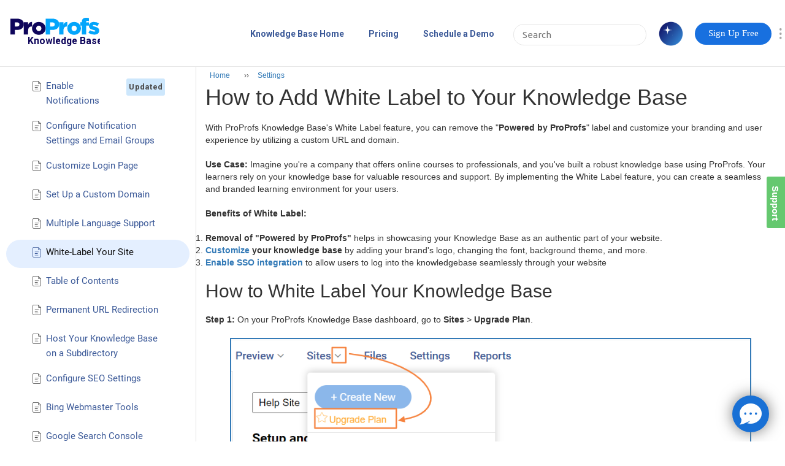

--- FILE ---
content_type: text/html; charset=UTF-8
request_url: https://help.proprofskb.com/white-label
body_size: 19957
content:


<!DOCTYPE html>
<html lang="en">

<head>
  <meta name="viewport" content="initial-scale=1.0" />
  <meta http-equiv="Content-Type" content="text/html; charset=UTF-8">

      <title>Add White Label to Your Knowledge Base </title>
    <link rel="canonical" href="https://help.proprofskb.com/white-label" />
        <meta name="description" content="While label your knowledgebase to fully customize its design and make it look completely a part of your website's content." />
  
  <link rel="stylesheet" type="text/css" href="/resources/crawl/css/style.css" />
  <link rel="stylesheet" type="text/css" href="/resources/crawl/css/bootstrap.min.css" />
  <link rel="stylesheet" type="text/css" href="/resources/fly-search/lightbox.min.css" />
  <script src="https://code.jquery.com/jquery-3.5.1.min.js"></script>
  <script type="text/javascript" src="/resources/crawl/js/bootstrap.min.js"></script>
  <link rel="stylesheet" type="text/css" href="/resources/crawl/css/home-template/icon-fonts/css/style.css" />
  <link rel="stylesheet" href="/resources/crawl/css/home-template/font-awesome/css/Fontawesome-all.css">
  <link rel="stylesheet" type="text/css" href="/resources/crawl/css/app/css/lightbox.css" />
  <link rel="stylesheet" type="text/css" href="/resources/crawl/css/app/css/style.css" />
  <link rel="stylesheet" type="text/css" href="/resources/crawl/css/app/css/new-toc.css" />
      <link rel="stylesheet" id="style_css" type="text/css" href="/resources/crawl/css/topic/style.css" />
    <link rel="shortcut icon" href="https://dy8kh0bbju9du.cloudfront.net/images/favicon/2086/3918/favicon.ico" type="image/jpeg" />
  <link rel="stylesheet" href="/userfiles/2086/topic-css/style-3335-1600668444.css" />

  
  <meta name = "" conteent="googlecf993f18f8a48eae.html">  <style kb-type="css_override">
      </style>
  <style kb-type="global_css">
    UL.dropdown-menu {
    position: absolute !important;
    left: unset !important;
    right: 0 !important;
}


@media screen and (min-width: 1200px)
{
#page-content-wrapper{
   padding-left: clamp(320px, 0rem + 25vw, 640px) !important;
}
#sidebar-wrapper { width: clamp(320px, 0rem + 25vw, 640px) !important; padding-top:5px; }
}

.ui-search-sgmenu:hover{
 background-color: #F2F5FA !important;
}

.folder, .icon-folder_v2, .icon-home_v2, .icon-page_v2, .icon-video_v2{
width: clamp(15px, 6px + 0.7031vw, 24px) !important;
}

.crawl-header #search{
background-image:none !important;
background-color: none !important;
    border-color: #e7e7e7 !important;
    color: #4d4d4d !important;
border-radius: 55px !important;
}

#support{
margin-left:1250px;
padding:16px 0 43px;
}
#navmain {
    background-color: #ffffff;
    margin-right: auto;
}
#logo{
float: left;
padding-left: 15px;
width: auto;
margin-right:0px;
}
#logo img {
   margin:0;
   padding:0;
}
h3 {
font-size: 14px;
font-weight: 600;
margin-left: 41px;
}
.link_class{
color:#3B5998;
}
a:hover{
color: black;
}

/*  new css for adding menu to the site */

.ui-site-header .custom-header-body{
  color: rgb(0, 0, 0);
  width: 1600px;
  background-image: none;
  background-color: rgb(255, 255, 255);
  background-repeat: repeat-x;
}
.nav-collapse.collapse {
  height: auto !important;
  overflow: visible !important;
}
.collapse {
  position: relative;
  height: 0;
  overflow: hidden;
  -webkit-transition: height .35s ease;
  -moz-transition: height .35s ease;
  -o-transition: height .35s ease;
  transition: height .35s ease;
}
.nav {
  position: relative;
  left: 0;
  display: block;
  float: left;
  margin: 23px 0 0 125px;
}
.nav li {
  float: left;
  padding-bottom: 7px;
  padding-right: 10px;
}
.nav>li>a {
  display: block;
  float: none;
  padding: 8px 14px;
  color: #3b5998;
  text-decoration: none;
  border-radius: 25px;
  margin-right: 2px;
  font-size: clamp(14px, 4px + 0.7813vw, 24px) !important;
  font-weight: 600  !important;
}
.nav>li>a:hover {
  color: #2E2E2E;
  text-decoration: none;
  background-color: transparent;
}
#helpiq-header .x-panel-bbar form {
   position: fixed;
   z-index: 9999;
   right: 80px;
}

.active-nav{
background-color:#1870df;
color:#fff !important;
border-radius:25px;
}

a.active-nav:hover {
    background-color:#0A53A8 !important;
}
.crawl-header .x-combo-list-inner{top: 15px; right: 40px;}

.serch-box-custom-head {
    margin: 15px 30px auto 5px !important;
    display: inline-flex;
    float: right;
}

@media (min-width: 1100px) and (max-width: 1401px) {
.search-txt{   right: 0px;}
.collapse-btn button { top: 0;}
}
@media (min-width: 709px) and (max-width: 1099px) {
.crawl-header .nav-collapse .nav { margin: 15px 0 0 0px; width:60%;   }
.search-txt{  right: 0px; }
.collapse-btn button { top: 0;}
}
@media  (min-width: 481px) and (max-width: 708px) {
.crawl-header .nav-collapse .nav { margin: 15px 0px 0 0px;
 width: 75%;   }
.search-txt{  right: 0px; }
.collapse-btn button { top: 0;}
.top_bar_head { display: none; }
}
@media  (min-width: 401px) and (max-width: 480px) {
.crawl-header .nav-collapse .nav { margin: 15px 0px 0 10px;
 width: 70%;   }
.search-txt{  right: 0px; }
.collapse-btn button { top: 0;}
.crawl-header .x-combo-list-inner {
    top: auto;
    right: 40px;
}
#search {
    width: auto !important;
}
}
@media  (min-width: 345px) and (max-width: 400px) {
.crawl-header .nav-collapse .nav { margin: 15px 0px 0 0px;
 width: 70%;   }
.search-txt{  right: 0px; }
.collapse-btn button { top: 0;}
}

@media (min-width: 992px) {
  /* Styles for screens larger than 991px */
   div.serch-box-custom-head {
    margin: 15px 30px auto 5px !important;
    display: inline-flex;
    float: right;
  }

}

@media  screen and (max-width: 344px) {
.crawl-header .nav-collapse .nav { width: 100%;margin: 10px 0 34px 5px;   }
.search-txt{  right: 0px; }
.collapse-btn button { left: 80%; top: 0; position: absolute;}
.crawl-header .search-txt { top: -10px !important;}
.crawl-header .x-combo-list-inner {top: auto; right: 40px;}
}
.x-tab-panel-body-top .hiq-t .articles .list { list-style-type: none; }
.crawl-header #search {
    display: block !important;
}
@media only screen and (max-width: 800px){
#navmain .nav-collapse {display: none;}
.serch-box-custom-head {margin: 15px 50px auto 0px !important;}
}
.serch-box-custom-head .x-combo-list-inner {
    margin: 50px auto !important;
}
.navbar .wrap-row {
    display: flex  !important;
    align-items: center  !important;
    min-height: 109px  !important;
}
.nav {
    margin: 0px 0px 0px auto  !important;
}
.nav li {
    padding-bottom: 0px  !important;
}
#logo {
    padding-top: 0px  !important;
    max-width: clamp(320px, 0rem + 25vw, 640px) !important;
    width: 100%;
}
#navmain {
    display: flex  !important;
    align-items: center  !important;
}
.nav-collapse.collapse {
    margin-left: auto !important;
    margin-right: 0px !important;
}
div.serch-box-custom-head{  margin: 0px 10px 0px 5px !important;}

.nav > li:first-child  >a {
    padding-left: 0px;
}
.sidebar-nav li.active a {
    color: #111 !important;
}

.sidebar-nav li.active, .sidebar-nav li.force-active{
 background-color: #E4EFFF !important;
}

.sidebar-nav li:hover{
background-color: #F2F5FA !important;
}

@media(max-width:767px){
.embed_table {
overflow-x:auto;
}
table {
    width: 100% !important;
}

.breadcrumbs li span:first-child {
    padding-left: 0px;
}

.crawl-header{
min-height:85px !important; 
}

.hiq-t video {    width: 100%; height:auto;
}

.hiq-t .white-grid .headingtags, body {
        font-size: clamp(15px, 12.853px + 0.6711vw, 18px) !important;
    }

.solu-div {
    margin: 0 10px 20px;
}
                    div#logo .colpadding a {
                    display: flex;
                    }

                    div#logo .colpadding {
                    display: flex;
                    align-items: center;
                    }
                    .navbar .wrap-row {
                     min-height: 80px !important;
                    }
                    .hiq-t .head .sub-head {
                    line-height: 35px !important;
                    }
                }


.new-toc .ui-sidenav-notes .ui-toc-tree .icon-topic i { font-size: clamp(16px, 12px + 0.3125vw, 20px) !important; }
.folder i{ width: clamp(8px, 4px + 0.3125vw, 12px); }
.shown .folder i{ width: clamp(14px, 8px + 0.4688vw, 20px); }

.hiq-t { min-height:75vh; }


.content_list_main .clist_icon-topic, .content_list_main .clist_icon-video-topic, .content_list_main .content_node .clist_folder{
        padding-left: clamp(25px, 16px + 0.7031vw, 34px) !important;
        height: clamp(22px, 12px + 0.7813vw, 32px) !important ;
        background-size: clamp(22px, 12px + 0.7813vw, 32px) !important;
    }

    .content_list_main .clist_icon-topic span, .content_list_main .clist_icon-video-topic span, .content_list_main .content_node .clist_folder span{
        line-height: clamp(22px, 12px + 0.7813vw, 32px) !important;
    }

    .content_list_main .clist_icon-topic, .content_list_main .clist_icon-video-topic{
        background-position: 0px clamp(3px, 6px + -0.2344vw, 0px) !important;
    }
    .content_list_main .content_node .clist_folder{
        background-position: 0px clamp(-74px, -30px + -1.7188vw, -52px);
    }

.clist_folder, .clist_icon-topic, .clist_icon-video-topic{
background-image:url("/resources/app/images/menu-sprite.png") !important;
}

.dropdown-menu{
  border: none; 
}
#page-content-wrapper {
padding-top: 0px !important;
}

@media only screen and (min-width: 1980px) {
.hiq-t .arrow-wrap{
  top:6px;
}

#navmain #logo SVG {
width:215px;
height:auto;
}

}


.content_list_main .clist_icon-topic, .content_list_main .clist_icon-video-topic, .content_list_main .content_node .clist_folder{
  margin-bottom:clamp(12px, 4px + 0.625vw, 20px) !important;
}

.active-nav {
    width: clamp(125px, 20px + 8.2031vw, 185px);
    height: clamp(36px, 2.5781vw, 48px);
    display: flex;
    font-size: clamp(15px, 2px + 1.0156vw, 18px) !important;
    text-align: center;
    align-items: center;
    display: flex !important;
    justify-content: center;
    min-width: auto !important;
    max-width: unset  !important;
}

.crawl-header #search {
    display: block !important;
    width: clamp(217px, 84px + 10.3906vw, 500px) !important;
    padding-top: clamp(6px, -4px + 0.7813vw, 10px);
    padding-bottom: clamp(6px, -4px + 0.7813vw, 10px);
    height: auto !important;
    font-size: clamp(15px, 2px + 1.0156vw, 20px) !important;
    padding-left: 0px !important;
    padding-right: clamp(15px, 2px + 1.0156vw, 28px) !important;
    background-position: clamp(5%, 50%, 5%) clamp(10%, 50%, 100%);
    background-size: clamp(6%, 50%, 6%);
}

.dropdown-menu {
    position: absolute !important;
    left: unset !important;
    right: 0 !important;
}

.custom_right_header {
    display: flex;
    align-items: center;
}

.top_bar_head {
    width: 4% !important;
}

.header-options-menu {
    margin-top: 4px;
    float: none !important;
    margin-right: 0px;
    width: 10px !important;
    margin-left: 10px;
}

li.home.list a {
    font-size: clamp(16px, 0rem + 1.25vw, 28px);
    font-weight: 600;
}
.sidebar-nav li a.load_topic_page, .sidebar-nav li a.has_child, .sidebar-nav li a.type_link {
    font-size: clamp(15px, 6px + 0.7031vw, 24px);
    line-height: clamp(24px, 0.875rem + 1.25vw, 36px);
}
@media screen and (min-width: 1200px)
{
#page-content-wrapper{
   padding-left: clamp(320px, 0rem + 25vw, 640px);
}
#sidebar-wrapper { width: clamp(320px, 0rem + 25vw, 640px) !important; }
}

.sidebar-nav{
  padding: 0px 10px;
  margin-top: 2px;
}

.sidebar-nav li {
    padding-top: clamp(7px, 0px + 0.625vw, 20px) !important;
    padding-bottom: clamp(7px, 0px + 0.625vw, 20px) !important;
    border-radius:50px;
    margin-top:1px;
}

.ui-fb-good button, .ui-fb-bad button { height:auto !important; width: auto !important; }

.content_list_main .content_node a:-webkit-any-link { font-size: clamp(16px, 0rem + 1.25vw, 28px); }

.col-md-12:has(.hiq-t-home) {
    padding: 0px;
}

BODY { background-color:#fff !important; }
.x-layout-split { width:0px !important }
.ui-side-toc { width:305px !important; }
.ui-poweredby-kb A {color:#3b5998  !important;}
.ui-poweredby-kb A:hover {color:#4d4d4d  !important;}
.new-toc .ui-toc-tree .x-tree-node .lct-1 a span.ltxt1 {
color: #3b5998!important;
font-weight: normal;
font-size: 15px;
font-family: roboto;
}


@media only screen and (min-width: 992px) {
	.ui-page-fb-wrap, #open_feedback_form{
		max-width: clamp(64rem, 42.6667rem + 33.3333vw, 96rem);
		margin:auto;
	}
}

@media only screen and (min-width: 1600px){
.hb-topheader-wrap-hover .hb-hero-section {
        height: auto !important;
    }
}
.content_list_main .clist_icon-extlink{
    background-position: 2px -20px;
    padding-left: clamp(25px, 16px + 0.7031vw, 34px) !important;
    height: clamp(22px, 12px + 0.7813vw, 32px) !important;
    margin-bottom: clamp(12px, 4px + 0.625vw, 20px) !important;
}
.info ul{
	list-style-type: none;
    margin: 0;
    padding: 0 0 0 0px;
    margin-block-start: 0px;
    margin-block-end: 0px;
    padding-inline-start: 0px;
}

.info ul li{
	background-image: url(/resources/app/images/ArticlePage.svg);
    margin-bottom: 20px;
    line-height: 150%;
    background-repeat: no-repeat;
    background-size: 20px;
    background-position: 10px center;
    padding: 0 0 0 40px;
	
}
.hiq-t .info {
     background-color: #fff;
     padding: 0px !important;
     border: none;
}  </style>

      <style kb-type="header_css">
          </style>
  
  <style kb-type="footer_css">
      </style>
  <link rel="stylesheet" type="text/css" href="/resources/app/css/crawl_main_css.css" />
    <!-- Google tag (gtag.js) --> <script async src="https://www.googletagmanager.com/gtag/js?id=G-QK5PKLLVLC"></script> <script> window.dataLayer = window.dataLayer || []; function gtag(){dataLayer.push(arguments);} gtag('js', new Date()); gtag('config', 'G-QK5PKLLVLC'); </script>
<style>

.sidebar-nav li.active a {
    color: #111 !important;
}

.sidebar-nav li.active, .sidebar-nav li.force-active{
 background-color: #E4EFFF !important;
}

.sidebar-nav li:hover{
background-color: #F2F5FA !important;
}

@media(max-width:767px){
.embed_table {
overflow-x:auto;
}
table {
    width: 100% !important;
}

.breadcrumbs li span:first-child {
    padding-left: 0px;
}

.crawl-header{
min-height:85px !important; 
}

.hiq-t video {    width: 100%; height:auto;
}

.hiq-t .white-grid .headingtags, body {
        font-size: clamp(15px, 12.853px + 0.6711vw, 18px) !important;
    }

.solu-div {
    margin: 0 10px 20px;
}
                    div#logo .colpadding a {
                    display: flex;
                    }

                    div#logo .colpadding {
                    display: flex;
                    align-items: center;
                    }
                    .navbar .wrap-row {
                     min-height: 80px !important;
                    }
                    .hiq-t .head .sub-head {
                    line-height: 35px !important;
                    }
                }


.new-toc .ui-sidenav-notes .ui-toc-tree .icon-topic i { font-size: clamp(16px, 12px + 0.3125vw, 20px) !important; }
.folder i{ width: clamp(8px, 4px + 0.3125vw, 12px); }
.shown .folder i{ width: clamp(14px, 8px + 0.4688vw, 20px); }

.hiq-t { min-height:75vh; }


.content_list_main .clist_icon-topic, .content_list_main .clist_icon-video-topic, .content_list_main .content_node .clist_folder{
        padding-left: clamp(25px, 16px + 0.7031vw, 34px) !important;
        height: clamp(22px, 12px + 0.7813vw, 32px) !important ;
        background-size: clamp(22px, 12px + 0.7813vw, 32px) !important;
    }

    .content_list_main .clist_icon-topic span, .content_list_main .clist_icon-video-topic span, .content_list_main .content_node .clist_folder span{
        line-height: clamp(22px, 12px + 0.7813vw, 32px) !important;
    }

    .content_list_main .clist_icon-topic, .content_list_main .clist_icon-video-topic{
        background-position: 0px clamp(3px, 6px + -0.2344vw, 0px) !important;
    }
    .content_list_main .content_node .clist_folder{
        background-position: 0px clamp(-74px, -30px + -1.7188vw, -52px);
    }

.clist_folder, .clist_icon-topic, .clist_icon-video-topic{
background-image:url("/resources/app/images/menu-sprite.png") !important;
}

.dropdown-menu{
  border: none; 
}
#page-content-wrapper {
padding-top: 0px !important;
}

@media only screen and (min-width: 1980px) {
.hiq-t .arrow-wrap{
  top:6px;
}

#navmain #logo SVG {
width:215px;
height:auto;
}

}




.dropdown-menu {
    position: absolute !important;
    left: unset !important;
    right: 0 !important;
}

.custom_right_header {
    display: flex;
    align-items: center;
}

.top_bar_head {
    width: 10px !important;
}

.header-options-menu {
    margin-top: 4px;
    float: none !important;
    margin-right: 0px;
    width: 10px;
    margin-left: 10px;
}

li.home.list a {
    font-size: clamp(16px, 0rem + 1.25vw, 28px);
    font-weight: 600;
}
.sidebar-nav li a.load_topic_page, .sidebar-nav li a.has_child, .sidebar-nav li a.type_link {
    font-size: clamp(15px, 6px + 0.7031vw, 24px);
    line-height: clamp(24px, 0.875rem + 1.25vw, 36px);
}
@media screen and (min-width: 1200px)
{
#page-content-wrapper{
   padding-left: clamp(320px, 0rem + 25vw, 640px);
}
#sidebar-wrapper { width: clamp(320px, 0rem + 25vw, 640px) !important; }
}

.sidebar-nav{
  padding: 0px 10px;
}

.sidebar-nav li {
    padding-top: clamp(7px, 0px + 0.625vw, 20px) !important;
    padding-bottom: clamp(7px, 0px + 0.625vw, 20px) !important;
    border-radius:50px;
    margin-top:1px;
}

.ui-fb-good button, .ui-fb-bad button { height:auto !important; width: auto !important; }

.content_list_main .content_node a:-webkit-any-link { font-size: clamp(16px, 0rem + 1.25vw, 28px); }

.col-md-12:has(.hiq-t-home) {
    padding: 0px;
}

BODY { background-color:#fff !important; }
.x-layout-split { width:0px !important }
.ui-side-toc { width:305px !important; }
.ui-poweredby-kb A {color:#3b5998  !important;}
.ui-poweredby-kb A:hover {color:#4d4d4d  !important;}
.new-toc .ui-toc-tree .x-tree-node .lct-1 a span.ltxt1 {
color: #3b5998!important;
font-weight: normal;
font-size: 15px;
font-family: roboto;
}
.new-toc .ui-toc-tree .x-tree-node-el {padding:6px 4px; }
.new-toc .ui-toc-tree .x-tree-node .folder-ct a span {
    color: #3b5998 !important;
    font-family: roboto;
    font-size: 14px;
}
.new-toc .ui-toc-tree .x-tree-node .link-ct a span, .new-toc .ui-toc-tree .x-tree-node .topic-ct a span { font-family:roboto; }
.new-toc .ui-toc-tree .x-tree-node .lct-1 { padding: 14px 5px; }

.nav li a:hover {
    background-color: #ffffff;
}

.top_bar_head{
width:4% !important;
}


</style>
<meta name="c6032ef4fd85f765d294b0eebedf4c2076b35e55" content="9fafe26045a7cfcfa2201934714fac1d2781014f" />

<style>

@media screen and (max-width: 900px) and (min-width: 300px)
{
  .hb-content-section, #navmain {
    width: 47%;
    max-width: 47%!important;
    margin-right: 0px!important;
  }

  .crawl-header #search{
    display: none!important;
  }

  .header-options-menu {
    float: none;
  }
  .collapse-btn button{
    top: 8%!important;
  }

  .crawl-header{
    min-height: 81px;
  }

  .hiq-t .flex-div{
    flex-direction: column!important;
  }
  .hiq-t .white-grid{
    width: auto!important;
    margin: 0px 10px 10px!important;
  }

  .hiq-t .display-flex{
    flex-direction:column!important;
  }
.hiq-t .search_div_class input{
    width: auto!important;
  }
.solu-div .img-wrap{
  padding: 15px !important;
  }

}

BODY { max-width: 2560px;   margin: auto; }
.wrapper {max-width: 2560px; }
</style>  <style type="text/css">
    div#head_menu ul li a {
      color: ;
    }
  </style>

  

  <script>
    function ProProfsGaTrackCode() {
      //  console.log("Hello");
          }
  </script>


</head>

<body>
  <style type="text/css">
    div.fadeMe {
      opacity: 0.5;
      background: #000;
      width: 100%;
      height: 100%;
      z-index: 10000;
      top: 0;
      left: 0;
      position: fixed;
      display: none;
    }

    #ux-support-lightbox-close {
      width: 22px;
      height: 22px;
      display: block;
      text-indent: -9999em;
      overflow: hidden;
      background-image: url(resources/app/images/lb-close.png?v=1449064983)left top no-repeat;
      ;
      position: absolute;
      z-index: 1;
      top: 3px;
      left: 0;
      outline-style: none;
    }

    .breadcrumbs-schema {
      display: flex;
      padding: 5px 0px 10px;
    }

    #navmain {
      width: 100%;
    }

    #search {
      top: 2px;
    }

    .header-options-menu {
      margin-top: 4px;
    }

    .dropdown-menu {
      margin: 0px 0px 0px;
    }

    /* .nav li a:hover{
  background-color: #ffffff;
  color: #3b5998;
} */
    .serch-box-custom-head .x-combo-list-inner {
      margin: 43px auto !important;
    }

    /* .nav li:last-child {
    display: none;
} */
    .crawl-header {
      min-height: 109px;
      border-bottom: 1px solid #e7e7e7;
    }

    @media screen and (max-width: 900px) and (min-width: 267px) {

      .hb-content-section,
      #navmain {
        width: 47%;
        max-width: 47% !important;
        margin-right: 0px !important;
      }

      .crawl-header #search {
        display: none !important;
      }

      .header-options-menu {
        float: none;
      }

      .collapse-btn button {
        top: 14% !important;
      }

      .crawl-header {
        min-height: 81px;
      }

      .hiq-t .flex-div {
        flex-direction: column !important;
      }

      .hiq-t .white-grid {
        width: auto !important;
        margin: 0px 10px 10px !important;
      }

      .hiq-t .display-flex {
        flex-direction: column !important;
      }

      .hiq-t .search_div_class input {
        width: auto !important;
      }

      .hiq-t .head .main-heading {
        line-height: 50px !important;
      }

    }
  </style>
  <div class="fadeAjax fadeMe"><!--  <center style="top:50%;position: relative;">Please Wait...</cenetr> --></div>

  <div class="wrapper">
          <div class="crawl-header" style="height: 80px;  ">
        <nav class="navbar">
          <div class="container-fluid">
            <div class="row">
              <div class="wrap-row" style="display:flex; align-items:center;">
                <div id="navmain">
<div id="logo">
<div class="colpadding">
<a href="https://www.proprofskb.com">
<svg xmlns="http://www.w3.org/2000/svg" xmlns:xlink="http://www.w3.org/1999/xlink" width="148" height="47" viewBox="0 0 148 47">
  <defs>
    <clipPath id="clip-path">
      <rect id="Rectangle_19" data-name="Rectangle 19" width="148" height="47" transform="translate(-293 369)" fill="#fff"></rect>
    </clipPath>
    <clipPath id="clip-path-2">
      <path id="Path_66" data-name="Path 66" d="M-108.374,551.533h11.1c6.549,0,10.767,3.342,10.767,9.034v.074c0,6.059-4.7,9.256-11.135,9.256H-101.2v7.346h-7.18v-25.71Zm10.582,12.781c2.556,0,4.107-1.32,4.107-3.342V560.9c0-2.2-1.551-3.379-4.144-3.379h-3.365v6.8Z" fill="#03a5fb"></path>
    </clipPath>
    <clipPath id="clip-path-3">
      <path id="Path_68" data-name="Path 68" d="M-86.506,557.2h7v4.041c1.143-2.745,2.984-4.523,6.3-4.375v7.411H-73.8c-3.646,0-5.711,2.112-5.711,6.745v6.226h-7V557.2" fill="#03a5fb"></path>
    </clipPath>
    <clipPath id="clip-path-4">
      <path id="Path_70" data-name="Path 70" d="M-73.207,567.417v-.074c0-5.708,4.67-10.49,11.119-10.49,6.413,0,11.044,4.707,11.044,10.415v.075c0,5.708-4.67,10.492-11.117,10.492C-68.573,577.835-73.207,573.127-73.207,567.417Zm15.307,0v-.074a4.347,4.347,0,0,0-1.179-3.158,4.347,4.347,0,0,0-3.082-1.365,4.2,4.2,0,0,0-3.054,1.32,4.2,4.2,0,0,0-1.136,3.128v.075a4.347,4.347,0,0,0,1.18,3.158,4.347,4.347,0,0,0,3.083,1.365,4.2,4.2,0,0,0,3.054-1.321,4.2,4.2,0,0,0,1.134-3.128Z" fill="#03a5fb"></path>
    </clipPath>
    <clipPath id="clip-path-5">
      <path id="Path_72" data-name="Path 72" d="M-49.591,562.894h-2.34v-5.5h2.34v-.443c0-2.286.523-3.982,1.707-5.164,1.227-1.216,2.861-1.733,5.237-1.733a15.534,15.534,0,0,1,4.607.553v4.942a8.431,8.431,0,0,0-2.638-.406c-1.3,0-2.006.592-2.006,1.882v.481h4.6v5.387h-4.492v14.349H-49.6V562.894" fill="#03a5fb"></path>
    </clipPath>
    <clipPath id="clip-path-6">
      <path id="Path_74" data-name="Path 74" d="M-38.927,574.6l2.638-4.217a13.2,13.2,0,0,0,6.916,2.275c1.226,0,1.783-.368,1.783-1.065v-.073c0-.77-1.115-1.1-3.233-1.688-3.979-1.027-7.139-2.347-7.139-6.346v-.074c0-4.216,3.422-6.563,8.066-6.563a15.879,15.879,0,0,1,8.289,2.311l-2.414,4.4a13.746,13.746,0,0,0-5.947-1.835c-1.08,0-1.638.4-1.638.955v.071c0,.77,1.152,1.138,3.273,1.763,3.976,1.1,7.138,2.458,7.138,6.308v.073c0,4.363-3.309,6.639-8.217,6.639a16.382,16.382,0,0,1-9.515-2.935" fill="#03a5fb"></path>
    </clipPath>
    <clipPath id="clip-path-7">
      <path id="Path_76" data-name="Path 76" d="M-166,551.533h11.1c6.55,0,10.769,3.342,10.769,9.034v.074c0,6.059-4.7,9.256-11.138,9.256h-3.552v7.346H-166v-25.71Zm10.582,12.781c2.554,0,4.108-1.32,4.108-3.342V560.9c0-2.2-1.554-3.379-4.145-3.379h-3.366v6.8Z" fill="none"></path>
    </clipPath>
    <clipPath id="clip-path-8">
      <path id="Path_78" data-name="Path 78" d="M-144.131,557.2h7v4.041c1.142-2.745,2.984-4.523,6.3-4.375v7.411h-.588c-3.646,0-5.71,2.112-5.71,6.745v6.226h-7V557.2" fill="none"></path>
    </clipPath>
    <clipPath id="clip-path-9">
      <path id="Path_80" data-name="Path 80" d="M-130.834,567.417v-.074c0-5.708,4.67-10.49,11.119-10.49,6.413,0,11.046,4.707,11.046,10.415v.075c0,5.708-4.67,10.492-11.119,10.492C-126.2,577.835-130.834,573.127-130.834,567.417Zm15.309,0v-.074a4.348,4.348,0,0,0-1.18-3.158,4.348,4.348,0,0,0-3.083-1.365,4.2,4.2,0,0,0-3.054,1.32,4.2,4.2,0,0,0-1.135,3.127v.075a4.347,4.347,0,0,0,1.18,3.158,4.347,4.347,0,0,0,3.082,1.365,4.2,4.2,0,0,0,3.055-1.32,4.2,4.2,0,0,0,1.135-3.128Z" fill="none"></path>
    </clipPath>
  </defs>
  <g id="Knowledge_base_logo" data-name="Knowledge base logo" transform="translate(-578 -488)">
    <g id="Group_208527" data-name="Group 208527" transform="translate(-14 11)">
      <g id="Knowledge_Base" data-name="Knowledge Base" transform="translate(885 108)" clip-path="url(#clip-path)">
        <g id="Group_841" data-name="Group 841" transform="translate(-844 -210)">
          <text id="Knowledge_Base-2" data-name="Knowledge Base" transform="translate(580.917 622.108)" fill="#0e055b" font-size="15.66" font-family="Roboto-Bold, Roboto" font-weight="700"><tspan x="0" y="0">Knowledge Base</tspan></text>
          <g id="Group_70" data-name="Group 70" transform="translate(719 28.945)">
            <g id="Group_69" data-name="Group 69" clip-path="url(#clip-path-2)">
              <path id="Path_65" data-name="Path 65" d="M-109.852,550.055h24.824v28.666h-24.824Z" fill="#03a5fb"></path>
            </g>
          </g>
          <g id="Group_72" data-name="Group 72" transform="translate(719 28.945)">
            <g id="Group_71" data-name="Group 71" clip-path="url(#clip-path-3)">
              <path id="Path_67" data-name="Path 67" d="M-87.984,555.374h16.257v23.348H-87.984Z" fill="#03a5fb"></path>
            </g>
          </g>
          <g id="Group_74" data-name="Group 74" transform="translate(719 28.945)">
            <g id="Group_73" data-name="Group 73" clip-path="url(#clip-path-4)">
              <path id="Path_69" data-name="Path 69" d="M-74.686,555.374h25.12v23.938h-25.12Z" fill="#03a5fb"></path>
            </g>
          </g>
          <g id="Group_76" data-name="Group 76" transform="translate(719 28.945)">
            <g id="Group_75" data-name="Group 75" clip-path="url(#clip-path-5)">
              <path id="Path_71" data-name="Path 71" d="M-53.409,548.578h16.847v30.143H-53.409Z" fill="#03a5fb"></path>
            </g>
          </g>
          <g id="Group_78" data-name="Group 78" transform="translate(719 28.945)">
            <g id="Group_77" data-name="Group 77" clip-path="url(#clip-path-6)">
              <path id="Path_73" data-name="Path 73" d="M-40.4,555.374h20.68v23.643H-40.4Z" fill="#03a5fb"></path>
            </g>
          </g>
          <g id="Group_80" data-name="Group 80" transform="translate(719 28.945)">
            <g id="Group_79" data-name="Group 79" clip-path="url(#clip-path-7)">
              <path id="Path_75" data-name="Path 75" d="M-167.477,550.055h24.823v28.666h-24.823Z" fill="#0e055b"></path>
            </g>
          </g>
          <g id="Group_82" data-name="Group 82" transform="translate(719 28.945)">
            <g id="Group_81" data-name="Group 81" clip-path="url(#clip-path-8)">
              <path id="Path_77" data-name="Path 77" d="M-145.608,555.374h16.253v23.348h-16.253Z" fill="#0e055b"></path>
            </g>
          </g>
          <g id="Group_84" data-name="Group 84" transform="translate(719 28.945)">
            <g id="Group_83" data-name="Group 83" clip-path="url(#clip-path-9)">
              <path id="Path_79" data-name="Path 79" d="M-132.311,555.374h25.119v23.938h-25.119Z" fill="#0e055b"></path>
            </g>
          </g>
        </g>
      </g>
    </g>
  </g>
</svg>
</a>
</div>
</div>
<div class="nav-collapse collapse">
<ul class="nav nav-desk">
<li><a title="Home" href="https://www.proprofskb.com">Knowledge Base Home</a></li> 

<li><a title="Pricing" href="https://www.proprofskb.com/pricing/">Pricing</a>

<li><a title="Schedule a Demo" href="https://www.proprofskb.com/register/?demo">Schedule a Demo</a></li>
</ul>
</div>
</div>
                <div class="custom_right_header">

                  <div class="serch-box-custom-head">
                    <input type="search" class="search-txt " name="search" autocomplete="off" id="search" placeholder="Search" />
                                          <button class="ask-ai-btn">
                          <span class="sparkle-icon">
                            <div class="ai-icon-header"></div>
                          </span>
                      </button>
                    
                    <div class="x-combo-list-inner" id="x-combo-list-inner" style="width: 225px; height: auto; display:none;"></div>
                  </div>
                  
                  
                  <a class="active-nav" title="Sign Up Free" href="https://www.proprofskb.com/register/" style="display: block; float: none; padding: 8px 14px; font-size: 15px; border-radius: 25px; font-weight: 400; font-family: 'Open Sans'; margin-right: 2px; background-color: #1870df;">Sign Up Free</a>
				  
				  <div class="collapse-btn">
                      <button type="button" id="show-sidebar-btn" class="navbar-toggle collapsed" onclick="openNav()" data-toggle="collapse" data-target="#bs-example-navbar-collapse-1" aria-expanded="false">
                        <span class=""></span><span class="uihid">Menu</span>
                      </button>
                  </div>

                  <div class="top_bar_head" style="height: 28px; margin-top: 0px !important; margin-bottom: 0px !important; float:left; width:2%;">
                    <div class="dropdown">
                      <button type="button" class="header-options-menu dropdown-toggle"></button>
                      <ul class="dropdown-menu">
                        <li class="x-menu-list-item">
                          <a class="x-menu-item print-page" hidefocus="true" unselectable="on" href="javascript:;">
                            <img alt="Print Page" src="https://dy8kh0bbju9du.cloudfront.net/static-lib/images/s.gif" class="x-menu-item-icon icon-print-topic">
                            <span class="x-menu-item-text" value="Print Div" onclick="PrintElem('#mydiv')">Print Page</span>
                          </a>
                        </li>
                        <span class="x-menu-sep" id="ext-gen191">&nbsp;</span>

                        <li class="x-menu-list-item">
                          <a class="x-menu-item ux-spacebar x-unselectable page_pdf" hidefocus="true" unselectable="on" href="javascript:void(0)">
                            <img alt="Save page as PDF" src="/resources/app/images/s.gif" class="x-menu-item-icon icon-save-pdf">
                            <span class="x-menu-item-text">Save page as PDF</span>
                          </a>
                        </li>
                        <li class="x-menu-list-item">
                          <a class="x-menu-item ux-spacebar x-unselectable site_pdf" hidefocus="true" unselectable="on" href="javascript:void(0)">
                            <img alt="Save site as PDF" src="/resources/app/images/s.gif" class="x-menu-item-icon icon-save-all_pdf">
                            <span class="x-menu-item-text">Save site as PDF</span>
                          </a>
                        </li>


                      </ul>
                    </div>
                  </div>
                </div>
              </div>

            </div>
          </div>
        </nav>
      </div>
    


  </div>


  </div>
    <div class="flex-wrapper" style="padding-top: 108px">
    <div id="sidebar-wrapper"  class="new-toc"  style="height:calc(100% - 108px);">
      <a href="javascript:void(0)" class="closebtn" onclick="closeNav()">×</a>
      <div class="ui-sidenav-notes">
        <ul class="sidebar-nav ui-toc-tree">
          <div>

                  <li style="padding: 7px 20px" class="home list ">
        <div class="x-tree-node-icon  ">
          <a hqid="256762" href="/" class="type_topic load_topic_page no_child">
                          <span class="icon-home_v2"></span>
                      </a>
        </div>
        <a hqid="256762" href="/" class="load_topic_page no_child ">Knowledge Base Help Center </a>
      </li>
      <li style="padding: 7px 20px" class=" list ">
        <div class="x-tree-node-icon  ">
          <a hqid="f;46066" href="/getting-started" class="type_folder  has_child">
                          <span class="icon-rightward_v2"></span>
              <span class="icon-folder_v2"></span>
                      </a>
        </div>
        <a hqid="f;46066" href="/getting-started" class=" has_child ">Getting Started</a>
      </li>
      <li style="padding: 7px 20px" class=" list ">
        <div class="x-tree-node-icon  ">
          <a hqid="f;176755" href="/configure-help-site" class="type_folder  has_child">
                          <span class="icon-rightward_v2"></span>
              <span class="icon-folder_v2"></span>
                      </a>
        </div>
        <a hqid="f;176755" href="/configure-help-site" class=" has_child ">Create</a>
      </li>
      <li style="padding: 7px 20px" class=" list ">
        <div class="x-tree-node-icon  ">
          <a hqid="f;293880" href="/help-site-content-management" class="type_folder  has_child">
                          <span class="icon-rightward_v2"></span>
              <span class="icon-folder_v2"></span>
                      </a>
        </div>
        <a hqid="f;293880" href="/help-site-content-management" class=" has_child ">Content Management</a>
      </li>
      <li style="padding: 7px 20px" class=" list ">
        <div class="x-tree-node-icon  ">
          <a hqid="f;176756" href="/advance-settings" class="type_folder  has_child">
                          <span class="icon-rightward_v2"></span>
              <span class="icon-folder_v2"></span>
                      </a>
        </div>
        <a hqid="f;176756" href="/advance-settings" class=" has_child ">Settings</a>
      </li>
      <li style="padding: 7px 40px" class=" list f176756 ">
        <div class="x-tree-node-icon  ">
          <a hqid="256734" href="/add-and-customize-a-site" class="type_topic load_topic_page no_child">
                          <span class="icon-page_v2"></span>
                      </a>
        </div>
        <a hqid="256734" href="/add-and-customize-a-site" class="load_topic_page no_child ">Customize a Site</a>
      </li>
      <li style="padding: 7px 40px" class=" list f176756 ">
        <div class="x-tree-node-icon  ">
          <a hqid="2990926" href="/enable-notifications-for-article-updates" class="type_topic load_topic_page no_child">
                          <span class="icon-page_v2"></span>
                      </a>
        </div>
        <a hqid="2990926" href="/enable-notifications-for-article-updates" class="load_topic_page no_child ">Enable Notifications&nbsp <span class='callout_updated'>Updated</span></a>
      </li>
      <li style="padding: 7px 40px" class=" list f176756 ">
        <div class="x-tree-node-icon  ">
          <a hqid="3721794" href="/notification-settings-and-email-groups" class="type_topic load_topic_page no_child">
                          <span class="icon-page_v2"></span>
                      </a>
        </div>
        <a hqid="3721794" href="/notification-settings-and-email-groups" class="load_topic_page no_child ">Configure Notification Settings and Email Groups</a>
      </li>
      <li style="padding: 7px 40px" class=" list f176756 ">
        <div class="x-tree-node-icon  ">
          <a hqid="3069542" href="/how-to-set-up-custom-login-page" class="type_topic load_topic_page no_child">
                          <span class="icon-page_v2"></span>
                      </a>
        </div>
        <a hqid="3069542" href="/how-to-set-up-custom-login-page" class="load_topic_page no_child ">Customize Login Page</a>
      </li>
      <li style="padding: 7px 40px" class=" list f176756 ">
        <div class="x-tree-node-icon  ">
          <a hqid="256766" href="/how-to-add-a-custom-domain" class="type_topic load_topic_page no_child">
                          <span class="icon-page_v2"></span>
                      </a>
        </div>
        <a hqid="256766" href="/how-to-add-a-custom-domain" class="load_topic_page no_child ">Set Up a Custom Domain</a>
      </li>
      <li style="padding: 7px 40px" class=" list f176756 ">
        <div class="x-tree-node-icon  ">
          <a hqid="256785" href="/multiple-languages" class="type_topic load_topic_page no_child">
                          <span class="icon-page_v2"></span>
                      </a>
        </div>
        <a hqid="256785" href="/multiple-languages" class="load_topic_page no_child ">Multiple Language Support</a>
      </li>
      <li style="padding: 7px 40px" class=" active  list f176756 ">
        <div class="x-tree-node-icon  ">
          <a hqid="279278" href="/white-label" class="type_topic load_topic_page no_child">
                          <span class="icon-page_v2"></span>
                      </a>
        </div>
        <a hqid="279278" href="/white-label" class="load_topic_page no_child ">White-Label Your Site</a>
      </li>
      <li style="padding: 7px 40px" class=" list f176756 ">
        <div class="x-tree-node-icon  ">
          <a hqid="2819087" href="/how-to-design-toc" class="type_topic load_topic_page no_child">
                          <span class="icon-page_v2"></span>
                      </a>
        </div>
        <a hqid="2819087" href="/how-to-design-toc" class="load_topic_page no_child ">Table of Contents</a>
      </li>
      <li style="padding: 7px 40px" class=" list f176756 ">
        <div class="x-tree-node-icon  ">
          <a hqid="1800676" href="/permanent-url-redirection" class="type_topic load_topic_page no_child">
                          <span class="icon-page_v2"></span>
                      </a>
        </div>
        <a hqid="1800676" href="/permanent-url-redirection" class="load_topic_page no_child ">Permanent URL Redirection</a>
      </li>
      <li style="padding: 7px 40px" class=" list f176756 ">
        <div class="x-tree-node-icon  ">
          <a hqid="3558401" href="/host-knowledge-base-on-subdirectory" class="type_topic load_topic_page no_child">
                          <span class="icon-page_v2"></span>
                      </a>
        </div>
        <a hqid="3558401" href="/host-knowledge-base-on-subdirectory" class="load_topic_page no_child ">Host Your Knowledge Base on a Subdirectory</a>
      </li>
      <li style="padding: 7px 40px" class=" list f176756 ">
        <div class="x-tree-node-icon  ">
          <a hqid="256798" href="/seo-overview" class="type_topic load_topic_page no_child">
                          <span class="icon-page_v2"></span>
                      </a>
        </div>
        <a hqid="256798" href="/seo-overview" class="load_topic_page no_child ">Configure SEO Settings</a>
      </li>
      <li style="padding: 7px 40px" class=" list f176756 ">
        <div class="x-tree-node-icon  ">
          <a hqid="256737" href="/bing-webmaster" class="type_topic load_topic_page no_child">
                          <span class="icon-page_v2"></span>
                      </a>
        </div>
        <a hqid="256737" href="/bing-webmaster" class="load_topic_page no_child ">Bing Webmaster Tools</a>
      </li>
      <li style="padding: 7px 40px" class=" list f176756 ">
        <div class="x-tree-node-icon  ">
          <a hqid="256759" href="/google-webmaster" class="type_topic load_topic_page no_child">
                          <span class="icon-page_v2"></span>
                      </a>
        </div>
        <a hqid="256759" href="/google-webmaster" class="load_topic_page no_child ">Google  Search Console</a>
      </li>
      <li style="padding: 7px 40px" class=" list f176756 ">
        <div class="x-tree-node-icon  ">
          <a hqid="f;46081" href="/manage-private-sites-and-single-sign-on" class="type_folder  has_child">
                          <span class="icon-rightward_v2"></span>
              <span class="icon-folder_v2"></span>
                      </a>
        </div>
        <a hqid="f;46081" href="/manage-private-sites-and-single-sign-on" class=" has_child ">Private Sites & Single Sign-On</a>
      </li>
      <li style="padding: 7px 40px" class=" list f176756 ">
        <div class="x-tree-node-icon  ">
          <a hqid="f;46073" href="/manage-help-site-users" class="type_folder  has_child">
                          <span class="icon-rightward_v2"></span>
              <span class="icon-folder_v2"></span>
                      </a>
        </div>
        <a hqid="f;46073" href="/manage-help-site-users" class=" has_child ">User Management</a>
      </li>
      <li style="padding: 7px 40px" class=" list f176756 ">
        <div class="x-tree-node-icon  ">
          <a hqid="f;46075" href="/import-and-export" class="type_folder  has_child">
                          <span class="icon-rightward_v2"></span>
              <span class="icon-folder_v2"></span>
                      </a>
        </div>
        <a hqid="f;46075" href="/import-and-export" class=" has_child ">Import & Export</a>
      </li>
      <li style="padding: 7px 40px" class=" list f176756 ">
        <div class="x-tree-node-icon  ">
          <a hqid="f;46076" href="/configure-help-site-for-mobile-and-tablet" class="type_folder  has_child">
                          <span class="icon-rightward_v2"></span>
              <span class="icon-folder_v2"></span>
                      </a>
        </div>
        <a hqid="f;46076" href="/configure-help-site-for-mobile-and-tablet" class=" has_child ">Mobile & Tablet</a>
      </li>
      <li style="padding: 7px 40px" class=" list f176756 ">
        <div class="x-tree-node-icon  ">
          <a hqid="2011998" href="/sso-using-active-directory-with-adfs-and-saml" class="type_topic  has_child">
                          <span class="icon-page_v2"></span>
                      </a>
        </div>
        <a hqid="2011998" href="/sso-using-active-directory-with-adfs-and-saml" class=" has_child ">Active Directory SSO</a>
      </li>
      <li style="padding: 7px 40px" class=" list f176756 ">
        <div class="x-tree-node-icon  ">
          <a hqid="2400883" href="/add-page-footer" class="type_topic load_topic_page no_child">
                          <span class="icon-page_v2"></span>
                      </a>
        </div>
        <a hqid="2400883" href="/add-page-footer" class="load_topic_page no_child ">Page Footer</a>
      </li>
      <li style="padding: 7px 20px" class=" list ">
        <div class="x-tree-node-icon  ">
          <a hqid="f;176758" href="/integrations" class="type_folder  has_child">
                          <span class="icon-rightward_v2"></span>
              <span class="icon-folder_v2"></span>
                      </a>
        </div>
        <a hqid="f;176758" href="/integrations" class=" has_child ">Integrations</a>
      </li>
      <li style="padding: 7px 20px" class=" list ">
        <div class="x-tree-node-icon  ">
          <a hqid="f;194983" href="/reports-and-analytics" class="type_folder  has_child">
                          <span class="icon-rightward_v2"></span>
              <span class="icon-folder_v2"></span>
                      </a>
        </div>
        <a hqid="f;194983" href="/reports-and-analytics" class=" has_child ">Reports</a>
      </li>
      <li style="padding: 7px 20px" class=" list ">
        <div class="x-tree-node-icon  ">
          <a hqid="f;176757" href="/advanced-setting" class="type_folder  has_child">
                          <span class="icon-rightward_v2"></span>
              <span class="icon-folder_v2"></span>
                      </a>
        </div>
        <a hqid="f;176757" href="/advanced-setting" class=" has_child ">Advanced</a>
      </li>
      <li style="padding: 7px 20px" class=" list ">
        <div class="x-tree-node-icon  ">
          <a hqid="f;176759" href="/account-and-billing" class="type_folder  has_child">
                          <span class="icon-rightward_v2"></span>
              <span class="icon-folder_v2"></span>
                      </a>
        </div>
        <a hqid="f;176759" href="/account-and-billing" class=" has_child ">Account &amp; Billing</a>
      </li>
          </div>

        </ul>
      </div>
    </div>

    <div id="page-content-wrapper">
      <div class="page-content">
        <div class="container">
          <div class="row">
            <div class="col-md-12">
              <div class="x-tab-panel-body x-tab-panel-body-noborder x-tab-panel-body-top" id="mydiv">
                                        <div class="hiq-t ">
                                                <!DOCTYPE html PUBLIC "-//W3C//DTD HTML 4.0 Transitional//EN" "http://www.w3.org/TR/REC-html40/loose.dtd">
<html><body><span itemscope="" itemtype="http://schema.org/BreadcrumbList"><ul class="breadcrumbs"> <span itemprop="itemListElement" itemscope="" itemtype="http://schema.org/ListItem"><li><a class="breadcrumb-links" hqid="256762" href="/" itemprop="item"><span itemprop="name">  Home </span><meta itemprop="position" content="1"></a></li></span> <span itemprop="itemListElement" itemscope="" itemtype="http://schema.org/ListItem"><li><span>&rsaquo;&rsaquo;</span><a hqid="f;176756" href="/advance-settings" class="breadcrumb-links has_child" itemprop="item"><span itemprop="name">Settings</span><meta itemprop="position" content="2"></a></li></span></ul></span><h1>How to Add White Label to Your Knowledge Base&nbsp;</h1>

<p>&nbsp;</p>

<p>With ProProfs Knowledge Base's White Label feature, you can remove the&nbsp;"<strong>Powered by ProProfs</strong>" label and customize&nbsp;your branding and user experience by utilizing a custom URL and domain.</p>

<p>&nbsp;</p>

<p><strong>Use Case:</strong> Imagine you're a company that offers online courses to professionals, and you've built a robust knowledge base using ProProfs. Your learners rely on your knowledge base for valuable resources and support. By implementing the White Label feature, you can create a seamless and branded learning environment for your users.</p>

<p>&nbsp;</p>

<p><strong>Benefits of White Label:</strong></p>

<p>&nbsp;</p>

<ol>
	<li><strong>Removal of "Powered by ProProfs"</strong> helps in showcasing your Knowledge Base as an authentic part of your website.</li>
	<li><strong><a href="https://help.proprofskb.com/add-and-customize-a-site">Customize </a>your knowledge base</strong>&nbsp;by adding your brand's logo, changing the font, background theme, and more.</li>
	<li><a href="https://help.proprofskb.com/single-sign-on"><strong>Enable SSO integration</strong></a> to allow users to log into the knowledgebase seamlessly through your website</li>
</ol>

<p>&nbsp;</p>

<h2><a name="how-to-white-label-your-knowledge-base" id="how-to-white-label-your-knowledge-base"></a>How to White Label Your Knowledge Base</h2>

<p>&nbsp;</p>

<p><strong>Step 1:</strong> On&nbsp;your ProProfs Knowledge Base dashboard, go to <strong>Sites</strong> &gt; <strong>Upgrade Plan</strong>.</p>

<p>&nbsp;</p>

<p><a href="https://dzf8vqv24eqhg.cloudfront.net/userfiles/2086/3335/ckfinder/images/qu/1471/image.png?Policy=[base64]&amp;Signature=AMCIzk6LVmYtnokOmpLP1SYOYg0bXVhsx7APJCggxbV-xHyKZ4MglTaohf0olSX1VkGX5aOWBkGI684FzVETf5Ukg7Sfksi-Sy2kF2kQp8rAVUn2NGV80rqaWATkmLPsnG2FiTyMe3YYfaw2qCsVB3Jss8eegNRZjhG~~~vBNRpx3oGOl0TfoMdLrq~o7pPc6b~BFmCRqr6kSgg82CnhOlYvJ06wFoJSWgG1tNzQ~Hq~aVakRZiMMZx4qXxRbBYSxuchkuAu7ucOLXupOlkxdJJ4qealArDbgJUJ2t~DaQ0VElRvjjGb0n1uq0reMzlj0Rf0MObzKm4M7vTAvwJy5w__&amp;Key-Pair-Id=K2TK3EG287XSFC" data-lightbox="example-2"><img alt="upgrade plan" src="https://dzf8vqv24eqhg.cloudfront.net/userfiles/2086/3335/ckfinder/images/qu/1471/image.png?Policy=[base64]&amp;Signature=AMCIzk6LVmYtnokOmpLP1SYOYg0bXVhsx7APJCggxbV-xHyKZ4MglTaohf0olSX1VkGX5aOWBkGI684FzVETf5Ukg7Sfksi-Sy2kF2kQp8rAVUn2NGV80rqaWATkmLPsnG2FiTyMe3YYfaw2qCsVB3Jss8eegNRZjhG~~~vBNRpx3oGOl0TfoMdLrq~o7pPc6b~BFmCRqr6kSgg82CnhOlYvJ06wFoJSWgG1tNzQ~Hq~aVakRZiMMZx4qXxRbBYSxuchkuAu7ucOLXupOlkxdJJ4qealArDbgJUJ2t~DaQ0VElRvjjGb0n1uq0reMzlj0Rf0MObzKm4M7vTAvwJy5w__&amp;Key-Pair-Id=K2TK3EG287XSFC" style="border-style: solid; border-width: 2px; width: 850px; height: 458px;"></a></p>

<p>&nbsp;</p>

<p><strong>Step 2:</strong> You'll be redirected to the pricing page. Click the "<strong>Buy</strong>" button tp proceed.</p>

<p>&nbsp;</p>

<p><a href="https://dzf8vqv24eqhg.cloudfront.net/userfiles/2086/3335/ckfinder/images/qu/744/image.png?Policy=[base64]&amp;Signature=BJys6zW-lz9iLJ6NtXti4gQ70Exz0IUa7CVKwoJbo6pZbLbsdWJ9dl-Qy9ikfr1gTlLJ1FByrwrulx5J3ySm46F79OAu-FH595it7QHlAa9oeLAbBo5puU6JB74eafsOSCkwsW9KQDOvYSZ6Yw4m2~whINPb1I~zVG8leVN~AL8RGoOhatAjUQ6qjRB3xwDMmsehadPw7vWF6UDNDUgFaCLJh5HjydOO2s7lb2Br8V7Ym7neowAdMXf9vNtmVsnoO2MBq9rF7T2G8z9J2ZJIc6gtQ8i-trtKY~sp9dDhHaXC4XScxFka62h~HKj37r7ieBe1bWSeZM-06VVcY8fGNQ__&amp;Key-Pair-Id=K2TK3EG287XSFC" data-lightbox="example-2"><img alt="buy plan" src="https://dzf8vqv24eqhg.cloudfront.net/userfiles/2086/3335/ckfinder/images/qu/744/image.png?Policy=[base64]&amp;Signature=BJys6zW-lz9iLJ6NtXti4gQ70Exz0IUa7CVKwoJbo6pZbLbsdWJ9dl-Qy9ikfr1gTlLJ1FByrwrulx5J3ySm46F79OAu-FH595it7QHlAa9oeLAbBo5puU6JB74eafsOSCkwsW9KQDOvYSZ6Yw4m2~whINPb1I~zVG8leVN~AL8RGoOhatAjUQ6qjRB3xwDMmsehadPw7vWF6UDNDUgFaCLJh5HjydOO2s7lb2Br8V7Ym7neowAdMXf9vNtmVsnoO2MBq9rF7T2G8z9J2ZJIc6gtQ8i-trtKY~sp9dDhHaXC4XScxFka62h~HKj37r7ieBe1bWSeZM-06VVcY8fGNQ__&amp;Key-Pair-Id=K2TK3EG287XSFC" style="border-style: solid; border-width: 2px; width: 850px; height: 451px;"></a></p>

<p>&nbsp;</p>

<p><strong>Step 3:</strong>&nbsp;On the checkout page,&nbsp;select the "<strong>Add White Label and Custom URL Package</strong>" option and click the "<strong>Pay Now</strong>" button.&nbsp;</p>

<p>&nbsp;</p>

<p><a href="https://dzf8vqv24eqhg.cloudfront.net/userfiles/2086/3335/ckfinder/images/qu/3217/image.png?Policy=[base64]&amp;Signature=QsBN~ykdBr07VI3CjCzXFTh2~mgcWPU47vglCabwVcQNqv65d4uS~LQ8PeV9e2FkWRFl75rOYzSjFK89SErlSXQGwdSDTpDkclGbMzRmAYhp~WNAWtqaGsRbIC29P8fuZP2ELWtneHVtxT9BA0cyqbjPpmUwhROVJC3kynPMBQiglGctMF~fbeZ7BFA4abxIyUq9NZ5K18~E381a6LkXgNDtuRfJtEIWWh~izZ5Awmw5S4YlzQqr7Z1KWB2qJWmK9uEu6pXqcn8pw4uetQto3joB7dqarScrORnhIXiRJm4FG7pdnuXbz9LcYOy7slaAPL44XD4WJTsDE50GJB9uwQ__&amp;Key-Pair-Id=K2TK3EG287XSFC" data-lightbox="example-2"><img alt="add white label package" src="https://dzf8vqv24eqhg.cloudfront.net/userfiles/2086/3335/ckfinder/images/qu/3217/image.png?Policy=[base64]&amp;Signature=QsBN~ykdBr07VI3CjCzXFTh2~mgcWPU47vglCabwVcQNqv65d4uS~LQ8PeV9e2FkWRFl75rOYzSjFK89SErlSXQGwdSDTpDkclGbMzRmAYhp~WNAWtqaGsRbIC29P8fuZP2ELWtneHVtxT9BA0cyqbjPpmUwhROVJC3kynPMBQiglGctMF~fbeZ7BFA4abxIyUq9NZ5K18~E381a6LkXgNDtuRfJtEIWWh~izZ5Awmw5S4YlzQqr7Z1KWB2qJWmK9uEu6pXqcn8pw4uetQto3joB7dqarScrORnhIXiRJm4FG7pdnuXbz9LcYOy7slaAPL44XD4WJTsDE50GJB9uwQ__&amp;Key-Pair-Id=K2TK3EG287XSFC" style="border-style: solid; border-width: 2px; width: 766px; height: 1295px;"></a></p>

<p>&nbsp;</p>

<p>Upon successful payment processing, your Knowledge Base will be white-labeled, granting you the ability to customize your URL to align with your branding.</p>

<p>&nbsp;</p>

<p><span style="box-sizing: border-box;"><em>That's all about adding White label in ProProfs Knowldege Base. If you encounter any issues or have any questions, feel free to contact our <a href="https://www.proprofs.com/contact/" target="_blank">support team</a>.</em>&nbsp;</span></p>
</body></html>
                        
                          </div>

                                                                                    <div class="ui-page-fb-wrap" id="ext-gen147">
                                <div class="ui-page-fb">
                                  <div class="ui-fb-info-wrap">
                                    <span class="ui-fb-info">Was this information helpful?</span>
                                    <div class="ui-fb-btns">
                                      <span class="ui-fb-good" type="1"><button type="button" aria-label="button" class=" x-btn-text yes_icon">Yes</button></span>
                                      <span class="ui-fb-bad" type="0"><button type="button" aria-label="button" class=" x-btn-text no_icon">No</button></span>
                                    </div>
                                  </div>


                                  <div class="ui-fb-thanks feedback">
                                    <strong>Thank you </strong>Your feedback helps us to continually improve our content.                                    <!--   <a href="#" class="ui-fb-more">More feedback</a> -->
                                  </div>
                                </div>
                              </div>
                              <div id="open_feedback_form" class="open_feedback"></div>
                                                                                                            <div class="ui-poweredby-kb"> © 2005 - 2026 ProProfs</div>
                                                                                                      </div>
                        <div class="ui-search">
                          <div class="ui-search-form" id="ext-gen162" style="display: none;">
                            <div style="display:flex; justify-content:space-around;">
                              <!-- <div style="margin-right: 23px;top: 8px;position: relative;float: left;cursor:pointer;">
                                <a style="color:#3b5998;" href="javscript:;" class="back-search">Back</a>
                              </div> -->
                              <div class="ui-search-txt " style="position:relative; display:flex; gap: 1rem;">
                                <div id="search_icon"></div>
                                <input type="text" id="ext-gen156" class="search-box-crawl" style="flex:1;">
                                <button id="search-btns"></button>
                                <!-- Custom Suggestion Box -->
                                <div id="custom-advanced-search-box" class="custom-advanced-search-box" style="display: none;">

                                  <div class="ux-search-div">
                                    <label for="search_inc" class="ui-sf-label" style="font-weight:400;">Search Includes:</label>
                                    <input class="input_style" style="width:44%;" type="text" id="search_inc">
                                    <span style="margin:10px;">
                                      <select class="word input_style" id="ext-gen282" style="width:18%;">
                                        <option value="all">All words</option>
                                        <option value="exact">Exact Phrase</option>
                                      </select>
                                    </span>
                                  </div>

                                  <div class="ux-search-div">
                                    <label for="not_inc" style="font-weight:400;">Does Not Include:</label>
                                    <input class="input_style" style="width:44%;" type="text" id="not_inc">
                                  </div>

                                  <div class="ux-search-div">
                                    <label for="sort" class="ui-sf-label" style="font-weight:400;">Sort by:</label>
                                    <select class="sort input_style" id="sort" style="width:44%;">
                                      <option value="rel">Relevance</option>
                                      <option value="d_update">Last modified</option>
                                      <option value="a_update">Created date</option>
                                    </select>
                                  </div>

                                  <div class="ux-search-div">
                                    <label for="categories" class="ui-sf-label" style="float:left; top:10px; position:relative; margin-right:4px; font-weight:400;">Categories:</label>
                                    <div id="custom-category-select" class="custom-select-wrapper">
                                      <div class="custom-select-trigger">All Categories</div>
                                      <div class="custom-options"></div>
                                    </div>
                                  </div>

                                  <div class="ux-search-div" style="display:flex;">
                                    <a>
                                      <div class="search-button search">Search</div>
                                    </a>
                                    <span style="float:left; position:relative; top:8px; left:22px;">
                                      <a style="color:#3b5998;" class="reset" href="javascript:;">Reset</a>
                                    </span>
                                  </div>

                                </div>
                              </div>
                              <!-- <div class="ui-search-btns">
                              <button id="search-btns"></button>
                            </div> -->
                            </div>
                          </div>
                          <!-- narrow search end -->

                          <div class="ui-search-body" style="display:none"></div>
                        </div>
                        </div><!-- col-md-12  closed here -->
                        </div>
                      </div>
              </div>
            </div>
            <div class="ext-el-mask-msg ui-loading-msg" style="display: none;">
              <div>&nbsp;</div>
            </div>

            <div class="page_pdf_window overlay ui-download-win" style="display:none">
              <div class="popup hideform">
                <div class="x-window-header x-unselectable x-window-draggable" id="ext-gen270">
                  <span class="x-window-header-text" id="ext-gen281">Download PDF</span>
                </div>
                <div class="x-panel-body x-panel-body-noheader x-panel-body-noborder" id="ext-gen350" style="width: 206px; height: 63px;">
                  <div class="ui-download-win-body">
                    <div class="ui-download-icon icon-large-pdf"><span>Download PDF</span></div>
                  </div>
                </div>
                <div class="footer_page_pdf">
                  <button class="cancel_btn">Close</button>
                </div>
              </div>
            </div>

            <div class="site_pdf_window overlay ui-download-win" style="display:none">
              <div class="popup hideform">
                <div class="x-window-header x-unselectable x-window-draggable" id="ext-gen270">
                  <span class="x-window-header-text" id="ext-gen281">Download PDF</span>
                </div>
                <div class="x-panel-body x-panel-body-noheader x-panel-body-noborder" id="ext-gen350" style="width: 206px; height: 63px;">
                  <div class="ui-download-win-body">
                    <div class="ui-download-icon icon-large-pdf">
                      <span>Download PDF</span>
                    </div>
                  </div>
                </div>
                <div class="footer_site_pdf">
                  <button class="cancel_btn">Close</button>
                </div>
              </div>

            </div>

            <div id="ux-lightbox-overlay" style="opacity: 0.85; width: 100%;" class=" ux-lightbox-bg ux-lb-flat-bg ux-lightbox-overlay"></div>
            <div id="ux-lightbox" class="ux-flat-lb ux-lightbox-center">
              <div id="ux-lightbox-outerContainer">
                <div id="ux-lightbox-header">
                  <div id="ux-lightbox-title"></div>
                  <div id="ux-lightbox-close-wrap"><a href="javascript:void(0)" id="ux-lightbox-close">close</a></div>
                </div>
                <div class="ux-lightbox-body">
                  <div id="ux-lightbox-content" style="visibility: visible; overflow: hidden; display: block;">
                    <img alt="light-box Image" src="#" id="lbimg" style="">
                  </div>
                  <div id="ux-lightbox-nav" style="visibility: visible;">
                    <a href="javascript:void(0)" id="ux-lightbox-navprev" aria-label="navPrev"></a>
                    <a href="javascript:void(0)" id="ux-lightbox-navnext" aria-label="navNext"> </a>
                  </div>
                </div>
              </div>
            </div>
            <input type="hidden" class="search_hid_val" value="">
            <input type="hidden" class="feedback_val" value="">
            <input type="hidden" class="feedback_type" value="">
            <input type="hidden" class="is_ai_search_enabled" value="YlhpWnZ1Q1BvQW1ZZGEyTGVBTG5hZz09">
            <!-- Support Tab Pop-UP -->
            <style type="text/css">
              .custom-advanced-search-box {
                position: absolute;
                background: #fff;
                padding: 15px;
                width: 700px;
                border: 1px solid #ccc;
                box-shadow: 0 4px 8px rgba(0, 0, 0, 0.1);
                z-index: 999;
                border-radius: 6px;
                margin-top: 10px;
                transform: translate(-2%, 7%);
              }


              .custom-suggestion-list {
                position: absolute;
                background: #fff;
                border: 1px solid #999;
                width: 220px;
                margin-top: 5px;
                padding: 5px;
                z-index: 999;
                box-shadow: 0 2px 8px rgba(0, 0, 0, 0.1);
                border-radius: 4px;
              }

              .custom-suggestion-list ul {
                list-style: none;
                margin: 0;
                padding: 0;
              }

              .custom-suggestion-list ul li {
                padding: 6px 10px;
                cursor: pointer;
              }

              .custom-suggestion-list ul li:hover {
                background-color: #f7f7f7;
              }



              .input_style {
                border: 1px solid #dfe6e9;
                border-radius: 6px;
                padding: 8px;
                outline: none;
                min-width: 10rem;
                width: 100%;
                color: #4d4d4d;
                font-size: 1.6rem;
              }

              .sort.input_style {
                block-size: unset;
              }

              .sort.input_style,
              .word.input_style {
                appearance: none;
                /* Remove default arrow */
                -webkit-appearance: none;
                /* Safari */
                -moz-appearance: none;
                /* Firefox */
                background: url('/resources/icons/down-arrow.svg') no-repeat right 10px center;
                background-size: 12px;
                padding-right: 30px;
                /* Add space for icon */
                cursor: pointer;
              }

              .custom-option-wrapper {
                white-space: nowrap;
                padding: 0px 13px;
              }

              .custom-option {
                cursor: pointer;
                padding: 5px;
                display: inline-block;
              }

              .toggle-icon {
                display: inline-block;
                width: 13px;
                user-select: none;
                background: url(/resources/icons/advance-search-categories-arrow.svg);
                background-size: 10px;
                background-repeat: no-repeat;
              }

              .child-container {
                margin-left: 20px;
                border-left: 1px solid #e4e4e7;
              }

              .custom-option {
                padding: 5px 10px;
                cursor: pointer;
              }

              .custom-select-wrapper {
                position: relative;
                width: 44%;
                float: left;
                border: 1px solid #dfe6e9;
                border-radius: 6px;
                padding: 8px;
                outline: none;
                min-width: 10rem;
                /*width: 100%;*/
                color: #4d4d4d;
                font-size: 1.6rem;
              }

              .ux-search-div label {
                float: none;
              }

              .custom-select-trigger {
                background-color: #fff;
                /*border: 1px solid #ccc;*/
                /*padding: 8px;*/
                cursor: pointer;
              }

              .custom-options {
                position: absolute;
                top: 100%;
                left: 0;
                right: 0;
                background: white;
                border: 1px solid #dfe6e9;
                border-radius: 6px;
                display: none;
                max-height: 200px;
                overflow-y: auto;
                z-index: 10;
              }


              .custom-option {
                padding: 10px;
                cursor: pointer;
              }

              #ux-lightbox-close {
                width: 22px;
                height: 22px;
                display: block;
                text-indent: -9999em;
                overflow: hidden;
                background: url(resources/app/images/ligthbox-close.png?v=1449064983) left top no-repeat;
                position: absolute;
                z-index: 1;
                top: 3px;
                left: 0;
                outline-style: none;
              }

              #ux-lightbox-close-wrap {
                float: right;
                position: relative;
                z-index: 0;
                height: 27px;
                width: 32px;
              }

              p.rights-reserved-footer {
                float: left;
                color: #707070;
                margin: 20px 10px 5px;
                font-family: 'Roboto', sans-serif;
                font-size: 12px;
                font-weight: 400;
                line-height: 20px;
              }
            </style>
            <div id="ux-support-lightbox" class="ux-flat-lb lightboxCenterUi open " style="height: 500px; width: 700px; inset: 0px; display: none; border: none;">
              <div id="ux-support-lightbox-outerContainer" style="height: 500px; width: 700px;">
                <div id="ux-support-lightbox-Container">
                  <div id="ux-support-lightbox-content-wrap">
                    <div id="ux-support-lightbox-title"><span id="ux-support-lightbox-headerText">Contact Us</span>
                      <div id="ux-lightbox-close-wrap"><a id="ux-lightbox-close" class="ux-support-lightbox-close">close</a></div>
                    </div>
                    <div id="ux-support-lightbox-content" style="overflow: hidden;">
                    </div>
                  </div>
                </div>
              </div>
            </div>
            <div id="ux-support-lightbox-overlay" class="ux-support-lightbox-bg ux-lb-flat-bg" style="display: none;"></div>

            <!-- Support Tab Pop-UP -->

          </div>
          <input type="hidden" id="comp_id" value="2086" />

          <input type="hidden" id="header_height" value="60" />

          <input type="hidden" id="template" value="0" />

          <input type="hidden" id="prj_id" value="3335" />

          <input type="hidden" id="ftopic_id" value="" />

          <input type="hidden" id="timestamp" value="1768898275" />

          <input type="hidden" id="hide_global_serach" value="" />

          <input type="hidden" id="toc_visible" value="1" />

          <input type="hidden" id="toc_valid" value="1" />

          <input type="hidden" id="folder_column" value="1" />

          <input type="hidden" id="page_sidebar" value="0" />
          <input type="hidden" id="link_to_category" value="1" />

          <input type="hidden" id="toc_path" value="/0/f;176756" />
          <input type="hidden" id="topic_title" name="topic_title" value="Add White Label to Your Knowledge Base ">
          <input type="hidden" id="topic_id" value="ID279278" />
          <input type="hidden" id="topic_id1" value="279278" />

          <input type="hidden" id="fb_email_value" value="1" />
          <input type="hidden" id="feedback_message" value="How can we improve this document?" />
          <input type="hidden" id="ticket_method" value="salesforce" />
          <input type="hidden" name="start_topic" id="start_topic" value="256762" />
          <input type="hidden" name="directory_support" id="directory_support" value="" />

          <style text="text/css" id="helpiq-tickets-css">#support_tab {width: 0px;height: 0px;z-index: 20000;position: absolute;}.support_tab_hidden {display: none;}#support_tab .tab_img{width:auto}#support_tab .tab_img a {display: block;width: 50px;height: 50px;}#support_tab .tab_text {float: left;}#support_tab .tab_text a {display: block;text-align: center;padding: 5px 15px;font-size: 15px;font-weight: bold;text-decoration: none;font-family: Arial, sans-serif;width: 100px;height: 30px;}.support_tab_left {-ms-transform: rotate(270deg);-moz-transform: rotate(270deg);-webkit-transform: rotate(270deg);transform: rotate(270deg);-ms-transform-origin: left top 0;-moz-transform-origin: left top 0;-webkit-transform-origin: left top 0;transform-origin: left top 0;margin-left: 0px;}.support_tab_right {-ms-transform: rotate(90deg);-moz-transform: rotate(90deg);-webkit-transform: rotate(90deg);transform: rotate(90deg);-ms-transform-origin: left top 0;-moz-transform-origin: left top 0;-webkit-transform-origin: left top 0;transform-origin: left top 0;}.support_tab_left {left: 0px;right: auto;}.support_tab_right {right: 0px;}.support_tab_top {top: 0px;}.support_tab_bottom {bottom: 0px;}.support_tab_left .tab_text a,.support_tab_right .tab_text a,.support_tab_top .tab_text a{border-radius: 0px  0px 3px 3px;}.support_tab_bottom .tab_text a {border-radius: 3px 3px  0px 0px;}.support_tab_left .tab_text a:hover,.support_tab_right .tab_text a:hover,.support_tab_top .tab_text a:hover {border-top: 2px solid;}.support_tab_bottom .tab_text a:hover {border-bottom: 2px solid;}.support_tab_right .tab_img a:hover {}.support_tab_left .tab_img a:hover {}.support_tab_top .tab_img a:hover {}.support_tab_bottom .tab_img a:hover {}#support_tab .tab_text a {border-color:#65c86f;background: #65c86f;color:#ffffff;height:20px;width:60px;}</style>
	

<div id="support_tab" abc="" class="support_tab_right" style="position:absolute;z-index:20000;left:auto;right:0px;top:40%;;display:none">
    <div class="tab_text">
        <a style="background:#65c86f;border-color:#65c86f;color:#FFFFFF;width:84px;height:30px; " href="/ticket/load_form?width=700&height=500&bg=1" title="Contact Us" id="support_tab_link" class="btn_support">Support</a>
    </div>
</div>

          <script>
            // popup logic starts here
            document.getElementById('search-btns').addEventListener('click', function() {
              var box = document.getElementById('custom-advanced-search-box');
              box.style.display = (box.style.display === 'none' || box.style.display === '') ? 'block' : 'none';
            });

            // Optional: Hide when clicking outside
            document.addEventListener('click', function(e) {
              var box = document.getElementById('custom-advanced-search-box');
              var btn = document.getElementById('search-btns');
              if(box){
                //console.log(box);
              if (!box.contains(e.target) && !btn.contains(e.target)) {
                box.style.display = 'none';
              }
            }
            });


            //popup logic ends
          </script>
          <script>
            //narrow search script start here
            $(document).ready(function() {
              // Toggle dropdown
              $('.custom-select-trigger').on('click', function() {
                $('.custom-options').toggle();
              });

              // Tree rendering with toggle support
              function renderTree(tree, container, level = 0) {
                tree.forEach(function(item) {
                  const hasChildren = item.children && item.children.length > 0;

                  const itemWrapper = $('<div>', {
                    class: 'custom-option-wrapper'
                  });

                  const toggleIcon = hasChildren ?
                    $('<span>', {
                      class: 'toggle-icon',
                      css: {
                        cursor: 'pointer',
                        marginRight: '5px',
                        display: 'inline-block',
                        width: '13px',
                        height: '13px',
                        background: 'url(/resources/icons/advance-search-categories-arrow.svg) no-repeat center center',
                        backgroundSize: 'contain',
                        transition: 'transform 0.2s'
                      }
                    }) :
                    $('<span>', {
                      style: 'display:inline-block;width:13px;margin-right:5px;'
                    });

                  const checkbox = $('<input>', {
                    type: 'checkbox',
                    class: 'custom-checkbox',
                    'data-id': item.id.toString().includes('f') ? item.folder_tid : item.id,
                    css: {
                      margin: '5px'
                    }
                  });

                  const option = $('<span>', {
                    class: 'custom-option',
                    text: item.name,
                    'data-id': item.id.toString().includes('f') ? item.folder_tid : item.id,
                    css: {
                      marginLeft: level * 0 + 'px',
                      display: 'inline-block'
                    }
                  });

                  itemWrapper.append(toggleIcon).append(checkbox).append(option);
                  container.append(itemWrapper);

                  if (hasChildren) {
                    const childContainer = $('<div>', {
                      class: 'child-container',
                      css: {
                        display: 'none'
                      }
                    });

                    renderTree(item.children, childContainer, level + 1);
                    container.append(childContainer);
                  }

                  checkbox.on('change', function(e) {
                    e.stopPropagation();

                    if (hasChildren) {
  const isChecked = $(this).is(':checked');
  const $itemWrapper = $(this).closest('.custom-option-wrapper');
  const $childContainer = $itemWrapper.next('.child-container');

  if ($childContainer.length) {
    $childContainer.find('input.custom-checkbox').prop('checked', isChecked);
  }
}

                    const selected = $('.custom-checkbox:checked');
                    if (selected.length === 0) {
                      $('.custom-select-trigger').text('All Categories');
                    } else if (selected.length === 1) {
                      const selectedName = selected
                        .closest('.custom-option-wrapper')
                        .find('.custom-option')
                        .text();
                      $('.custom-select-trigger').text(selectedName);
                    } else {
                      const selectedName = selected
                        .first()
                        .closest('.custom-option-wrapper')
                        .find('.custom-option')
                        .text();
                      $('.custom-select-trigger').text(`${selectedName} + ${selected.length - 1} more`);
                    }
                  });

                  option.on('click', function(e) {
                    e.stopPropagation();
                    checkbox.prop('checked', !checkbox.prop('checked')).trigger('change');
                  });
                });
              }

              // Attach toggle-icon click globally using event delegation
              $(document).on('click', '.toggle-icon', function(e) {
                e.stopPropagation();
                const $icon = $(this);
                const $itemWrapper = $icon.closest('.custom-option-wrapper');
                const $childContainer = $itemWrapper.next('.child-container');

                if ($childContainer.length === 0) {
                  console.warn('No child container found');
                  return;
                }

                const isOpen = $childContainer.is(':visible');
                $childContainer.toggle();
                $icon.css('transform', isOpen ? 'rotate(0deg)' : 'rotate(90deg)');
              });

              // Load tree via AJAX
              $('#search-btns').on('click', function(e) {
                e.preventDefault();

                $.ajax({
                  url: '/search/load_search_pages',
                  method: 'GET',
                  dataType: 'json',
                  success: function(response) {
                    const optionsContainer = $('.custom-options');
                    optionsContainer.empty();

                    // Top level All Categories
                    const allWrapper = $('<div>', {
                      class: 'custom-option-wrapper all-categories-option'
                    });
                    const allToggleIcon = $('<span>', {
                      class: 'toggle-icon',
                      css: {
                        cursor: 'pointer',
                        marginRight: '5px',
                        display: 'inline-block',
                        width: '13px',
                        height: '13px',
                        background: 'url(/resources/icons/advance-search-categories-arrow.svg) no-repeat center center',
                        backgroundSize: 'contain',
                        transition: 'transform 0.2s'
                      }
                    });

                    const allLabel = $('<span>', {
                      class: 'custom-option',
                      text: 'All Categories',
                      css: {
                        fontWeight: 'bold',
                        cursor: 'pointer'
                      }
                    });

                    const fullTreeContainer = $('<div>', {
                      class: 'child-container',
                      css: {
                        display: 'none'
                      }
                    });

                    allWrapper.append(allToggleIcon).append(allLabel);
                    optionsContainer.append(allWrapper);

                    // Load tree into child container
                    const tree = buildTree(response.data);
                    if (Array.isArray(tree)) {
                      renderTree(tree, fullTreeContainer);
                    }

                    optionsContainer.append(fullTreeContainer);

                    // Toggle entire tree
                    allToggleIcon.on('click', function(e) {
                      e.stopPropagation();
                      const isOpen = fullTreeContainer.is(':visible');
                      fullTreeContainer.toggle();
                      allToggleIcon.css('transform', isOpen ? 'rotate(0deg)' : 'rotate(90deg)');
                    });

                    allLabel.on('click', function(e) {
                      e.stopPropagation();
                      $('.custom-checkbox').prop('checked', false).trigger('change');
                      $('.custom-select-trigger').text('All Categories');
                    });

                    $('.custom-select-trigger').text('All Categories');
                  },
                  error: function(xhr, status, error) {
                    console.error('Error loading tree:', error);
                  }
                });
              });

              // Close dropdown on outside click
              $(document).on('click', function(e) {
                if (!$(e.target).closest('.custom-select-wrapper').length) {
                  $('.custom-options').hide();
                  $('.child-container').hide();
                  $('.toggle-icon').css('transform', 'rotate(0deg)');
                }
              });
            });

            function buildTree(data) {
              const tree = [];
              const levelStack = [];
              for (const item of data) {
                const node = {
                  ...item,
                  children: []
                };
                while (levelStack.length > item.level) {
                  levelStack.pop();
                }
                if (item.level === 0) {
                  tree.push(node);
                } else {
                  const parent = levelStack[levelStack.length - 1];
                  if (parent) {
                    parent.children.push(node);
                  }
                }
                levelStack.push(node);
              }
              return tree;
            }
            //narrow search script ends here
            
          </script>
          
          <script type="text/javascript">
            /* submit Method Defining Here Because submit(keyword) (on crawl_view.php) isn't working if we define in crawl_view.js file.*/

            $(function() {
              $('#support_tab').show();

              $("#support_tab_link").on("click", function(e) {
                e.preventDefault();
                iframe_src = $(this).attr('href') ? $(this).attr('href') : '';

                if (iframe_src != '') {
                  let iFrame = `<iframe src="${iframe_src}" height="500" width="700" id="surveySupportIframeurl" display="initial" position="relative" style="border:none"><p>Your browser does not support iframes.</p></iframe>`;
                  $('#ux-support-lightbox-content').html(iFrame);
                  $("#ux-support-lightbox").show();
                  $("#ux-support-lightbox-overlay").show();
                }


              });

              $("#ux-support-lightbox .ux-support-lightbox-close").on("click", function(e) {
                $("#ux-support-lightbox").hide();
                $("#ux-support-lightbox-overlay").hide();
              });

            });
            // Declare at the top (global scope)
            let suggesions = [];
            let initialKeyword = '';
            function submit(keyword) {
              //console.log('click here');
              var prj_id = $("#prj_id").val();
              $(".ui-loading-msg").css("display", "block");
              $(".x-tab-panel-body").css("display", "none");
              $(".ui-page-fb-wrap").hide();
              $(".ui-poweredby-kb").hide();
              $(".ui-search").hide();

              // if (prj_id == '4222' || prj_id == '7105'){
              //     var url = "/search/crawl_ai_search/";
              //     }else{
              //     var url = "/search/crawl_search/?keyword=" + keyword;
              // }

              // Check if focus is on #search (user typed or pressed enter in that field)
              var isSearchActive = $('#search').is(':focus');
              var is_ai_search_enabled = $(".is_ai_search_enabled").val();

              // Determine URL based on project ID and input focus
              var url = "";
              // if ((prj_id == '4222' || prj_id == '7105' || prj_id == '3335') && !isSearchActive) {
                // url = "/search/crawl_ai_search/";
              // } else {
                url = "/search/crawl_search/?keyword=" + encodeURIComponent(keyword);
              //}
              $.ajax({
                url: url,
                method: "POST",
                dataType: "json",
                data: {
                  "query": keyword,
                  "project_id": prj_id,
                  "refer": 1,
                  "is_ai_search_enabled": is_ai_search_enabled,
                },
                scope: this,
                success: function(result, request) {
                  //console.log(result.suggestions, 'submit');
                  //cachedSummary = result.summary;
                  initialKeyword = result.permalink;
                  suggesions = result.suggestions;
                  if (window.history.state == null) {
                    setHistroyTourl(result, keyword);
                  } else {
                    if (window.history.state.keyword != keyword) {
                      setHistroyTourl(result, keyword);
                    }
                  }
                  if (result.count != 0) {
                    $(".ui-search").css("display", "block");
                    $(".hiq-t").hide();
                    $(".right_toc").hide();
                    $(".x-tab-panel-body").css("display", "block");
                    $(".ui-loading-msg").css("display", "none");
                    //$(".ui-search-form").css("display", "block");
                    // if ((prj_id == '4222' || prj_id == '7105') && !isSearchActive) {
                    //   $(".ui-search-form").css("display", "none");
                    // } else {
                      $(".ui-search-form").css("display", "block")
                    //}
                    $(".ui-search-txt input").val(result.permalink.split('+').join(' '));
                    $(".search_hid_val").val(result.permalink);
                    $(".ui-search-body").css("display", "block");
                    $(".ui-search-body").html(result.page);
                  } else {
                    $(".ui-search").css("display", "block");
                    $(".ui-loading-msg").css("display", "none");
                    $(".ui-search-form").css("display", "block");
                    $(".search_hid_val").val(result.permalink);
                    $(".ui-search-txt input").val(result.permalink);
                    $(".ui-search-body").css("display", "block");
                    $(".ui-search-body").html("<p class='ui-search-empty'>Sorry your search did not return any results</p>");
                  }
                },
              });
            }

             //unset the session keyword
          </script>
          <script src="/resources/crawl/js/crawl_view.js"></script>
          <script src="/js/libraries/lightbox-plus-jquery.min.js"></script>
          -
          


          <script type="application/ld+json">
{
  "@context": "https://schema.org",
  "@type": "Article",
  "mainEntityOfPage": {
    "@type": "WebPage",
    "@id": "https://help.proprofskb.com/white-label"
  },
  "headline": "Add White Label to Your Knowledge Base ",
  "image": "https://dzf8vqv24eqhg.cloudfront.net/userfiles/2086/3335/ckfinder/images/qu/1471/image.png?Policy=[base64]&amp;Signature=AMCIzk6LVmYtnokOmpLP1SYOYg0bXVhsx7APJCggxbV-xHyKZ4MglTaohf0olSX1VkGX5aOWBkGI684FzVETf5Ukg7Sfksi-Sy2kF2kQp8rAVUn2NGV80rqaWATkmLPsnG2FiTyMe3YYfaw2qCsVB3Jss8eegNRZjhG~~~vBNRpx3oGOl0TfoMdLrq~o7pPc6b~BFmCRqr6kSgg82CnhOlYvJ06wFoJSWgG1tNzQ~Hq~aVakRZiMMZx4qXxRbBYSxuchkuAu7ucOLXupOlkxdJJ4qealArDbgJUJ2t~DaQ0VElRvjjGb0n1uq0reMzlj0Rf0MObzKm4M7vTAvwJy5w__&amp;Key-Pair-Id=K2TK3EG287XSFC",  
  "author": {
    "@type": "Organization",
    "name": "ProProfs"
  },  
  "publisher": {
    "@type": "Organization",
    "name": "ProProfs",
    "logo": {
      "@type": "ImageObject",
      "url": "https://dzf8vqv24eqhg.cloudfront.net/userfiles/1/1/ckfinder/images/header_images/pp-kb-logo.png"
    }
  },
  "datePublished": "Jun 15, 2015 09:19:55 AM",
  "dateModified": "Sep 09, 2025 09:47:39 AM"
}
</script>
          <!-- live2support.com tracking codes starts --><div id="l2s_trk" style="z-index:99;">add chat to your website</div><script type="text/javascript">   var l2slhight=400; var l2slwdth=350; var l2slay_mnst="#l2snlayer {}"; var l2sminimize=true;	var l2senblyr=true; var l2s_pht=escape(location.protocol); if(l2s_pht.indexOf("http")==-1) l2s_pht='http:'; (function () { document.getElementById('l2s_trk').style.visibility='hidden'; var l2scd = document.createElement('script'); l2scd.type = 'text/javascript'; l2scd.async = true; l2scd.src = ('https:' == document.location.protocol ? 'https://' : 'http://') + 's01.live2support.com/js/lsjs1.php?stid=1&jqry=Y&l2stxt='; var l2sscr = document.getElementsByTagName('script')[0]; l2sscr.parentNode.insertBefore(l2scd, l2sscr); })();  </script><!-- live2support.com tracking codes closed -->

<!-- Qualaroo for proprofs.com --> <!-- Paste this code right after the <body> tag on every page of your site. --> <script type="text/javascript"> var _kiq = _kiq || []; (function(){ setTimeout(function(){ var d = document, f = d.getElementsByTagName('script')[0], s = d.createElement('script'); s.type = 'text/javascript'; s.async = true; s.src = '//cl.qualaroo.com/ki.js/73877/hbG.js'; f.parentNode.insertBefore(s, f); }, 1); })(); </script>

<style>

@media only screen and (min-width: 1980px) {
.new-toc .ui-toc-tree .x-tree-ec-icon i, .new-toc .ui-toc-tree .x-tree-node-icon i{
top:-1px !important;
}
}
</style>                      <script>
              /******Fix login link in header**********/
              $(".navbar").html($(".navbar").html().replace('{login}', '<a href="https://www.helpdocsonline.com/login" class="login">Login</a>'));
            </script>
          </body>

</html>

--- FILE ---
content_type: text/html; charset=UTF-8
request_url: https://s01.live2support.com/dashboardv2/chatwindow/getchatsettings/
body_size: 19556
content:

{"tempSiteId":0,"timezoneOffset":"America\/New_York","_ProProfs_SDK_Status":"0","allSecuredOperators":{"254600":{"id":"254600","name":"Prithvi","photourl":"https:\/\/s01.live2support.com\/ls3\/images\/op4.jpg","chat_online":"0","status":"adminout"},"447785":{"id":"447785","name":"Gagan","photourl":"https:\/\/assets.live2support.com\/l2s-media\/operator-profile\/1_1745347821.jpeg?Policy=[base64]&Signature=XbjVop9lmI4s3DTTJDhAy5Hnz7DBPypQUzIIHBpZ~ZdD-hWjbasEOzbgqUJmVDxd9xjVexvhzZ2Zlll15Evsow-q14HKcOSjUlk3Gw4pROD~UfzK5Kq-JuP3jNaB5RE3KQWqPhvmEuEidwBD7Owphmez5FJ80~3l0TGNb1zC6-7GBf6rPT4-9i~uUn57UollGApRa5COhvIE6rlWLK0D1tTOF21GUAzIeDkS3FZZMy1CdD7kD8R94LXAbb1znCVzXuw5PRUFQmXDXsbCfNL57CBnPDYYU1W0aKI8Z~YEszHwStG3jXg-u5P~2gYa2Xk1r6xU9-IbTP7YwrXbm4Sp6w__&Key-Pair-Id=K2OZBSJBIUMCYY","chat_online":"0","status":"adminout"},"451446":{"id":"451446","name":"Sourav Panda","photourl":"https:\/\/s01.live2support.com\/ls3\/images\/user_male.svg","chat_online":"0","status":"adminout"},"452358":{"id":"452358","name":"Prashant Tiwari","photourl":"https:\/\/assets.live2support.com\/l2s-media\/operator-profile\/1_1767897904.jpg?Policy=[base64]&Signature=YZgDXPPAUZfDCHIbiux5vL4aMyi6heiuwdidIWYxvGsrx~UCre22F5LygXmvS3n-B5~Ejh61d6rH1Us~4yLK5Rjc6DI3PkhE967TrReztPgCvGYCSP0nX4Tt6pdY6UxtbVhRxDCRwIDe33m-nO-irPMdUkTFAh1MYcgA5X37dQvujOei3AcM5hhn51BPqjzjvKL~VDKeg3ZHcrPYXuY6iEWVys1QRgc4sAlFZAqatGnh5LRRwdZSrxyoHhq7TbXEZeynKVwLL-5z1vH6gaBRJJv60M3x3wOV2hQITnrJH3gAbOzgPN3epFIRXR3ey7UBO4UsCbTlek4MDmAD31hBfQ__&Key-Pair-Id=K2OZBSJBIUMCYY","chat_online":"0","status":"adminout"},"255643":{"id":"255643","name":"Aman","photourl":"https:\/\/assets.live2support.com\/l2s-media\/operator-profile\/1_1686231439.jpg?Policy=[base64]&Signature=dj5xWmLX5Gmzj~DcOsR~A4XnAAwm9jGj3by4wu1A77XsgoMw61dZ5tdsm-tp1nx5yI9JvZbB5BqW-~uVVUL6OnWWKP-7F0aedrBFbu68oN3slF4by7px7jvDmLwL3xW1OIj-V~BdheUeBWsDciSZLyuDXKmDG1smqQUVlQe1YwuGdUW~YvEo70ZxGc4aEuOemuz8GIfYJAXgQlxsRMcRnm4Q8tiEBtl-Dd~Wy860d4ATvn3n7GnvV5FFPZam7Eq2M80~wrSUsDtGzRF56O3FjPI0FoYtdrJOF6Gbqi9LMHWV2vwAreR8X-RGcNcr8gaUEED5s5lrsXCysZ57g8MXnA__&Key-Pair-Id=K2OZBSJBIUMCYY","chat_online":"0","status":"adminout"},"255497":{"id":"255497","name":"Dhawal Mahendra","photourl":"https:\/\/s01.live2support.com\/ls3\/images\/op4.jpg","chat_online":"0","status":"adminout"},"453747":{"id":"453747","name":"Prashanta Saha","photourl":"https:\/\/s01.live2support.com\/ls3\/images\/user_male.svg","chat_online":"0","status":""},"255350":{"id":"255350","name":"Jacob","photourl":"https:\/\/s01.live2support.com\/ls3\/images\/user_male.svg","chat_online":"0","status":""},"255017":{"id":"255017","name":"Amit Soni","photourl":"https:\/\/s01.live2support.com\/ls3\/images\/op5.jpg","chat_online":"0","status":"adminout"},"234258":{"id":"234258","name":"Aman","photourl":"https:\/\/s01.live2support.com\/ls3\/images\/op4.jpg","chat_online":"0","status":"adminout"},"446277":{"id":"446277","name":"Avinash Pandey","photourl":"https:\/\/s01.live2support.com\/ls3\/images\/op6.jpg","chat_online":"0","status":"adminout"},"237667":{"id":"237667","name":"Babu","photourl":"https:\/\/assets.live2support.com\/l2s-media\/operator-profile\/1_1744982853.png?Policy=[base64]&Signature=chvhD9ZqYVtfJ5aUGigMOdSkMn~J-I7VBzbNwlEMaEWy-LIdk0UN2PRUjRGCMzo3HWHlwvJntR3~K5my9vaaNGp4IUXFvi-V7GHrhMv7duwVWPs1524cEAv2UzSOuRJVgKabNDhZsk42A~2qPB~y4~-rLGVOwB7Ei7tQvU50Cjn6NT~3Jy~hJWH86f4gmB7VI8dgiedWSGjKzxXyFkX6PKGqE5t4hrP3mW91Thc19mumQDptSmbomytbOL9R9Bo4rzOU6Pyk7kGUlIDLCyiSqEsf0v8IviGCOlELM3SDuw~YSqDj1DBV5Xrv5ghkPy9MNzV0OLcf7AD6QYD4C0t6Vw__&Key-Pair-Id=K2OZBSJBIUMCYY","chat_online":"0","status":""},"247344":{"id":"247344","name":"admins","photourl":"https:\/\/s01.live2support.com\/ls3\/images\/op1.jpg","chat_online":"0","status":""},"234259":{"id":"234259","name":"Abhishek","photourl":"https:\/\/assets.live2support.com\/l2s-media\/operator-profile\/1_1744987591.png?Policy=[base64]&Signature=C3NlgmpTbWmuVVyj1l5fddsHnp0LkRvuTPJbQfMJBRBFqIxBCeRN6DFKEpKppAagBsrkrr-zpWHsQZH7wG-pe83WvFUn36U-3V0Bmaz-HLkNFjaF01jnBwM2bnHnn~cxrVONCCmXQLF-yREH-hfS~g9PcDZXt3P67jC04i~m3Dy23Ij~okYofqtwKLqF6M6~fSrOXSMTnKJIV80tJxLlx4hsK~F51fGW3-R-K-0YQeS4Yr7BVCqKtZ5M83O61roby4LhNCkv2odHBHfurWeT7uXOVUJxWdx4idndcAThGw209KUZCg~vw0qrLCrIoMxDJLweN4auz4Rn~esOwr3HKQ__&Key-Pair-Id=K2OZBSJBIUMCYY","chat_online":"0","status":"adminout"},"20367":{"id":"20367","name":"Developer","photourl":"https:\/\/s01.live2support.com\/ls3\/images\/op4.jpg","chat_online":"0","status":"adminout"},"255638":{"id":"255638","name":"Shiv","photourl":"https:\/\/s01.live2support.com\/ls3\/images\/op2.jpg","chat_online":"0","status":"adminout"},"18872":{"id":"18872","name":"Jacob","photourl":"https:\/\/s01.live2support.comhttps:\/\/www.proprofs.com\/chat\/op_icons\/Jacob.jpg","chat_online":"0","status":""},"244667":{"id":"244667","name":"Avi","photourl":"https:\/\/s01.live2support.com\/ls3\/images\/op6.jpg","chat_online":"0","status":"adminout"},"234260":{"id":"234260","name":"Manmohan","photourl":"https:\/\/assets.live2support.com\/l2s-media\/operator-profile\/1_1744911237.png?Policy=[base64]&Signature=ZRghOlpDn2YtZdVQN4Ib6j40fp8YcpsnegfIShOVEN66JCr0sOZyCsYLim5az-rCfXOC73DPw0ZKrz7yttGKT-cGxcfNvteDf0C8~buyok67DKxQYVy2IXGx5nlOsH4BUX6DJi8chh9UY8~tEAYyG3nnx8bGlNN41T~Xin0llD8debOMnacY-bzFiPO9M32ld9C5Kx3Yz24lDkRU~ZhLNg6X5O2H4gUTpYCQyMNUTnEvZ4AU-ZmokwwysiSZKoXQa6Kw4eqDpNptf4ZnEC~pxg4fC-xYgmDW20cPcdn2tHKw0LOokG8faJ-6bLc8vkB8F9K8JDkfotxbkDL4m7Eyzg__&Key-Pair-Id=K2OZBSJBIUMCYY","chat_online":"0","status":"adminout"},"17808":{"id":"17808","name":"Naveen","photourl":"https:\/\/assets.live2support.com\/l2s-media\/operator-profile\/1_1745392867.jpg?Policy=[base64]&Signature=Y8xJxwD~CMIkGlQuD2v6s0x9VNDldDFCBq8uWLnZ1NSYD7~LERRwsoNf684N-ffE-h0W1Uk9rmxZkj~qBatLlRIzmJ4CjUV7pxqwhAakp~5G6yWa8b0Tn5kVToYJvfCQoSExdLla3men95vTzUBtNgScv8K2Oyx95FiC31NfnYyd8NdzAV6qLQamXXlgx1CmPyJnNvw~hTCBf9nZH0rkAL3OmjNF4R7wjh7dd~FUbrq2jpAET~G4YVOwrFxFLDoBcYI~7l-aDMtO9GvVrw5eUprwA8NxqVzlg53eUWmVEGyCYEWT-P7e3tCOrHn8CYp~Vnu4pNHGynwKablpqmXRcA__&Key-Pair-Id=K2OZBSJBIUMCYY","chat_online":"1","status":"Logged"},"239586":{"id":"239586","name":"Nitin","photourl":"https:\/\/assets.live2support.com\/l2s-media\/operator-profile\/1_1745821533.png?Policy=[base64]&Signature=ST57HZOlxoP8t9zn0IHwUSKGi5XntuoYG3mfwookre2kZCoOxf-DXKmlImL7LCpm3Yn08InYqYuqk4kLP1Y5v1nnKKlgTDwj-pKn~Po16iTBUkdIrkL194~tGjrAPIKOVXysNNWIVopq5L-6-poAPFcG0zcBzw~MBO~gShcS84e4eONo9uPiEYUtToRyqBR8lqLfHgsOdLWjcXMs3DnUK0MRVB4iERdL4LKlW0TqpllRmKgwz1yIuYbvaSizlgiQVK-gAeVpQzFRNirmqrb2bQfViLqqHTC1nzRda8KdWaXNU7hzAmhd2mgvvW0ODS4Xp5i~rzPQcY3AlFTXJ09ahg__&Key-Pair-Id=K2OZBSJBIUMCYY","chat_online":"1","status":"Logged"},"19571":{"id":"19571","name":"Priyanka","photourl":"https:\/\/s01.live2support.com\/ls3\/images\/op3.jpg","chat_online":"0","status":""},"250969":{"id":"250969","name":"Rehan","photourl":"https:\/\/s01.live2support.com\/ls3\/images\/op4.jpg","chat_online":"0","status":""},"249250":{"id":"249250","name":"Rudra","photourl":"https:\/\/s01.live2support.com\/ls3\/images\/user_male.svg","chat_online":"0","status":""},"255800":{"id":"255800","name":"Samaira","photourl":"https:\/\/s01.live2support.com\/ls3\/images\/op3.jpg","chat_online":"0","status":"adminout"},"18693":{"id":"18693","name":"Sameer","photourl":"https:\/\/s01.live2support.com\/ls3\/images\/user_male.svg","chat_online":"0","status":""},"234261":{"id":"234261","name":"Shahid","photourl":"https:\/\/assets.live2support.com\/l2s-media\/operator-profile\/1_1744980345.png?Policy=[base64]&Signature=rsDiIAgMtAFudndh5B4Bm6HUdsJd4pULLNznnM9PeRDqLDXukklEpUaMyv-iVe-dq~Ss1sKvY~VWwNfs06Y5MFqxw9OXygmYH2TZ4AmUwd~Q6BZ5qh6NyUVj0U6vysycdywQU4vP-~R0kO7K7H2PIIXlrzbIKzBGsfu~DdvrZomcnH9yymoJSPreoTVCD3rOlf1pkaSNkhs4nkx7YmqGLzWuUYt-U09-l9yhqSPV9mFrYULLlEQvMoDlJueYVxckw36-kL8txyYbLVPJ~RjJQ8Hm~ckLtTZmGOaJtz-bY2qeKNkhEAavzXH5zpg7CI2j~qRaDfjWZp0EbJ2biDl6aQ__&Key-Pair-Id=K2OZBSJBIUMCYY","chat_online":"0","status":"adminout"},"250148":{"id":"250148","name":"Shekhar","photourl":"https:\/\/s01.live2support.com\/ls3\/images\/op2.jpg","chat_online":"0","status":""},"19670":{"id":"19670","name":"Virginia","photourl":"https:\/\/s01.live2support.com\/ls3\/images\/user_female.svg","chat_online":"0","status":""}},"proprofs_language_id":"1","ProProfs_device_id_token":983734,"ProProfs_accounts":"1","site_setting":{"status":"A","customer":"1","branding":"1","account_version":"1","level":"4","no_of_domain":"12","email":"dan@proprofs.com","name":"Sameer Bhatia","sdk_enable":"0","translation_enable":"1"},"chat_header_text":{"chat_offline_text":"Leave a message","chat_5":"Start","enb_sur":"Y","ratechat_1":"Rate this chat","offlinemsg":"Sorry, we are offline. Please leave us a message.","aftermail":"Thank you for your message. We will respond shortly.","beforechat":"Please wait a minute while we connect you to our online support executive..","chat_online_text":"Chat with us","enb_prec":"Y","file_attachment":"0"},"chat_form_text":[{"aftersubmit":null,"beforesubmit":"Welcome! How can we help? ","fleg":"prec","txt_submit":"Chat with us"},{"aftersubmit":"Thank you for your message. We will respond shortly.","beforesubmit":"Sorry, we are offline. Please leave us a message.-","fleg":"lmsg","txt_submit":"Submit"},{"aftersubmit":"Thank you for your feedback!","beforesubmit":"Rate this chat","fleg":"postc","txt_submit":"Submit"}],"chat_form_field":[{"fleg":"prec","fld_name":"Name","fld_type":"text","js":"Y","jsmsg":"Please provide your name.","sel_item":"","field_identifier":"1","order":"0","isname":"Y","isemail":""},{"fleg":"postc","fld_name":"Feedback","fld_type":"textarea","js":"Y","jsmsg":"Please provide your feedback.","sel_item":"","field_identifier":"0","order":"0","isemail":"","isname":""},{"fleg":"prec","fld_name":"Email","fld_type":"text","js":"Y","jsmsg":"Please provide your email.","sel_item":"","field_identifier":"2","order":"1","isemail":"Y","isname":""},{"fleg":"lmsg","fld_name":"Name","fld_type":"text","js":"Y","jsmsg":"Please provide your name.","sel_item":"","field_identifier":"1","order":"1","isname":"Y","isemail":""},{"fleg":"lmsg","fld_name":"Email","fld_type":"text","js":"Y","jsmsg":"Please provide your email.","sel_item":"","field_identifier":"2","order":"2","isemail":"Y","isname":""},{"fleg":"lmsg","fld_name":"Message","fld_type":"textarea","js":"Y","jsmsg":"Please provide your message.","sel_item":"","field_identifier":"0","order":"3","isemail":"","isname":""}],"chat_inner_account":"NnpKR0YzaVR2Tkp2VWtDUWhQcjlKZz09","group_list":[],"BotId":0,"BotType":0,"aiBotActions":null,"AIBotWelcome":"Hello, how may I help you?","botWelcomeMsg":"","BotDetails":[],"BotInteractions":[],"BotOptions":[],"BotMedia":[],"Botendpoint":[],"Botendpoint_message":[],"operator_status":[{"name":"Naveen","id":"17808","chat_limit":"10"},{"name":"Nitin","id":"239586","chat_limit":"10"}],"department_list":[{"ddesc":"Qualaroo","did":"1482"}],"chat_style":{"embedded_window":3,"chead_color":"1870d5","cwin_size":"2","chat_window_position":"right","dept_enable":"N","opchat_enable":"N","chat_visitor_name_color":"1a1a1a","chat_operator_name_color":"030303","rate_chat":"Y","addchtm_time":"Y","logo_img":"logo\/ppWelcomeDefaultLogo.png","pchatfrm":"","pchatfrmurl":"https:\/\/www.proprofs.com\/survey\/t\/?title=znwob","cmailfrm":"N","cmailfrmurl":"https:\/\/www.proprofs.com\/survey\/t\/?title=pvw0z","waittime":"25","custom_chat_bubble":"","no_offimg":"N","layout":"0","chead_dark_color":"1359aa","chat_desktop_position":"8","chat_mobile_position":"6","chat_device_type":"system"},"chat_style_extra":{"smily":"Y","filetransfer":"Y","wait_time_message":"0","bot_voice_assistant":"0","video_call":"1","visitor_edit_message":"0"},"chat_invitation":{"id":"4","site_id":"1","automatic_invitation":"0","delay_time":"5","type":"0","message":"how may i help you?","close_time":"5"},"chat_ga":null,"proprofs_greetings":[{"id":"1364","site_id":"1","name":"TM Pricing","message":"Need some help understanding our pricing or selecting the right package? I am here for you","display_when":"1","popup_type":"1","if_match":"2","status":"1","frequency":"2","sound_frequency":"0","type":"1"},{"id":"1969","site_id":"1","name":"Chat Pricing","message":"&lt;p&gt;Need some help understanding our pricing or selecting the right package? I am here for you.&lt;\/p&gt;","display_when":"1","popup_type":"1","if_match":"1","status":"1","frequency":"2","sound_frequency":"0","type":"1"},{"id":"1970","site_id":"1","name":"KB Pricing","message":"","display_when":"1","popup_type":"1","if_match":"1","status":"1","frequency":"2","sound_frequency":"0","type":"1"},{"id":"1971","site_id":"1","name":"SM Pricing","message":"","display_when":"1","popup_type":"1","if_match":"1","status":"1","frequency":"2","sound_frequency":"0","type":"1"},{"id":"1972","site_id":"1","name":"Project Pricing","message":"","display_when":"1","popup_type":"1","if_match":"1","status":"1","frequency":"2","sound_frequency":"0","type":"1"},{"id":"3733","site_id":"1","name":"HD Pricing","message":"&lt;p&gt;Need some help understanding our pricing or selecting the right package? I'm here for you.&lt;\/p&gt;","display_when":"1","popup_type":"1","if_match":"1","status":"1","frequency":"2","sound_frequency":"0","type":"1"},{"id":"24852","site_id":"1","name":"QR Homepage","message":"We believe software should make you happy 🙂&lt;div&gt;Talk to a human now.&lt;\/div&gt;","display_when":"1","popup_type":"1","if_match":"1","status":"1","frequency":"2","sound_frequency":"0","type":"1"},{"id":"24853","site_id":"1","name":"QR Pricing","message":"We believe software should make you happy 🙂&lt;div&gt;Talk to a human now. &lt;\/div&gt;","display_when":"3","popup_type":"1","if_match":"1","status":"1","frequency":"2","sound_frequency":"0","type":"1"},{"id":"31180","site_id":"1","name":"Pricing Greeting","message":"We believe software should make you happy 🙂&lt;div&gt;Talk to a human now.&lt;\/div&gt;","display_when":"3","popup_type":"1","if_match":"2","status":"1","frequency":"2","sound_frequency":"0","type":"1"},{"id":"39194","site_id":"1","name":"course","message":"Hey 👋\n<br>Got questions?\n<br>I'm right here to answer them.","display_when":"1","popup_type":"1","if_match":"1","status":"1","frequency":"2","sound_frequency":"0","type":"1"}],"proprofs_greetings_condition":{"1364":[{"id":"43853","greeting_id":"1364","parameter_name":"4","parameter_condition":"1","argument":"https:\/\/www.proprofs.com\/training\/signup\/business\/","status":"1"}],"1969":[{"id":"22182","greeting_id":"1969","parameter_name":"4","parameter_condition":"1","argument":"https:\/\/www.proprofs.com\/chat\/pricing\/","status":"1"}],"1970":[{"id":"51631","greeting_id":"1970","parameter_name":"4","parameter_condition":"1","argument":"https:\/\/www.proprofs.com\/knowledgebase\/signup\/business\/","status":"1"},{"id":"51632","greeting_id":"1970","parameter_name":"3","parameter_condition":"1","argument":"4","status":"1"}],"1971":[{"id":"51629","greeting_id":"1971","parameter_name":"4","parameter_condition":"1","argument":"http:\/\/www.proprofs.com\/survey\/signup\/business\/","status":"1"},{"id":"51630","greeting_id":"1971","parameter_name":"3","parameter_condition":"1","argument":"4","status":"1"}],"1972":[{"id":"51627","greeting_id":"1972","parameter_name":"4","parameter_condition":"1","argument":"https:\/\/www.proprofs.com\/project\/pricing\/","status":"1"},{"id":"51628","greeting_id":"1972","parameter_name":"3","parameter_condition":"1","argument":"4","status":"1"}],"3733":[{"id":"51625","greeting_id":"3733","parameter_name":"4","parameter_condition":"1","argument":"https:\/\/www.proprofs.com\/helpdesk\/pricing\/","status":"1"},{"id":"51626","greeting_id":"3733","parameter_name":"3","parameter_condition":"1","argument":"4","status":"1"}],"24852":[{"id":"51623","greeting_id":"24852","parameter_name":"3","parameter_condition":"1","argument":"4","status":"1"},{"id":"51624","greeting_id":"24852","parameter_name":"4","parameter_condition":"1","argument":"https:\/\/qualaroo.com\/","status":"1"}],"24853":[{"id":"51621","greeting_id":"24853","parameter_name":"3","parameter_condition":"1","argument":"4","status":"1"},{"id":"51622","greeting_id":"24853","parameter_name":"4","parameter_condition":"1","argument":"https:\/\/qualaroo.com\/pricing\/","status":"1"}],"31180":[{"id":"51585","greeting_id":"31180","parameter_name":"4","parameter_condition":"1","argument":"https:\/\/qualaroo.com\/pricing\/","status":"1"},{"id":"51586","greeting_id":"31180","parameter_name":"4","parameter_condition":"1","argument":"https:\/\/www.proprofsdesk.com\/pricing\/","status":"1"},{"id":"51587","greeting_id":"31180","parameter_name":"4","parameter_condition":"1","argument":"https:\/\/www.proprofsproject.com\/pricing\/","status":"1"},{"id":"51588","greeting_id":"31180","parameter_name":"4","parameter_condition":"1","argument":"https:\/\/www.proprofssurvey.com\/pricing\/","status":"1"},{"id":"51589","greeting_id":"31180","parameter_name":"4","parameter_condition":"1","argument":"https:\/\/www.proprofskb.com\/pricing\/","status":"1"},{"id":"51590","greeting_id":"31180","parameter_name":"4","parameter_condition":"1","argument":"https:\/\/www.proprofschat.com\/pricing\/","status":"1"},{"id":"51591","greeting_id":"31180","parameter_name":"4","parameter_condition":"1","argument":"https:\/\/www.proprofs.com\/training\/signup\/business\/","status":"1"},{"id":"51592","greeting_id":"31180","parameter_name":"4","parameter_condition":"1","argument":"https:\/\/www.proprofs.com\/quiz-school\/signup\/business\/","status":"1"},{"id":"51593","greeting_id":"31180","parameter_name":"4","parameter_condition":"1","argument":"https:\/\/www.proprofstraining.com\/pricing\/","status":"1"},{"id":"51594","greeting_id":"31180","parameter_name":"4","parameter_condition":"1","argument":"https:\/\/www.picreel.com\/pricing\/","status":"1"},{"id":"51595","greeting_id":"31180","parameter_name":"4","parameter_condition":"1","argument":"https:\/\/www.bigcontacts.com\/pricing\/","status":"1"}],"39194":[{"id":"449749","greeting_id":"39194","parameter_name":"4","parameter_condition":"3","argument":"https:\/\/www.proprofstraining.com\/courses","status":"1"},{"id":"449750","greeting_id":"39194","parameter_name":"3","parameter_condition":"2","argument":"1","status":"1"}]},"proprofs_annoucement_condition":[],"proprofs_kb":[{"id":"94","site_id":"1","name":"QM Settings General","heading":"Frequently Asked","display_when":"3","param_name":"1","param_condition":"3","status":"1","argument":"#general","link":"https:\/\/quiz.proprofs.com","link_id":"3918","api_key":""},{"id":"95","site_id":"1","name":"Quiz Maker Creation","heading":"Frequently Asked","display_when":"3","param_name":"1","param_condition":"3","status":"1","argument":"create-a-quiz\/","link":"https:\/\/quiz.proprofs.com","link_id":"3918","api_key":""},{"id":"101","site_id":"1","name":"Quiz Maker Home","heading":"Frequently Asked","display_when":"3","param_name":"1","param_condition":"1","status":"1","argument":"https:\/\/www.proprofs.com\/quiz-school\/","link":"https:\/\/quiz.proprofs.com","link_id":"3918","api_key":""},{"id":"147","site_id":"1","name":"QM Dashboard","heading":"Frequently Asked","display_when":"3","param_name":"1","param_condition":"3","status":"1","argument":"quiz-school\/user","link":"https:\/\/quiz.proprofs.com","link_id":"3660","api_key":""},{"id":"150","site_id":"1","name":"QM Classroom","heading":"Frequently Asked","display_when":"3","param_name":"1","param_condition":"3","status":"1","argument":"quiz-school\/classroom\/","link":"https:\/\/quiz.proprofs.com","link_id":"3918","api_key":""},{"id":"151","site_id":"1","name":"QM Settings Security","heading":"Frequently Asked","display_when":"3","param_name":"1","param_condition":"3","status":"1","argument":"security","link":"https:\/\/quiz.proprofs.com","link_id":"3918","api_key":""},{"id":"156","site_id":"1","name":"QM Reports","heading":"Frequently Asked","display_when":"3","param_name":"1","param_condition":"3","status":"1","argument":"www.proprofs.com\/quiz-school\/report","link":"https:\/\/quiz.proprofs.com","link_id":"3918","api_key":""},{"id":"157","site_id":"1","name":"QM Settings Notifications","heading":"Frequently Asked","display_when":"3","param_name":"1","param_condition":"3","status":"1","argument":"#notifications","link":"https:\/\/quiz.proprofs.com","link_id":"3918","api_key":""},{"id":"158","site_id":"1","name":"QM Settings Sell","heading":"Frequently Asked","display_when":"1","param_name":"1","param_condition":"3","status":"1","argument":"#price","link":"https:\/\/quiz.proprofs.com","link_id":"3918","api_key":""},{"id":"159","site_id":"1","name":"QM Settings Advanced","heading":"Frequently Asked","display_when":"3","param_name":"1","param_condition":"3","status":"1","argument":"#advanced","link":"https:\/\/quiz.proprofs.com","link_id":"3918","api_key":""},{"id":"160","site_id":"1","name":"QM Settings Integrations","heading":"Frequently Asked","display_when":"3","param_name":"1","param_condition":"3","status":"1","argument":"#integrations","link":"https:\/\/quiz.proprofs.com","link_id":"3918","api_key":""},{"id":"161","site_id":"1","name":"Training maker Dashboard","heading":"Frequently Asked","display_when":"3","param_name":"1","param_condition":"3","status":"1","argument":"https:\/\/www.proprofs.com\/training\/mytrainings\/","link":"https:\/\/training.proprofs.com","link_id":"3660","api_key":""},{"id":"162","site_id":"1","name":"TM Create","heading":"Frequently Asked","display_when":"3","param_name":"1","param_condition":"3","status":"1","argument":"training\/manage","link":"https:\/\/training.proprofs.com","link_id":"3660","api_key":""},{"id":"163","site_id":"1","name":"TM Settings","heading":"Frequently Asked","display_when":"3","param_name":"1","param_condition":"3","status":"1","argument":"training\/settings","link":"https:\/\/training.proprofs.com","link_id":"3660","api_key":""},{"id":"164","site_id":"1","name":"TM Reports","heading":"Frequently Asked","display_when":"3","param_name":"1","param_condition":"3","status":"1","argument":"training\/reports\/","link":"https:\/\/training.proprofs.com","link_id":"3660","api_key":""},{"id":"165","site_id":"1","name":"KB","heading":"Frequently Asked","display_when":"3","param_name":"1","param_condition":"3","status":"1","argument":"proprofskb.com","link":"https:\/\/help.proprofskb.com","link_id":"3335","api_key":""},{"id":"166","site_id":"1","name":"Chat","heading":"Frequently Asked","display_when":"3","param_name":"1","param_condition":"1","status":"1","argument":"https:\/\/www.proprofschat.com\/","link":"https:\/\/help.proprofschat.com","link_id":"5000","api_key":""},{"id":"183","site_id":"1","name":"Chat Settings","heading":"Frequently Asked","display_when":"3","param_name":"1","param_condition":"3","status":"1","argument":"live2support.com\/dashboard\/","link":"https:\/\/help.proprofschat.com","link_id":"5000","api_key":""},{"id":"208","site_id":"1","name":"HelpDesk","heading":"Frequently Asked","display_when":"3","param_name":"1","param_condition":"3","status":"1","argument":"proprofsdesk.com","link":"https:\/\/help.proprofsdesk.com","link_id":"16314","api_key":""},{"id":"209","site_id":"1","name":"HelpDesk  Logged in","heading":"Frequently Asked","display_when":"3","param_name":"1","param_condition":"3","status":"1","argument":"https:\/\/desk.proprofs.com\/","link":"https:\/\/help.proprofsdesk.com","link_id":"16314","api_key":""},{"id":"210","site_id":"1","name":"Project","heading":"Frequently Asked","display_when":"3","param_name":"1","param_condition":"3","status":"1","argument":"projectbubble.com\/","link":"https:\/\/help.proprofsproject.com","link_id":"7105","api_key":""},{"id":"231","site_id":"1","name":"TM Logged out","heading":"Frequently Asked","display_when":"3","param_name":"1","param_condition":"1","status":"1","argument":"https:\/\/www.proprofs.com\/training\/","link":"https:\/\/training.proprofs.com","link_id":"3660","api_key":""},{"id":"682","site_id":"1","name":"Chat Integration Page","heading":"Popular Integrations","display_when":"3","param_name":"1","param_condition":"1","status":"1","argument":"https:\/\/s01.live2support.com\/dashboard\/?integration","link":"https:\/\/help.proprofschat.com","link_id":"5000","api_key":""},{"id":"683","site_id":"1","name":"Installation Page","heading":"Frequently Asked","display_when":"3","param_name":"1","param_condition":"1","status":"1","argument":"https:\/\/s01.live2support.com\/dashboard\/?installation","link":"https:\/\/help.proprofschat.com","link_id":"5000","api_key":""},{"id":"690","site_id":"1","name":"Chat Window-Theme","heading":"Frequently Asked","display_when":"3","param_name":"1","param_condition":"1","status":"1","argument":"https:\/\/s01.live2support.com\/dashboard\/?theme","link":"https:\/\/help.proprofschat.com","link_id":"5000","api_key":""},{"id":"691","site_id":"1","name":"Operators-Departments","heading":"Frequently Asked","display_when":"3","param_name":"1","param_condition":"1","status":"1","argument":"https:\/\/s01.live2support.com\/dashboard\/?departments","link":"https:\/\/help.proprofschat.com","link_id":"5000","api_key":""},{"id":"692","site_id":"1","name":"General-Canned Responses","heading":"Frequently Asked","display_when":"3","param_name":"1","param_condition":"1","status":"1","argument":"https:\/\/s01.live2support.com\/dashboard\/?canned","link":"https:\/\/help.proprofschat.com","link_id":"5000","api_key":""},{"id":"693","site_id":"1","name":"Chat Window-Settings","heading":"Frequently Asked","display_when":"3","param_name":"1","param_condition":"1","status":"1","argument":"https:\/\/s01.live2support.com\/dashboard\/?advanced","link":"https:\/\/help.proprofschat.com","link_id":"5000","api_key":""},{"id":"694","site_id":"1","name":"Invitation Pop-up","heading":"Frequently Asked","display_when":"3","param_name":"1","param_condition":"1","status":"1","argument":"https:\/\/s01.live2support.com\/dashboard\/?invitation","link":"https:\/\/help.proprofschat.com","link_id":"5000","api_key":""},{"id":"695","site_id":"1","name":"Offline Message Form","heading":"Frequently Asked","display_when":"3","param_name":"1","param_condition":"1","status":"1","argument":"https:\/\/s01.live2support.com\/dashboard\/?offline_messages","link":"https:\/\/help.proprofschat.com","link_id":"5000","api_key":""},{"id":"696","site_id":"1","name":"Reports","heading":"Frequently Asked","display_when":"3","param_name":"1","param_condition":"1","status":"1","argument":"https:\/\/s01.live2support.com\/dashboard\/?operatorperformance","link":"https:\/\/help.proprofschat.com","link_id":"5000","api_key":""},{"id":"697","site_id":"1","name":"Reports-Rating","heading":"Frequently Asked","display_when":"3","param_name":"1","param_condition":"1","status":"1","argument":"https:\/\/s01.live2support.com\/dashboard\/?rating","link":"https:\/\/help.proprofschat.com","link_id":"5000","api_key":""},{"id":"698","site_id":"1","name":"Reports-Operator","heading":"Frequently Asked","display_when":"3","param_name":"1","param_condition":"1","status":"1","argument":"https:\/\/s01.live2support.com\/dashboard\/?operator","link":"https:\/\/help.proprofschat.com","link_id":"5000","api_key":""},{"id":"699","site_id":"1","name":"Reports-Timesheets","heading":"Frequently Asked","display_when":"3","param_name":"1","param_condition":"1","status":"1","argument":"https:\/\/s01.live2support.com\/dashboard\/?operatorstatus","link":"https:\/\/help.proprofschat.com","link_id":"5000","api_key":""},{"id":"700","site_id":"1","name":"Visitors","heading":"Frequently Asked","display_when":"1","param_name":"1","param_condition":"1","status":"1","argument":"https:\/\/s01.live2support.com\/dashboard\/?visitor","link":"https:\/\/help.proprofschat.com","link_id":"5000","api_key":""},{"id":"701","site_id":"1","name":"Tickets","heading":"Frequently Asked","display_when":"3","param_name":"1","param_condition":"1","status":"1","argument":"https:\/\/s01.live2support.com\/dashboard\/?tickets","link":"https:\/\/help.proprofschat.com","link_id":"5000","api_key":""},{"id":"702","site_id":"1","name":"Settings-Advanced-Buttons and Icons","heading":"Frequently Asked","display_when":"3","param_name":"1","param_condition":"1","status":"1","argument":"https:\/\/s01.live2support.com\/dashboard\/?button_icons","link":"https:\/\/help.proprofschat.com","link_id":"5000","api_key":""},{"id":"703","site_id":"1","name":"Transcripts","heading":"Frequently Asked","display_when":"3","param_name":"1","param_condition":"1","status":"1","argument":"https:\/\/s01.live2support.com\/dashboard\/?transcript","link":"https:\/\/help.proprofschat.com","link_id":"5000","api_key":""},{"id":"704","site_id":"1","name":"Settings-Advanced-API","heading":"Frequently Asked","display_when":"3","param_name":"1","param_condition":"1","status":"1","argument":"https:\/\/s01.live2support.com\/dashboard\/?3rdparty_integration","link":"https:\/\/help.proprofschat.com","link_id":"5000","api_key":""},{"id":"705","site_id":"1","name":"Operators","heading":"Frequently Asked","display_when":"3","param_name":"1","param_condition":"1","status":"1","argument":"https:\/\/s01.live2support.com\/dashboard\/?operators","link":"https:\/\/help.proprofschat.com","link_id":"5000","api_key":""},{"id":"709","site_id":"1","name":"Settings-General-Knowledge base","heading":"Frequently Asked","display_when":"3","param_name":"1","param_condition":"1","status":"1","argument":"https:\/\/s01.live2support.com\/dashboard\/?knowledge_base","link":"https:\/\/help.proprofschat.com","link_id":"5000","api_key":""},{"id":"710","site_id":"1","name":"My Account","heading":"Frequently Asked","display_when":"3","param_name":"1","param_condition":"1","status":"1","argument":"https:\/\/s01.live2support.com\/dashboard\/?myaccount","link":"https:\/\/help.proprofschat.com","link_id":"5000","api_key":""},{"id":"731","site_id":"1","name":"Chat","heading":"How do I get started?","display_when":"3","param_name":"1","param_condition":"3","status":"1","argument":"www.proprofschat.com","link":"https:\/\/help.proprofschat.com","link_id":"5000","api_key":""},{"id":"1161","site_id":"1","name":"TM Classroom","heading":"Frequently Asked","display_when":"3","param_name":"1","param_condition":"3","status":"1","argument":"https:\/\/www.proprofs.com\/training\/room\/","link":"https:\/\/training.proprofs.com","link_id":"3660","api_key":""},{"id":"1272","site_id":"1","name":"TM Instructor Page","heading":"Frequently Asked","display_when":"3","param_name":"1","param_condition":"3","status":"1","argument":"https:\/\/www.proprofs.com\/training\/myinstructor\/","link":"https:\/\/training.proprofs.com","link_id":"3660","api_key":""},{"id":"1274","site_id":"1","name":"TM Templates","heading":"Frequently Asked","display_when":"3","param_name":"1","param_condition":"3","status":"1","argument":"https:\/\/www.proprofs.com\/training\/templates\/","link":"https:\/\/training.proprofs.com","link_id":"3660","api_key":""},{"id":"1275","site_id":"1","name":"HelpDesk Reports","heading":"Frequently Asked","display_when":"3","param_name":"1","param_condition":"3","status":"1","argument":"https:\/\/desk.proprofs.com\/admin\/admin?t=staff-report","link":"https:\/\/help.proprofsdesk.com","link_id":"16314","api_key":""},{"id":"1555","site_id":"1","name":"Qualroo","heading":"Frequently Asked","display_when":"3","param_name":"1","param_condition":"1","status":"1","argument":"https:\/\/qualaroo.com\/","link":"https:\/\/help.qualaroo.com","link_id":"2340","api_key":""}],"proprofs_kb_article":{"94":[{"id":"9857","kb_id":"94","article_id":"291419","title":"How to Allow or Restrict Repeat Attempts on a Quiz by the Same User","title_url":"how-do-i-allow-or-restrict-repeat-attempts-on-a-quiz-by-the-same-user","status":"1"},{"id":"9858","kb_id":"94","article_id":"1729216","title":"How to Change the Language of a Quiz","title_url":"how-to-change-the-language-of-the-quiz","status":"1"},{"id":"9859","kb_id":"94","article_id":"291396","title":"How to Create Question Banks Based on Topics","title_url":"how-do-i-create-question-banks-based-on-topics","status":"1"},{"id":"9860","kb_id":"94","article_id":"291392","title":"How to Show All Questions on One Page","title_url":"can-i-show-all-questions-on-one-page","status":"1"},{"id":"9861","kb_id":"94","article_id":"291410","title":"How to Shuffle or Randomize Quiz Questions & Answers","title_url":"can-i-shuffle-or-randomize-questions-and-answers","status":"1"}],"95":[{"id":"482","kb_id":"95","article_id":"291081","title":"How do I create a matching quiz?","title_url":"how-do-i-create-a-matching-quiz","status":"1"},{"id":"483","kb_id":"95","article_id":"291088","title":"How do I create a multiple choice quiz?","title_url":"how-do-i-create-a-multiple-choice-quiz","status":"1"},{"id":"484","kb_id":"95","article_id":"291398","title":"How do I create multi-sectional exams?","title_url":"how-do-i-create-multi-sectional-exams","status":"1"},{"id":"485","kb_id":"95","article_id":"291091","title":"How do I find readymade questions or create a quiz using an existing template?","title_url":"how-do-i-find-readymade-questions-or-create-a-quiz-using-an-existing-template","status":"1"},{"id":"486","kb_id":"95","article_id":"291096","title":"How to create a fill in the blanks quiz?","title_url":"how-to-create-fill-in-the-blank-questions-with-proprofs-quiz-maker","status":"1"}],"101":[{"id":"4287","kb_id":"101","article_id":"2235214","title":"How to Create a Hotspot Quiz","title_url":"how-do-i-create-a-hotspot-quiz","status":"1"},{"id":"4288","kb_id":"101","article_id":"1764895","title":"How to Create a Comprehension Test","title_url":"how-to-create-a-comprehension-test","status":"1"},{"id":"4289","kb_id":"101","article_id":"291514","title":"How to Embed a Quiz on a Website","title_url":"how-do-i-embed-a-quiz-on-my-website","status":"1"},{"id":"4290","kb_id":"101","article_id":"2088356","title":"How to Enable Folder Sharing Between Instructors","title_url":"how-do-i-enable-sharing-and-collaboration-between-instructors","status":"1"},{"id":"4291","kb_id":"101","article_id":"2247498","title":"How to Set up Your Virtual Classroom (7 minutes)","title_url":"how-to-set-up-your-virtual-classroom","status":"1"}],"147":[{"id":"509","kb_id":"147","article_id":"291514","title":"How do I embed a quiz on my website?","title_url":"how-do-i-embed-a-quiz-on-my-website","status":"1"},{"id":"510","kb_id":"147","article_id":"291515","title":"How do I print my quizzes?","title_url":"does-proprofs-offer-a-free-printable-quiz-maker","status":"1"},{"id":"511","kb_id":"147","article_id":"291093","title":"How do I rename a quiz?","title_url":"how-do-i-rename-a-quiz","status":"1"},{"id":"512","kb_id":"147","article_id":"291516","title":"How do I share a quiz?","title_url":"how-do-i-share-a-quiz","status":"1"}],"150":[{"id":"505","kb_id":"150","article_id":"291056","title":"How do I assign group administrators to my learner groups?","title_url":"how-do-i-assign-group-administrators-to-my-learner-groups","status":"1"},{"id":"506","kb_id":"150","article_id":"291042","title":"How do I brand my classroom?","title_url":"how-do-i-brand-my-classroom","status":"1"},{"id":"507","kb_id":"150","article_id":"291034","title":"How to auto enroll learners to classroom using API?","title_url":"how-to-auto-enroll-learners-to-classroom-using-api","status":"1"},{"id":"508","kb_id":"150","article_id":"291082","title":"How to bulk import questions from an Excel document to your quiz?","title_url":"how-to-bulk-import-questions-from-an-excel-document-to-your-quiz","status":"1"}],"151":[{"id":"419","kb_id":"151","article_id":"291426","title":"Can I capture information about quiz takers?","title_url":"can-i-capture-information-about-quiz-takers","status":"1"},{"id":"420","kb_id":"151","article_id":"291414","title":"How can I make my quizzes secure and private?","title_url":"how-can-i-make-my-quizzes-secure-and-private","status":"1"},{"id":"421","kb_id":"151","article_id":"291415","title":"How do I assign individual username\/password to quiz takers?","title_url":"how-do-i-assign-individual-username\/password-to-quiz-takers","status":"1"}],"156":[{"id":"502","kb_id":"156","article_id":"291070","title":"How do I award my learners with bonus points or extra credits?","title_url":"how-do-i-award-my-learners-with-bonus-points-or-extra-credits","status":"1"},{"id":"503","kb_id":"156","article_id":"291404","title":"How do I share and download quiz stats?","title_url":"how-do-i-share-and-download-quiz-stats","status":"1"},{"id":"504","kb_id":"156","article_id":"290998","title":"How do I use ProProfs API to capture learners data for my database\/website?","title_url":"how-do-i-use-proprofs-api-to-capture-learners-data-for-my-database\/website","status":"1"}],"157":[{"id":"491","kb_id":"157","article_id":"291436","title":"How do I enable email notifications for my quiz?","title_url":"how-do-i-enable-email-notifications-for-my-quiz","status":"1"}],"158":[{"id":"673","kb_id":"158","article_id":"290772","title":"How to set-up my quiz for sale?","title_url":"how-to-set-up-my-quiz-for-sale","status":"1"}],"159":[{"id":"674","kb_id":"159","article_id":"291437","title":"How do I allow quiz takers to save progress and continue later?","title_url":"how-do-i-allow-quiz-takers-to-save-progress-and-continue-later","status":"1"},{"id":"675","kb_id":"159","article_id":"291412","title":"How do I make a quiz available only during certain dates & time?","title_url":"how-do-i-make-a-quiz-available-only-during-certain-dates-time","status":"1"},{"id":"676","kb_id":"159","article_id":"313212","title":"How to capture quiz reports & interactions in a Tin Can\/SCORM LRS?","title_url":"how-to-capture-quiz-reports-interactions-in-a-tin-can-scorm-lrs","status":"1"}],"160":[{"id":"498","kb_id":"160","article_id":"1738855","title":"SalesForce","title_url":"salesforce","status":"1"},{"id":"499","kb_id":"160","article_id":"1738859","title":"Hubspot","title_url":"hubspot","status":"1"},{"id":"500","kb_id":"160","article_id":"1738885","title":"Infusionsoft","title_url":"infusionsoft","status":"1"},{"id":"501","kb_id":"160","article_id":"1893062","title":"Constant Contact","title_url":"constant-contact","status":"1"}],"161":[{"id":"545","kb_id":"161","article_id":"269422","title":"How do I create, customize and brand a course certificate?","title_url":"how-do-i-create-customize-and-brand-a-course-certificate","status":"1"},{"id":"546","kb_id":"161","article_id":"1900100","title":"How do I upload a SCORM Course to ProProfs Training Maker?","title_url":"how-do-i-upload-a-scorm-course-to-proprofs-training-maker","status":"1"},{"id":"547","kb_id":"161","article_id":"269425","title":"How to add text, images, audio and videos to courses?","title_url":"how-to-add-text-images-audio-and-videos-to-courses","status":"1"},{"id":"548","kb_id":"161","article_id":"269508","title":"How to embed a course on my website?","title_url":"how-to-embed-a-course-on-my-website","status":"1"}],"162":[{"id":"3311","kb_id":"162","article_id":"269513","title":"How to Add Audio to My PowerPoint Slides","title_url":"how-to-add-audio-to-your-powerpoint-slides","status":"1"},{"id":"3312","kb_id":"162","article_id":"269520","title":"How to Add Downloadable Handouts to My Course","title_url":"how-to-add-downloadable-handouts-to-my-course","status":"1"},{"id":"3313","kb_id":"162","article_id":"269425","title":"How to Add Text, Images, Audio, and Videos to Courses?","title_url":"how-to-add-text-images-audio-and-videos-to-courses","status":"1"},{"id":"3314","kb_id":"162","article_id":"269518","title":"How to Import My Training Courses From Other eLearning Tools to ProProfs","title_url":"how-to-import-my-training-courses-from-other-elearning-tools-proprofs","status":"1"},{"id":"3315","kb_id":"162","article_id":"269423","title":"How to Rename a Course","title_url":"how-do-i-rename-a-course","status":"1"}],"163":[{"id":"581","kb_id":"163","article_id":"269511","title":"How do I ensure learners spend certain minimum time in my course?","title_url":"how-do-i-ensure-learners-spend-certain-minimum-time-in-my-course","status":"1"},{"id":"582","kb_id":"163","article_id":"269506","title":"How do I ensure learners understand my course and prevent skipping?","title_url":"how-do-i-ensure-learners-understand-my-course-and-prevent-skipping","status":"1"},{"id":"583","kb_id":"163","article_id":"269523","title":"How do reminders & compliance feature work?","title_url":"how-do-reminders-compliance-feature-work","status":"1"}],"164":[{"id":"543","kb_id":"164","article_id":"269445","title":"How to view time taken by learners on a course?","title_url":"how-to-view-time-taken-by-learners-on-a-course","status":"1"},{"id":"544","kb_id":"164","article_id":"269545","title":"What is grade book report?","title_url":"what-is-grade-book-report","status":"1"}],"165":[{"id":"9822","kb_id":"165","article_id":"1740056","title":"Workflow Rules","title_url":"create-workflow-rules","status":"1"},{"id":"9823","kb_id":"165","article_id":"256773","title":"Importing Content Into KnowledgeBase","title_url":"import-content","status":"1"},{"id":"9824","kb_id":"165","article_id":"1811154","title":"In-App Help Widget","title_url":"how-to-configure-in-app-help-widget","status":"1"},{"id":"9825","kb_id":"165","article_id":"256797","title":"Roles & Permissions","title_url":"roles-permissions","status":"1"}],"166":[{"id":"9955","kb_id":"166","article_id":"1976769","title":"How to Enable Live Chat Greetings","title_url":"enable-live-chat-greetings","status":"1"},{"id":"9956","kb_id":"166","article_id":"2042707","title":"How to Integrate ProProfs Live Chat With Knowledge Base","title_url":"proprofs-knowledge-base-integration","status":"1"},{"id":"9957","kb_id":"166","article_id":"1607400","title":"ProProfs Live Chat Integration With MS Dynamics  ","title_url":"ms-dynamics-crm-integration","status":"1"}],"183":[{"id":"9953","kb_id":"183","article_id":"1967895","title":"How to Add\/Delete Live Chat Operator","title_url":"add-or-delete-live-chat-operator","status":"1"},{"id":"9954","kb_id":"183","article_id":"1607181","title":"Visitor Chat Window Settings","title_url":"visitor-chat-window-settings","status":"1"}],"208":[{"id":"10007","kb_id":"208","article_id":"2021905","title":"What are child tickets","title_url":"child-tickets","status":"1"},{"id":"10008","kb_id":"208","article_id":"1995099","title":"How to Create Canned Responses","title_url":"creating-canned-responses","status":"1"},{"id":"10009","kb_id":"208","article_id":"2158736","title":"Learn How to Customize Your Help Desk","title_url":"overview-of-settings","status":"1"},{"id":"10010","kb_id":"208","article_id":"2022320","title":"ProProfs Help Desk Support Center","title_url":"home","status":"1"},{"id":"10011","kb_id":"208","article_id":"2257332","title":"Types of User Roles in ProProfs Help Desk","title_url":"agent-roles-and-permissions","status":"1"}],"209":[{"id":"10012","kb_id":"209","article_id":"2021905","title":"What are child tickets","title_url":"child-tickets","status":"1"},{"id":"10013","kb_id":"209","article_id":"1995086","title":"Add Users to Your Help Desk Account","title_url":"adding-users","status":"1"},{"id":"10014","kb_id":"209","article_id":"1995099","title":"How to Create Canned Responses","title_url":"creating-canned-responses","status":"1"},{"id":"10015","kb_id":"209","article_id":"1995094","title":"How to Navigate the Support Agent Interface","title_url":"support-agent-interface","status":"1"}],"210":[{"id":"10016","kb_id":"210","article_id":"1771151","title":"Improve Efficiency With Accurate Time Tracking","title_url":"adding-time-entries","status":"1"},{"id":"10017","kb_id":"210","article_id":"1771143","title":"ProProfs Project Management Guide","title_url":"the-guide","status":"1"},{"id":"10018","kb_id":"210","article_id":"1771150","title":"Collaborating","title_url":"collaborating","status":"1"},{"id":"10019","kb_id":"210","article_id":"1771153","title":"Types of Project Management Reports","title_url":"reporting","status":"1"}],"231":[{"id":"783","kb_id":"231","article_id":"269422","title":"How do I create, customize and brand a course certificate?","title_url":"how-do-i-create-customize-and-brand-a-course-certificate","status":"1"},{"id":"784","kb_id":"231","article_id":"1900100","title":"How do I upload a SCORM Course to ProProfs Training Maker?","title_url":"how-do-i-upload-a-scorm-course-to-proprofs-training-maker","status":"1"},{"id":"785","kb_id":"231","article_id":"269523","title":"How do reminders & compliance feature work?","title_url":"how-do-reminders-compliance-feature-work","status":"1"}],"682":[{"id":"9949","kb_id":"682","article_id":"1607407","title":"Add ProProfs Live Chat to Your Wordpress Website","title_url":"add-proprofs-chat-to-wordpress","status":"1"},{"id":"9950","kb_id":"682","article_id":"1607400","title":"ProProfs Live Chat Integration With MS Dynamics  ","title_url":"ms-dynamics-crm-integration","status":"1"},{"id":"9951","kb_id":"682","article_id":"1607389","title":"ProProfs Live Chat Integration With Salesforce CRM  ","title_url":"salesforce-crm-integration","status":"1"},{"id":"9952","kb_id":"682","article_id":"1607427","title":"ProProfs Live Chat Integration With Shopify ","title_url":"add-proprofs-chat-to-shopify","status":"1"}],"683":[{"id":"9947","kb_id":"683","article_id":"1607407","title":"Add ProProfs Live Chat to Your Wordpress Website","title_url":"add-proprofs-chat-to-wordpress","status":"1"},{"id":"9948","kb_id":"683","article_id":"1835857","title":"How to Add Live Chat on Your Website","title_url":"install-live-chat-on-your-website","status":"1"}],"690":[{"id":"9944","kb_id":"690","article_id":"2045455","title":"How to Add a Company Logo to the Chat Window","title_url":"add-logo-to-the-chat-window","status":"1"},{"id":"9945","kb_id":"690","article_id":"1976769","title":"How to Enable Live Chat Greetings","title_url":"enable-live-chat-greetings","status":"1"},{"id":"9946","kb_id":"690","article_id":"1607181","title":"Visitor Chat Windows Settings","title_url":"visitor-chat-window-settings","status":"1"}],"691":[{"id":"9942","kb_id":"691","article_id":"1607379","title":"Automatic Chat Routing: How to Route Chats","title_url":"chat-routing","status":"1"},{"id":"9943","kb_id":"691","article_id":"2089378","title":"How to Limit Incoming Chat Request for an Operator","title_url":"set-chat-limit-for-incoming-chats-to-an-operator","status":"1"}],"692":[{"id":"9939","kb_id":"692","article_id":"1607192","title":"Add Canned Responses in Live Chat: How to Create & Use Them","title_url":"add-a-pre-defined-canned-responses","status":"1"},{"id":"9940","kb_id":"692","article_id":"2089929","title":"How to Set up Maximum Wait Time | Live Chat Queues","title_url":"set-up-maximum-wait-time-in-live-chat-queues","status":"1"},{"id":"9941","kb_id":"692","article_id":"1607143","title":"How to Track & Monitor Website Visitors in Real Time","title_url":"visitor-monitoring-window","status":"1"}],"693":[{"id":"9936","kb_id":"693","article_id":"2089929","title":"How to Set up Maximum Wait Time | Live Chat Queues","title_url":"set-up-maximum-wait-time-in-live-chat-queues","status":"1"},{"id":"9937","kb_id":"693","article_id":"1607143","title":"How to Track & Monitor Website Visitors in Real Time","title_url":"visitor-monitoring-window","status":"1"},{"id":"9938","kb_id":"693","article_id":"1607144","title":"Operator Chat Window","title_url":"operators-chat-window","status":"1"}],"694":[{"id":"9933","kb_id":"694","article_id":"1607192","title":"Add Canned Responses in Live Chat: How to Create & Use Them","title_url":"add-a-pre-defined-canned-responses","status":"1"},{"id":"9934","kb_id":"694","article_id":"1607180","title":"Invitation Pop-Up","title_url":"auto-invitation-pop-ups","status":"1"},{"id":"9935","kb_id":"694","article_id":"2089929","title":"How to Set up Maximum Wait Time | Live Chat Queues","title_url":"set-up-maximum-wait-time-in-live-chat-queues","status":"1"}],"695":[{"id":"9931","kb_id":"695","article_id":"1976769","title":"How to Enable Live Chat Greetings","title_url":"enable-live-chat-greetings","status":"1"},{"id":"9932","kb_id":"695","article_id":"2089929","title":"How to Set up Maximum Wait Time | Live Chat Queues","title_url":"set-up-maximum-wait-time-in-live-chat-queues","status":"1"}],"696":[{"id":"9928","kb_id":"696","article_id":"1607199","title":"Chat Rating Report","title_url":"chat-rating-report","status":"1"},{"id":"9929","kb_id":"696","article_id":"1961391","title":"Reports Summary","title_url":"reports-summary","status":"1"},{"id":"9930","kb_id":"696","article_id":"2044847","title":"Timesheet","title_url":"timesheets-report","status":"1"}],"697":[{"id":"9925","kb_id":"697","article_id":"1607199","title":"Chat Rating Report","title_url":"chat-rating-report","status":"1"},{"id":"9926","kb_id":"697","article_id":"1961391","title":"Reports Summary","title_url":"reports-summary","status":"1"},{"id":"9927","kb_id":"697","article_id":"2044847","title":"Timesheet","title_url":"timesheets-report","status":"1"}],"698":[{"id":"9922","kb_id":"698","article_id":"1607199","title":"Chat Rating Report","title_url":"chat-rating-report","status":"1"},{"id":"9923","kb_id":"698","article_id":"2044846","title":"Operator Performance Report","title_url":"operator-performance-reports","status":"1"},{"id":"9924","kb_id":"698","article_id":"1961391","title":"Reports Summary","title_url":"reports-summary","status":"1"}],"699":[{"id":"9919","kb_id":"699","article_id":"1607199","title":"Chat Rating Report","title_url":"chat-rating-report","status":"1"},{"id":"9920","kb_id":"699","article_id":"1961391","title":"Reports Summary","title_url":"reports-summary","status":"1"},{"id":"9921","kb_id":"699","article_id":"2044847","title":"Timesheet","title_url":"timesheets-report","status":"1"}],"700":[{"id":"9916","kb_id":"700","article_id":"1607199","title":"Chat Rating Report","title_url":"chat-rating-report","status":"1"},{"id":"9917","kb_id":"700","article_id":"1961391","title":"Reports Summary","title_url":"reports-summary","status":"1"},{"id":"9918","kb_id":"700","article_id":"2044850","title":"Visitor Report","title_url":"website-traffic-reports","status":"1"}],"701":[{"id":"9914","kb_id":"701","article_id":"1607207","title":"How to Access\/Download Visitor Chat Transcripts","title_url":"visitor-chat-transcripts","status":"1"},{"id":"9915","kb_id":"701","article_id":"1947355","title":"How to Add Tags to Chat & Tickets","title_url":"adding-tags-to-chat-and-tickets","status":"1"}],"702":[{"id":"9912","kb_id":"702","article_id":"1607180","title":"Invitation Pop-Up","title_url":"auto-invitation-pop-ups","status":"1"},{"id":"9913","kb_id":"702","article_id":"1607166","title":"Live Chat Icons","title_url":"add-live-chat-icon","status":"1"}],"703":[{"id":"9909","kb_id":"703","article_id":"1607207","title":"How to Access\/Download Visitor Chat Transcripts","title_url":"visitor-chat-transcripts","status":"1"},{"id":"9910","kb_id":"703","article_id":"1850009","title":"How to Send Live Chat Transcripts via API","title_url":"send-live-chat-transcripts-via-api","status":"1"},{"id":"9911","kb_id":"703","article_id":"1850007","title":"Pre Chat Form API in Live Chat","title_url":"pre-chat-api","status":"1"}],"704":[{"id":"9906","kb_id":"704","article_id":"1850009","title":"How to Send Live Chat Transcripts via API","title_url":"send-live-chat-transcripts-via-api","status":"1"},{"id":"9907","kb_id":"704","article_id":"1850007","title":"Pre Chat Form API in Live Chat","title_url":"pre-chat-api","status":"1"},{"id":"9908","kb_id":"704","article_id":"1850011","title":"Send Live Chat Offline Message via API","title_url":"offline-messages-api","status":"1"}],"705":[{"id":"9903","kb_id":"705","article_id":"1607379","title":"Automatic Chat Routing: How to Route Chats","title_url":"chat-routing","status":"1"},{"id":"9904","kb_id":"705","article_id":"1967895","title":"How to Add\/Delete Live Chat Operator","title_url":"add-or-delete-live-chat-operator","status":"1"},{"id":"9905","kb_id":"705","article_id":"2089378","title":"How to Limit Incoming Chat Request for an Operator","title_url":"set-chat-limit-for-incoming-chats-to-an-operator","status":"1"}],"709":[{"id":"9900","kb_id":"709","article_id":"1607407","title":"Add ProProfs Live Chat to Your Wordpress Website","title_url":"add-proprofs-chat-to-wordpress","status":"1"},{"id":"9901","kb_id":"709","article_id":"2042707","title":"How to Integrate ProProfs Live Chat With Knowledge Base","title_url":"proprofs-knowledge-base-integration","status":"1"},{"id":"9902","kb_id":"709","article_id":"1607400","title":"ProProfs Live Chat Integration With MS Dynamics  ","title_url":"ms-dynamics-crm-integration","status":"1"}],"710":[{"id":"9897","kb_id":"710","article_id":"1835857","title":"How to Add Live Chat on Your Website","title_url":"install-live-chat-on-your-website","status":"1"},{"id":"9898","kb_id":"710","article_id":"1607210","title":"How to Change Your ProProfs Live Chat Plan?","title_url":"change-package","status":"1"},{"id":"9899","kb_id":"710","article_id":"2045460","title":"How to Update Your Credit Card Details?","title_url":"how-to-update-credit-card-details","status":"1"}],"731":[{"id":"1992","kb_id":"731","article_id":"1607379","title":"Customize Chat Window","title_url":"visitor-chat-window-settings","status":"1"},{"id":"1993","kb_id":"731","article_id":"1607180","title":"How to set up a welcome message","title_url":"chat-greetings","status":"1"},{"id":"1994","kb_id":"731","article_id":"1607407","title":"How to invite visitors to chat","title_url":"pro-active\/auto-chat-invitation","status":"1"},{"id":"1995","kb_id":"731","article_id":"1976769","title":"How to add chat to Wordpress","title_url":"live-chat-in-wordpress","status":"1"},{"id":"1998","kb_id":"731","article_id":"1607379","title":"Chat Routing","title_url":"chat-routing","status":"1"}],"1161":[{"id":"3300","kb_id":"1161","article_id":"2079040","title":"How to Manage Registration of Learners in a Classroom","title_url":"what-are-the-different-ways-in-which-i-can-manage-registration-of-learners-to-a-classroom","status":"1"},{"id":"3301","kb_id":"1161","article_id":"2079039","title":"How to Enable Google Single Sign-on (SSO) Login for Your Classroom","title_url":"how-to-enable-google-single-sign-on-sso-login-for-your-classroom","status":"1"},{"id":"3302","kb_id":"1161","article_id":"2079254","title":"How to Enable Self-Registration for Students","title_url":"how-do-i-enable-self-registration-for-students-to-enroll-in-courses-or-quizzes","status":"1"},{"id":"3303","kb_id":"1161","article_id":"2054795","title":"How to Assign Group Admins to My Learner Groups","title_url":"how-do-i-assign-group-admins-to-my-learner-groups","status":"1"}],"1272":[{"id":"4292","kb_id":"1272","article_id":"2526029","title":"How to Enable Collaboration and Discussions in Your Course","title_url":"how-to-enable-collaboration-and-discussions-in-your-course","status":"1"},{"id":"4293","kb_id":"1272","article_id":"269512","title":"How to Manage Additional Instructor Accounts","title_url":"how-do-i-manage-additional-instructor-accounts","status":"1"},{"id":"4294","kb_id":"1272","article_id":"1965904","title":"How to Share a Course Folder","title_url":"share-a-course-folder","status":"1"},{"id":"4295","kb_id":"1272","article_id":"2079041","title":"What Roles and Permissions Can You Assign to Manage Learners?","title_url":"what-are-the-different-roles-permissions-possible","status":"1"}],"1274":[{"id":"9866","kb_id":"1274","article_id":"2285622","title":"California Sexual Harassment Training","title_url":"california-sexual-harassment-training","status":"1"},{"id":"9867","kb_id":"1274","article_id":"2285629","title":"Connecticut Sexual Harassment Training","title_url":"connecticut-sexual-harassment-training","status":"1"},{"id":"9868","kb_id":"1274","article_id":"2285632","title":"Delaware Sexual Harassment Training","title_url":"delaware-sexual-harassment-training","status":"1"},{"id":"9869","kb_id":"1274","article_id":"269514","title":"How Do I Create Compliance Training Certification?","title_url":"how-do-i-create-compliance-training-certification","status":"1"},{"id":"9870","kb_id":"1274","article_id":"2201548","title":"How to Create an Online Course - (5 mins)","title_url":"how-to-create-an-online-course","status":"1"}],"1275":[{"id":"9862","kb_id":"1275","article_id":"1995085","title":"Different Types of Help Desk Reports","title_url":"managing-reports","status":"1"},{"id":"9863","kb_id":"1275","article_id":"1995103","title":"How to Access Rated Tickets for Different Agents","title_url":"access-ticket-ratings","status":"1"},{"id":"9864","kb_id":"1275","article_id":"1995101","title":"How to Access Summary Report","title_url":"summary-report","status":"1"},{"id":"9865","kb_id":"1275","article_id":"1995102","title":"Agent Reports","title_url":"analyze-agent-performance","status":"1"}],"1555":[{"id":"4206","kb_id":"1555","article_id":"1766201","title":"Best Practices for Getting Started with Qualaroo","title_url":"hc\/en-us\/articles\/360032173751-Best-Practices-for-Getting-Started-with-Qualaroo","status":"1"},{"id":"4207","kb_id":"1555","article_id":"1766201","title":"Advanced Targeting","title_url":"hc\/en-us\/articles\/201697733-Advanced-Targeting","status":"1"},{"id":"4208","kb_id":"1555","article_id":"165300","title":"Creating a mobile survey","title_url":"hc\/en-us\/articles\/201969378-Creating-a-mobile-survey","status":"1"},{"id":"4209","kb_id":"1555","article_id":"238297","title":"Integrations","title_url":"hc\/en-us\/sections\/200324277-Integrations","status":"1"},{"id":"4210","kb_id":"1555","article_id":"236371","title":"Exit Surveys","title_url":"hc\/en-us\/articles\/203071419-Exit-Surveys","status":"1"}]},"proprofs_session":"1zkinjnjv160njbyk2czt983734","chat_status":{"status":"1","returning_visitor":"0","rating":"0","is_video_call":"0","account_id":"222","language_code":"en","device":"system"},"page_counter":{"page_counter":null},"annoucement_time":1768898279,"welcomeScreenSettings":{"id":"219","site_id":"1","group_id":"222","kb_connected":"0","greeting_text":"Hi There! |-ppDefaultSmiley-|","introduction_text":"We are delighted to help you.","kb_articles_id":"","chat_button_text":"Chat with Us","chat_button_icon":"1","call_button_status":"1","call_button_text":"Call Us","call_button_icon":"1","previous_conversation_status":"1","help_article_status":"0","action_button_order":"1","previous_conversation_order":"2","help_article_order":"3","home_status":"1","help_status":"1","chat_nav_order":"2","home_nav_order":"1","help_nav_order":"3","logo_status":"1","logo_picture":"https:\/\/assets.live2support.com\/l2s-media\/1\/ppWelcomeDefaultLogo.png?Policy=[base64]&Signature=WLhe9Yi0xDOg4yCtpYnMRaDgIqwpGNRX4W97OJfJWIabO~are8A2hn8XG4SqGIl4SIsqCKXTatjywFWDBt2BKf8Dj-rsXP~ZNW05L4~djSUSX89KCSbsKU6Z2KFqgIG2uFczQlFqiyAXYaX8-973uG04wV1HeYRj6UofBfMU3wSnEudJDdnS8uMJ5H4JvaC7~zOEkkABxmQUbhYJyfnciv-nw2JQ~FnA1HlTrqjqpDrHR0sMRVZa~XOeWGgFggENgg-G7BKYB5sn8Yiywj2QdnghPiWhbgRbG~BTT94Qm5MchzLUar6RqHuwRRSJrUYsx2Ua7f4wa1579QoY5hFz7w__&Key-Pair-Id=K2OZBSJBIUMCYY","status":"1"},"previousConversations":[],"bot_kb":[{"id":"49","heading":"Frequently Asked","link":"https:\/\/quiz.proprofs.com","link_id":"3918"},{"id":"1273","heading":null,"link":"https:\/\/training.proprofs.com","link_id":"0"},{"id":"5270","heading":null,"link":null,"link_id":"0"},{"id":"94","heading":"Frequently Asked","link":"https:\/\/quiz.proprofs.com","link_id":"3918"},{"id":"95","heading":"Frequently Asked","link":"https:\/\/quiz.proprofs.com","link_id":"3918"},{"id":"101","heading":"Frequently Asked","link":"https:\/\/quiz.proprofs.com","link_id":"3918"},{"id":"147","heading":"Frequently Asked","link":"https:\/\/quiz.proprofs.com","link_id":"3660"},{"id":"150","heading":"Frequently Asked","link":"https:\/\/quiz.proprofs.com","link_id":"3918"},{"id":"151","heading":"Frequently Asked","link":"https:\/\/quiz.proprofs.com","link_id":"3918"},{"id":"156","heading":"Frequently Asked","link":"https:\/\/quiz.proprofs.com","link_id":"3918"},{"id":"157","heading":"Frequently Asked","link":"https:\/\/quiz.proprofs.com","link_id":"3918"},{"id":"158","heading":"Frequently Asked","link":"https:\/\/quiz.proprofs.com","link_id":"3918"},{"id":"159","heading":"Frequently Asked","link":"https:\/\/quiz.proprofs.com","link_id":"3918"},{"id":"160","heading":"Frequently Asked","link":"https:\/\/quiz.proprofs.com","link_id":"3918"},{"id":"161","heading":"Frequently Asked","link":"https:\/\/training.proprofs.com","link_id":"3660"},{"id":"162","heading":"Frequently Asked","link":"https:\/\/training.proprofs.com","link_id":"3660"},{"id":"163","heading":"Frequently Asked","link":"https:\/\/training.proprofs.com","link_id":"3660"},{"id":"164","heading":"Frequently Asked","link":"https:\/\/training.proprofs.com","link_id":"3660"},{"id":"165","heading":"Frequently Asked","link":"https:\/\/help.proprofskb.com","link_id":"3335"},{"id":"166","heading":"Frequently Asked","link":"https:\/\/help.proprofschat.com","link_id":"5000"},{"id":"183","heading":"Frequently Asked","link":"https:\/\/help.proprofschat.com","link_id":"5000"},{"id":"208","heading":"Frequently Asked","link":"https:\/\/help.proprofsdesk.com","link_id":"16314"},{"id":"209","heading":"Frequently Asked","link":"https:\/\/help.proprofsdesk.com","link_id":"16314"},{"id":"210","heading":"Frequently Asked","link":"https:\/\/help.proprofsproject.com","link_id":"7105"},{"id":"231","heading":"Frequently Asked","link":"https:\/\/training.proprofs.com","link_id":"3660"},{"id":"682","heading":"Popular Integrations","link":"https:\/\/help.proprofschat.com","link_id":"5000"},{"id":"683","heading":"Frequently Asked","link":"https:\/\/help.proprofschat.com","link_id":"5000"},{"id":"690","heading":"Frequently Asked","link":"https:\/\/help.proprofschat.com","link_id":"5000"},{"id":"691","heading":"Frequently Asked","link":"https:\/\/help.proprofschat.com","link_id":"5000"},{"id":"692","heading":"Frequently Asked","link":"https:\/\/help.proprofschat.com","link_id":"5000"},{"id":"693","heading":"Frequently Asked","link":"https:\/\/help.proprofschat.com","link_id":"5000"},{"id":"694","heading":"Frequently Asked","link":"https:\/\/help.proprofschat.com","link_id":"5000"},{"id":"695","heading":"Frequently Asked","link":"https:\/\/help.proprofschat.com","link_id":"5000"},{"id":"696","heading":"Frequently Asked","link":"https:\/\/help.proprofschat.com","link_id":"5000"},{"id":"697","heading":"Frequently Asked","link":"https:\/\/help.proprofschat.com","link_id":"5000"},{"id":"698","heading":"Frequently Asked","link":"https:\/\/help.proprofschat.com","link_id":"5000"},{"id":"699","heading":"Frequently Asked","link":"https:\/\/help.proprofschat.com","link_id":"5000"},{"id":"700","heading":"Frequently Asked","link":"https:\/\/help.proprofschat.com","link_id":"5000"},{"id":"701","heading":"Frequently Asked","link":"https:\/\/help.proprofschat.com","link_id":"5000"},{"id":"702","heading":"Frequently Asked","link":"https:\/\/help.proprofschat.com","link_id":"5000"},{"id":"703","heading":"Frequently Asked","link":"https:\/\/help.proprofschat.com","link_id":"5000"},{"id":"704","heading":"Frequently Asked","link":"https:\/\/help.proprofschat.com","link_id":"5000"},{"id":"705","heading":"Frequently Asked","link":"https:\/\/help.proprofschat.com","link_id":"5000"},{"id":"709","heading":"Frequently Asked","link":"https:\/\/help.proprofschat.com","link_id":"5000"},{"id":"710","heading":"Frequently Asked","link":"https:\/\/help.proprofschat.com","link_id":"5000"},{"id":"731","heading":"How do I get started?","link":"https:\/\/help.proprofschat.com","link_id":"5000"},{"id":"1161","heading":"Frequently Asked","link":"https:\/\/training.proprofs.com","link_id":"3660"},{"id":"1272","heading":"Frequently Asked","link":"https:\/\/training.proprofs.com","link_id":"3660"},{"id":"1274","heading":"Frequently Asked","link":"https:\/\/training.proprofs.com","link_id":"3660"},{"id":"1275","heading":"Frequently Asked","link":"https:\/\/help.proprofsdesk.com","link_id":"16314"},{"id":"1555","heading":"Frequently Asked","link":"https:\/\/help.qualaroo.com","link_id":"2340"}],"bot_kb_article":{"49":[{"id":"680","kb_id":"49","article_id":"291038","title":"Does ProProfs Quiz Software offer white label?","title_url":"does-proprofs-quiz-software-offer-white-label","status":"1"},{"id":"681","kb_id":"49","article_id":"291065","title":"Is there a maximum limit on number of quizzes, quiz takers or questions in a quiz?","title_url":"is-there-a-maximum-limit-on-number-of-quizzes-quiz-takers-or-questions-in-a-quiz","status":"1"}],"1273":[{"id":"3308","kb_id":"1273","article_id":"2214904","title":"ProProfs Collaborate","title_url":"integration-with-collaborate","status":"1"}],"5270":[],"94":[{"id":"9857","kb_id":"94","article_id":"291419","title":"How to Allow or Restrict Repeat Attempts on a Quiz by the Same User","title_url":"how-do-i-allow-or-restrict-repeat-attempts-on-a-quiz-by-the-same-user","status":"1"},{"id":"9858","kb_id":"94","article_id":"1729216","title":"How to Change the Language of a Quiz","title_url":"how-to-change-the-language-of-the-quiz","status":"1"},{"id":"9859","kb_id":"94","article_id":"291396","title":"How to Create Question Banks Based on Topics","title_url":"how-do-i-create-question-banks-based-on-topics","status":"1"},{"id":"9860","kb_id":"94","article_id":"291392","title":"How to Show All Questions on One Page","title_url":"can-i-show-all-questions-on-one-page","status":"1"},{"id":"9861","kb_id":"94","article_id":"291410","title":"How to Shuffle or Randomize Quiz Questions & Answers","title_url":"can-i-shuffle-or-randomize-questions-and-answers","status":"1"}],"95":[{"id":"482","kb_id":"95","article_id":"291081","title":"How do I create a matching quiz?","title_url":"how-do-i-create-a-matching-quiz","status":"1"},{"id":"483","kb_id":"95","article_id":"291088","title":"How do I create a multiple choice quiz?","title_url":"how-do-i-create-a-multiple-choice-quiz","status":"1"},{"id":"484","kb_id":"95","article_id":"291398","title":"How do I create multi-sectional exams?","title_url":"how-do-i-create-multi-sectional-exams","status":"1"},{"id":"485","kb_id":"95","article_id":"291091","title":"How do I find readymade questions or create a quiz using an existing template?","title_url":"how-do-i-find-readymade-questions-or-create-a-quiz-using-an-existing-template","status":"1"},{"id":"486","kb_id":"95","article_id":"291096","title":"How to create a fill in the blanks quiz?","title_url":"how-to-create-fill-in-the-blank-questions-with-proprofs-quiz-maker","status":"1"}],"101":[{"id":"4287","kb_id":"101","article_id":"2235214","title":"How to Create a Hotspot Quiz","title_url":"how-do-i-create-a-hotspot-quiz","status":"1"},{"id":"4288","kb_id":"101","article_id":"1764895","title":"How to Create a Comprehension Test","title_url":"how-to-create-a-comprehension-test","status":"1"},{"id":"4289","kb_id":"101","article_id":"291514","title":"How to Embed a Quiz on a Website","title_url":"how-do-i-embed-a-quiz-on-my-website","status":"1"},{"id":"4290","kb_id":"101","article_id":"2088356","title":"How to Enable Folder Sharing Between Instructors","title_url":"how-do-i-enable-sharing-and-collaboration-between-instructors","status":"1"},{"id":"4291","kb_id":"101","article_id":"2247498","title":"How to Set up Your Virtual Classroom (7 minutes)","title_url":"how-to-set-up-your-virtual-classroom","status":"1"}],"147":[{"id":"509","kb_id":"147","article_id":"291514","title":"How do I embed a quiz on my website?","title_url":"how-do-i-embed-a-quiz-on-my-website","status":"1"},{"id":"510","kb_id":"147","article_id":"291515","title":"How do I print my quizzes?","title_url":"does-proprofs-offer-a-free-printable-quiz-maker","status":"1"},{"id":"511","kb_id":"147","article_id":"291093","title":"How do I rename a quiz?","title_url":"how-do-i-rename-a-quiz","status":"1"},{"id":"512","kb_id":"147","article_id":"291516","title":"How do I share a quiz?","title_url":"how-do-i-share-a-quiz","status":"1"}],"150":[{"id":"505","kb_id":"150","article_id":"291056","title":"How do I assign group administrators to my learner groups?","title_url":"how-do-i-assign-group-administrators-to-my-learner-groups","status":"1"},{"id":"506","kb_id":"150","article_id":"291042","title":"How do I brand my classroom?","title_url":"how-do-i-brand-my-classroom","status":"1"},{"id":"507","kb_id":"150","article_id":"291034","title":"How to auto enroll learners to classroom using API?","title_url":"how-to-auto-enroll-learners-to-classroom-using-api","status":"1"},{"id":"508","kb_id":"150","article_id":"291082","title":"How to bulk import questions from an Excel document to your quiz?","title_url":"how-to-bulk-import-questions-from-an-excel-document-to-your-quiz","status":"1"}],"151":[{"id":"419","kb_id":"151","article_id":"291426","title":"Can I capture information about quiz takers?","title_url":"can-i-capture-information-about-quiz-takers","status":"1"},{"id":"420","kb_id":"151","article_id":"291414","title":"How can I make my quizzes secure and private?","title_url":"how-can-i-make-my-quizzes-secure-and-private","status":"1"},{"id":"421","kb_id":"151","article_id":"291415","title":"How do I assign individual username\/password to quiz takers?","title_url":"how-do-i-assign-individual-username\/password-to-quiz-takers","status":"1"}],"156":[{"id":"502","kb_id":"156","article_id":"291070","title":"How do I award my learners with bonus points or extra credits?","title_url":"how-do-i-award-my-learners-with-bonus-points-or-extra-credits","status":"1"},{"id":"503","kb_id":"156","article_id":"291404","title":"How do I share and download quiz stats?","title_url":"how-do-i-share-and-download-quiz-stats","status":"1"},{"id":"504","kb_id":"156","article_id":"290998","title":"How do I use ProProfs API to capture learners data for my database\/website?","title_url":"how-do-i-use-proprofs-api-to-capture-learners-data-for-my-database\/website","status":"1"}],"157":[{"id":"491","kb_id":"157","article_id":"291436","title":"How do I enable email notifications for my quiz?","title_url":"how-do-i-enable-email-notifications-for-my-quiz","status":"1"}],"158":[{"id":"673","kb_id":"158","article_id":"290772","title":"How to set-up my quiz for sale?","title_url":"how-to-set-up-my-quiz-for-sale","status":"1"}],"159":[{"id":"674","kb_id":"159","article_id":"291437","title":"How do I allow quiz takers to save progress and continue later?","title_url":"how-do-i-allow-quiz-takers-to-save-progress-and-continue-later","status":"1"},{"id":"675","kb_id":"159","article_id":"291412","title":"How do I make a quiz available only during certain dates & time?","title_url":"how-do-i-make-a-quiz-available-only-during-certain-dates-time","status":"1"},{"id":"676","kb_id":"159","article_id":"313212","title":"How to capture quiz reports & interactions in a Tin Can\/SCORM LRS?","title_url":"how-to-capture-quiz-reports-interactions-in-a-tin-can-scorm-lrs","status":"1"}],"160":[{"id":"498","kb_id":"160","article_id":"1738855","title":"SalesForce","title_url":"salesforce","status":"1"},{"id":"499","kb_id":"160","article_id":"1738859","title":"Hubspot","title_url":"hubspot","status":"1"},{"id":"500","kb_id":"160","article_id":"1738885","title":"Infusionsoft","title_url":"infusionsoft","status":"1"},{"id":"501","kb_id":"160","article_id":"1893062","title":"Constant Contact","title_url":"constant-contact","status":"1"}],"161":[{"id":"545","kb_id":"161","article_id":"269422","title":"How do I create, customize and brand a course certificate?","title_url":"how-do-i-create-customize-and-brand-a-course-certificate","status":"1"},{"id":"546","kb_id":"161","article_id":"1900100","title":"How do I upload a SCORM Course to ProProfs Training Maker?","title_url":"how-do-i-upload-a-scorm-course-to-proprofs-training-maker","status":"1"},{"id":"547","kb_id":"161","article_id":"269425","title":"How to add text, images, audio and videos to courses?","title_url":"how-to-add-text-images-audio-and-videos-to-courses","status":"1"},{"id":"548","kb_id":"161","article_id":"269508","title":"How to embed a course on my website?","title_url":"how-to-embed-a-course-on-my-website","status":"1"}],"162":[{"id":"3311","kb_id":"162","article_id":"269513","title":"How to Add Audio to My PowerPoint Slides","title_url":"how-to-add-audio-to-your-powerpoint-slides","status":"1"},{"id":"3312","kb_id":"162","article_id":"269520","title":"How to Add Downloadable Handouts to My Course","title_url":"how-to-add-downloadable-handouts-to-my-course","status":"1"},{"id":"3313","kb_id":"162","article_id":"269425","title":"How to Add Text, Images, Audio, and Videos to Courses?","title_url":"how-to-add-text-images-audio-and-videos-to-courses","status":"1"},{"id":"3314","kb_id":"162","article_id":"269518","title":"How to Import My Training Courses From Other eLearning Tools to ProProfs","title_url":"how-to-import-my-training-courses-from-other-elearning-tools-proprofs","status":"1"},{"id":"3315","kb_id":"162","article_id":"269423","title":"How to Rename a Course","title_url":"how-do-i-rename-a-course","status":"1"}],"163":[{"id":"581","kb_id":"163","article_id":"269511","title":"How do I ensure learners spend certain minimum time in my course?","title_url":"how-do-i-ensure-learners-spend-certain-minimum-time-in-my-course","status":"1"},{"id":"582","kb_id":"163","article_id":"269506","title":"How do I ensure learners understand my course and prevent skipping?","title_url":"how-do-i-ensure-learners-understand-my-course-and-prevent-skipping","status":"1"},{"id":"583","kb_id":"163","article_id":"269523","title":"How do reminders & compliance feature work?","title_url":"how-do-reminders-compliance-feature-work","status":"1"}],"164":[{"id":"543","kb_id":"164","article_id":"269445","title":"How to view time taken by learners on a course?","title_url":"how-to-view-time-taken-by-learners-on-a-course","status":"1"},{"id":"544","kb_id":"164","article_id":"269545","title":"What is grade book report?","title_url":"what-is-grade-book-report","status":"1"}],"165":[{"id":"9822","kb_id":"165","article_id":"1740056","title":"Workflow Rules","title_url":"create-workflow-rules","status":"1"},{"id":"9823","kb_id":"165","article_id":"256773","title":"Importing Content Into KnowledgeBase","title_url":"import-content","status":"1"},{"id":"9824","kb_id":"165","article_id":"1811154","title":"In-App Help Widget","title_url":"how-to-configure-in-app-help-widget","status":"1"},{"id":"9825","kb_id":"165","article_id":"256797","title":"Roles & Permissions","title_url":"roles-permissions","status":"1"}],"166":[{"id":"9955","kb_id":"166","article_id":"1976769","title":"How to Enable Live Chat Greetings","title_url":"enable-live-chat-greetings","status":"1"},{"id":"9956","kb_id":"166","article_id":"2042707","title":"How to Integrate ProProfs Live Chat With Knowledge Base","title_url":"proprofs-knowledge-base-integration","status":"1"},{"id":"9957","kb_id":"166","article_id":"1607400","title":"ProProfs Live Chat Integration With MS Dynamics  ","title_url":"ms-dynamics-crm-integration","status":"1"}],"183":[{"id":"9953","kb_id":"183","article_id":"1967895","title":"How to Add\/Delete Live Chat Operator","title_url":"add-or-delete-live-chat-operator","status":"1"},{"id":"9954","kb_id":"183","article_id":"1607181","title":"Visitor Chat Window Settings","title_url":"visitor-chat-window-settings","status":"1"}],"208":[{"id":"10007","kb_id":"208","article_id":"2021905","title":"What are child tickets","title_url":"child-tickets","status":"1"},{"id":"10008","kb_id":"208","article_id":"1995099","title":"How to Create Canned Responses","title_url":"creating-canned-responses","status":"1"},{"id":"10009","kb_id":"208","article_id":"2158736","title":"Learn How to Customize Your Help Desk","title_url":"overview-of-settings","status":"1"},{"id":"10010","kb_id":"208","article_id":"2022320","title":"ProProfs Help Desk Support Center","title_url":"home","status":"1"},{"id":"10011","kb_id":"208","article_id":"2257332","title":"Types of User Roles in ProProfs Help Desk","title_url":"agent-roles-and-permissions","status":"1"}],"209":[{"id":"10012","kb_id":"209","article_id":"2021905","title":"What are child tickets","title_url":"child-tickets","status":"1"},{"id":"10013","kb_id":"209","article_id":"1995086","title":"Add Users to Your Help Desk Account","title_url":"adding-users","status":"1"},{"id":"10014","kb_id":"209","article_id":"1995099","title":"How to Create Canned Responses","title_url":"creating-canned-responses","status":"1"},{"id":"10015","kb_id":"209","article_id":"1995094","title":"How to Navigate the Support Agent Interface","title_url":"support-agent-interface","status":"1"}],"210":[{"id":"10016","kb_id":"210","article_id":"1771151","title":"Improve Efficiency With Accurate Time Tracking","title_url":"adding-time-entries","status":"1"},{"id":"10017","kb_id":"210","article_id":"1771143","title":"ProProfs Project Management Guide","title_url":"the-guide","status":"1"},{"id":"10018","kb_id":"210","article_id":"1771150","title":"Collaborating","title_url":"collaborating","status":"1"},{"id":"10019","kb_id":"210","article_id":"1771153","title":"Types of Project Management Reports","title_url":"reporting","status":"1"}],"231":[{"id":"783","kb_id":"231","article_id":"269422","title":"How do I create, customize and brand a course certificate?","title_url":"how-do-i-create-customize-and-brand-a-course-certificate","status":"1"},{"id":"784","kb_id":"231","article_id":"1900100","title":"How do I upload a SCORM Course to ProProfs Training Maker?","title_url":"how-do-i-upload-a-scorm-course-to-proprofs-training-maker","status":"1"},{"id":"785","kb_id":"231","article_id":"269523","title":"How do reminders & compliance feature work?","title_url":"how-do-reminders-compliance-feature-work","status":"1"}],"682":[{"id":"9949","kb_id":"682","article_id":"1607407","title":"Add ProProfs Live Chat to Your Wordpress Website","title_url":"add-proprofs-chat-to-wordpress","status":"1"},{"id":"9950","kb_id":"682","article_id":"1607400","title":"ProProfs Live Chat Integration With MS Dynamics  ","title_url":"ms-dynamics-crm-integration","status":"1"},{"id":"9951","kb_id":"682","article_id":"1607389","title":"ProProfs Live Chat Integration With Salesforce CRM  ","title_url":"salesforce-crm-integration","status":"1"},{"id":"9952","kb_id":"682","article_id":"1607427","title":"ProProfs Live Chat Integration With Shopify ","title_url":"add-proprofs-chat-to-shopify","status":"1"}],"683":[{"id":"9947","kb_id":"683","article_id":"1607407","title":"Add ProProfs Live Chat to Your Wordpress Website","title_url":"add-proprofs-chat-to-wordpress","status":"1"},{"id":"9948","kb_id":"683","article_id":"1835857","title":"How to Add Live Chat on Your Website","title_url":"install-live-chat-on-your-website","status":"1"}],"690":[{"id":"9944","kb_id":"690","article_id":"2045455","title":"How to Add a Company Logo to the Chat Window","title_url":"add-logo-to-the-chat-window","status":"1"},{"id":"9945","kb_id":"690","article_id":"1976769","title":"How to Enable Live Chat Greetings","title_url":"enable-live-chat-greetings","status":"1"},{"id":"9946","kb_id":"690","article_id":"1607181","title":"Visitor Chat Windows Settings","title_url":"visitor-chat-window-settings","status":"1"}],"691":[{"id":"9942","kb_id":"691","article_id":"1607379","title":"Automatic Chat Routing: How to Route Chats","title_url":"chat-routing","status":"1"},{"id":"9943","kb_id":"691","article_id":"2089378","title":"How to Limit Incoming Chat Request for an Operator","title_url":"set-chat-limit-for-incoming-chats-to-an-operator","status":"1"}],"692":[{"id":"9939","kb_id":"692","article_id":"1607192","title":"Add Canned Responses in Live Chat: How to Create & Use Them","title_url":"add-a-pre-defined-canned-responses","status":"1"},{"id":"9940","kb_id":"692","article_id":"2089929","title":"How to Set up Maximum Wait Time | Live Chat Queues","title_url":"set-up-maximum-wait-time-in-live-chat-queues","status":"1"},{"id":"9941","kb_id":"692","article_id":"1607143","title":"How to Track & Monitor Website Visitors in Real Time","title_url":"visitor-monitoring-window","status":"1"}],"693":[{"id":"9936","kb_id":"693","article_id":"2089929","title":"How to Set up Maximum Wait Time | Live Chat Queues","title_url":"set-up-maximum-wait-time-in-live-chat-queues","status":"1"},{"id":"9937","kb_id":"693","article_id":"1607143","title":"How to Track & Monitor Website Visitors in Real Time","title_url":"visitor-monitoring-window","status":"1"},{"id":"9938","kb_id":"693","article_id":"1607144","title":"Operator Chat Window","title_url":"operators-chat-window","status":"1"}],"694":[{"id":"9933","kb_id":"694","article_id":"1607192","title":"Add Canned Responses in Live Chat: How to Create & Use Them","title_url":"add-a-pre-defined-canned-responses","status":"1"},{"id":"9934","kb_id":"694","article_id":"1607180","title":"Invitation Pop-Up","title_url":"auto-invitation-pop-ups","status":"1"},{"id":"9935","kb_id":"694","article_id":"2089929","title":"How to Set up Maximum Wait Time | Live Chat Queues","title_url":"set-up-maximum-wait-time-in-live-chat-queues","status":"1"}],"695":[{"id":"9931","kb_id":"695","article_id":"1976769","title":"How to Enable Live Chat Greetings","title_url":"enable-live-chat-greetings","status":"1"},{"id":"9932","kb_id":"695","article_id":"2089929","title":"How to Set up Maximum Wait Time | Live Chat Queues","title_url":"set-up-maximum-wait-time-in-live-chat-queues","status":"1"}],"696":[{"id":"9928","kb_id":"696","article_id":"1607199","title":"Chat Rating Report","title_url":"chat-rating-report","status":"1"},{"id":"9929","kb_id":"696","article_id":"1961391","title":"Reports Summary","title_url":"reports-summary","status":"1"},{"id":"9930","kb_id":"696","article_id":"2044847","title":"Timesheet","title_url":"timesheets-report","status":"1"}],"697":[{"id":"9925","kb_id":"697","article_id":"1607199","title":"Chat Rating Report","title_url":"chat-rating-report","status":"1"},{"id":"9926","kb_id":"697","article_id":"1961391","title":"Reports Summary","title_url":"reports-summary","status":"1"},{"id":"9927","kb_id":"697","article_id":"2044847","title":"Timesheet","title_url":"timesheets-report","status":"1"}],"698":[{"id":"9922","kb_id":"698","article_id":"1607199","title":"Chat Rating Report","title_url":"chat-rating-report","status":"1"},{"id":"9923","kb_id":"698","article_id":"2044846","title":"Operator Performance Report","title_url":"operator-performance-reports","status":"1"},{"id":"9924","kb_id":"698","article_id":"1961391","title":"Reports Summary","title_url":"reports-summary","status":"1"}],"699":[{"id":"9919","kb_id":"699","article_id":"1607199","title":"Chat Rating Report","title_url":"chat-rating-report","status":"1"},{"id":"9920","kb_id":"699","article_id":"1961391","title":"Reports Summary","title_url":"reports-summary","status":"1"},{"id":"9921","kb_id":"699","article_id":"2044847","title":"Timesheet","title_url":"timesheets-report","status":"1"}],"700":[{"id":"9916","kb_id":"700","article_id":"1607199","title":"Chat Rating Report","title_url":"chat-rating-report","status":"1"},{"id":"9917","kb_id":"700","article_id":"1961391","title":"Reports Summary","title_url":"reports-summary","status":"1"},{"id":"9918","kb_id":"700","article_id":"2044850","title":"Visitor Report","title_url":"website-traffic-reports","status":"1"}],"701":[{"id":"9914","kb_id":"701","article_id":"1607207","title":"How to Access\/Download Visitor Chat Transcripts","title_url":"visitor-chat-transcripts","status":"1"},{"id":"9915","kb_id":"701","article_id":"1947355","title":"How to Add Tags to Chat & Tickets","title_url":"adding-tags-to-chat-and-tickets","status":"1"}],"702":[{"id":"9912","kb_id":"702","article_id":"1607180","title":"Invitation Pop-Up","title_url":"auto-invitation-pop-ups","status":"1"},{"id":"9913","kb_id":"702","article_id":"1607166","title":"Live Chat Icons","title_url":"add-live-chat-icon","status":"1"}],"703":[{"id":"9909","kb_id":"703","article_id":"1607207","title":"How to Access\/Download Visitor Chat Transcripts","title_url":"visitor-chat-transcripts","status":"1"},{"id":"9910","kb_id":"703","article_id":"1850009","title":"How to Send Live Chat Transcripts via API","title_url":"send-live-chat-transcripts-via-api","status":"1"},{"id":"9911","kb_id":"703","article_id":"1850007","title":"Pre Chat Form API in Live Chat","title_url":"pre-chat-api","status":"1"}],"704":[{"id":"9906","kb_id":"704","article_id":"1850009","title":"How to Send Live Chat Transcripts via API","title_url":"send-live-chat-transcripts-via-api","status":"1"},{"id":"9907","kb_id":"704","article_id":"1850007","title":"Pre Chat Form API in Live Chat","title_url":"pre-chat-api","status":"1"},{"id":"9908","kb_id":"704","article_id":"1850011","title":"Send Live Chat Offline Message via API","title_url":"offline-messages-api","status":"1"}],"705":[{"id":"9903","kb_id":"705","article_id":"1607379","title":"Automatic Chat Routing: How to Route Chats","title_url":"chat-routing","status":"1"},{"id":"9904","kb_id":"705","article_id":"1967895","title":"How to Add\/Delete Live Chat Operator","title_url":"add-or-delete-live-chat-operator","status":"1"},{"id":"9905","kb_id":"705","article_id":"2089378","title":"How to Limit Incoming Chat Request for an Operator","title_url":"set-chat-limit-for-incoming-chats-to-an-operator","status":"1"}],"709":[{"id":"9900","kb_id":"709","article_id":"1607407","title":"Add ProProfs Live Chat to Your Wordpress Website","title_url":"add-proprofs-chat-to-wordpress","status":"1"},{"id":"9901","kb_id":"709","article_id":"2042707","title":"How to Integrate ProProfs Live Chat With Knowledge Base","title_url":"proprofs-knowledge-base-integration","status":"1"},{"id":"9902","kb_id":"709","article_id":"1607400","title":"ProProfs Live Chat Integration With MS Dynamics  ","title_url":"ms-dynamics-crm-integration","status":"1"}],"710":[{"id":"9897","kb_id":"710","article_id":"1835857","title":"How to Add Live Chat on Your Website","title_url":"install-live-chat-on-your-website","status":"1"},{"id":"9898","kb_id":"710","article_id":"1607210","title":"How to Change Your ProProfs Live Chat Plan?","title_url":"change-package","status":"1"},{"id":"9899","kb_id":"710","article_id":"2045460","title":"How to Update Your Credit Card Details?","title_url":"how-to-update-credit-card-details","status":"1"}],"731":[{"id":"1992","kb_id":"731","article_id":"1607379","title":"Customize Chat Window","title_url":"visitor-chat-window-settings","status":"1"},{"id":"1993","kb_id":"731","article_id":"1607180","title":"How to set up a welcome message","title_url":"chat-greetings","status":"1"},{"id":"1994","kb_id":"731","article_id":"1607407","title":"How to invite visitors to chat","title_url":"pro-active\/auto-chat-invitation","status":"1"},{"id":"1995","kb_id":"731","article_id":"1976769","title":"How to add chat to Wordpress","title_url":"live-chat-in-wordpress","status":"1"},{"id":"1998","kb_id":"731","article_id":"1607379","title":"Chat Routing","title_url":"chat-routing","status":"1"}],"1161":[{"id":"3300","kb_id":"1161","article_id":"2079040","title":"How to Manage Registration of Learners in a Classroom","title_url":"what-are-the-different-ways-in-which-i-can-manage-registration-of-learners-to-a-classroom","status":"1"},{"id":"3301","kb_id":"1161","article_id":"2079039","title":"How to Enable Google Single Sign-on (SSO) Login for Your Classroom","title_url":"how-to-enable-google-single-sign-on-sso-login-for-your-classroom","status":"1"},{"id":"3302","kb_id":"1161","article_id":"2079254","title":"How to Enable Self-Registration for Students","title_url":"how-do-i-enable-self-registration-for-students-to-enroll-in-courses-or-quizzes","status":"1"},{"id":"3303","kb_id":"1161","article_id":"2054795","title":"How to Assign Group Admins to My Learner Groups","title_url":"how-do-i-assign-group-admins-to-my-learner-groups","status":"1"}],"1272":[{"id":"4292","kb_id":"1272","article_id":"2526029","title":"How to Enable Collaboration and Discussions in Your Course","title_url":"how-to-enable-collaboration-and-discussions-in-your-course","status":"1"},{"id":"4293","kb_id":"1272","article_id":"269512","title":"How to Manage Additional Instructor Accounts","title_url":"how-do-i-manage-additional-instructor-accounts","status":"1"},{"id":"4294","kb_id":"1272","article_id":"1965904","title":"How to Share a Course Folder","title_url":"share-a-course-folder","status":"1"},{"id":"4295","kb_id":"1272","article_id":"2079041","title":"What Roles and Permissions Can You Assign to Manage Learners?","title_url":"what-are-the-different-roles-permissions-possible","status":"1"}],"1274":[{"id":"9866","kb_id":"1274","article_id":"2285622","title":"California Sexual Harassment Training","title_url":"california-sexual-harassment-training","status":"1"},{"id":"9867","kb_id":"1274","article_id":"2285629","title":"Connecticut Sexual Harassment Training","title_url":"connecticut-sexual-harassment-training","status":"1"},{"id":"9868","kb_id":"1274","article_id":"2285632","title":"Delaware Sexual Harassment Training","title_url":"delaware-sexual-harassment-training","status":"1"},{"id":"9869","kb_id":"1274","article_id":"269514","title":"How Do I Create Compliance Training Certification?","title_url":"how-do-i-create-compliance-training-certification","status":"1"},{"id":"9870","kb_id":"1274","article_id":"2201548","title":"How to Create an Online Course - (5 mins)","title_url":"how-to-create-an-online-course","status":"1"}],"1275":[{"id":"9862","kb_id":"1275","article_id":"1995085","title":"Different Types of Help Desk Reports","title_url":"managing-reports","status":"1"},{"id":"9863","kb_id":"1275","article_id":"1995103","title":"How to Access Rated Tickets for Different Agents","title_url":"access-ticket-ratings","status":"1"},{"id":"9864","kb_id":"1275","article_id":"1995101","title":"How to Access Summary Report","title_url":"summary-report","status":"1"},{"id":"9865","kb_id":"1275","article_id":"1995102","title":"Agent Reports","title_url":"analyze-agent-performance","status":"1"}],"1555":[{"id":"4206","kb_id":"1555","article_id":"1766201","title":"Best Practices for Getting Started with Qualaroo","title_url":"hc\/en-us\/articles\/360032173751-Best-Practices-for-Getting-Started-with-Qualaroo","status":"1"},{"id":"4207","kb_id":"1555","article_id":"1766201","title":"Advanced Targeting","title_url":"hc\/en-us\/articles\/201697733-Advanced-Targeting","status":"1"},{"id":"4208","kb_id":"1555","article_id":"165300","title":"Creating a mobile survey","title_url":"hc\/en-us\/articles\/201969378-Creating-a-mobile-survey","status":"1"},{"id":"4209","kb_id":"1555","article_id":"238297","title":"Integrations","title_url":"hc\/en-us\/sections\/200324277-Integrations","status":"1"},{"id":"4210","kb_id":"1555","article_id":"236371","title":"Exit Surveys","title_url":"hc\/en-us\/articles\/203071419-Exit-Surveys","status":"1"}]},"bot_kb_view_all_link":{"49":"https:\/\/quiz.proprofs.com\/home","1273":"https:\/\/training.proprofs.com\/home","5270":null,"94":"https:\/\/quiz.proprofs.com\/home","95":"https:\/\/quiz.proprofs.com\/home","101":"https:\/\/quiz.proprofs.com\/home","147":"https:\/\/quiz.proprofs.com\/home","150":"https:\/\/quiz.proprofs.com\/home","151":"https:\/\/quiz.proprofs.com\/home","156":"https:\/\/quiz.proprofs.com\/home","157":"https:\/\/quiz.proprofs.com\/home","158":"https:\/\/quiz.proprofs.com\/home","159":"https:\/\/quiz.proprofs.com\/home","160":"https:\/\/quiz.proprofs.com\/home","161":"https:\/\/training.proprofs.com\/home","162":"https:\/\/training.proprofs.com\/home","163":"https:\/\/training.proprofs.com\/home","164":"https:\/\/training.proprofs.com\/home","165":"https:\/\/help.proprofskb.com\/home","166":"https:\/\/help.proprofschat.com\/home","183":"https:\/\/help.proprofschat.com\/home","208":"https:\/\/help.proprofsdesk.com\/home","209":"https:\/\/help.proprofsdesk.com\/home","210":"https:\/\/help.proprofsproject.com\/home","231":"https:\/\/training.proprofs.com\/home","682":"https:\/\/help.proprofschat.com\/home","683":"https:\/\/help.proprofschat.com\/","690":"https:\/\/help.proprofschat.com\/home","691":"https:\/\/help.proprofschat.com\/home","692":"https:\/\/help.proprofschat.com\/home","693":"https:\/\/help.proprofschat.com\/home","694":"https:\/\/help.proprofschat.com\/home","695":"https:\/\/help.proprofschat.com\/home","696":"https:\/\/help.proprofschat.com\/home","697":"https:\/\/help.proprofschat.com\/home","698":"https:\/\/help.proprofschat.com\/home","699":"https:\/\/help.proprofschat.com\/home","700":"https:\/\/help.proprofschat.com\/home","701":"https:\/\/help.proprofschat.com\/home","702":"https:\/\/help.proprofschat.com\/home","703":"https:\/\/help.proprofschat.com\/home","704":"https:\/\/help.proprofschat.com\/home","705":"https:\/\/help.proprofschat.com\/home","709":"https:\/\/help.proprofschat.com\/home","710":"https:\/\/help.proprofschat.com\/home","731":"https:\/\/help.proprofschat.com\/home","1161":"https:\/\/training.proprofs.com\/home","1272":"https:\/\/training.proprofs.com\/home","1274":"https:\/\/training.proprofs.com\/home","1275":"https:\/\/help.proprofsdesk.com\/home","1555":"https:\/\/help.qualaroo.com\/hc\/en-us"},"static_language":{"placeholder_text":"Type something...","closing_text":"Are you sure you want to close this session?","end_chat_text":"End Chat","continue_text":"Continue","cancel_text":"Cancel","branding_text":"By ProProfs","support_text":"Support"},"VoiceAssistant":"0","ProProfs_code":"R29wbkx0TjRjcVZOWUk1dWxvWk5Ob1BXWWFDNEJkWEhiWUZqYXJxdE1NRkEvL1VFMjd2S0tCSUZFT0RuZDlqLw==","ppTransLanguageCode":[{"name":"English","code":"EN","is_default":"1"},{"name":"Spanish","code":"es","is_default":"0"},{"name":"Chinese (Simplified)","code":"zh-CN","is_default":"0"},{"name":"Arabic","code":"ar","is_default":"0"},{"name":"German","code":"de","is_default":"0"},{"name":"French","code":"fr","is_default":"0"},{"name":"Indonesian","code":"id","is_default":"0"},{"name":"Persian","code":"fa","is_default":"0"},{"name":"Ukrainian","code":"uk","is_default":"0"},{"name":"Italian","code":"it","is_default":"0"}]}

--- FILE ---
content_type: text/html; charset=UTF-8
request_url: https://s01.live2support.com/dashboardv2/chatwindow/getSecureUrl/
body_size: 499
content:

https://assets.live2support.com/l2s-media/theme-media/logo/ppWelcomeDefaultLogo.png?Policy=[base64]&Signature=ftM6w6EXnk0QCkB-QIYjS7ynoAIapKBEg30KphEscdxayG~ulpLYPus4FCJoDqeUPk-NqgixhcBdw931~mfBPzd69Nouqnr7Typuq~hs43BIoPluJWcVwd1zhynt2CM7BVU6UyMGcifzAC8YaGabie4ez4DV8V1Lv-KpLR65cM-vQGRnxwqoXBdLDJj-W7rd~9bywvWVZWk9TIj3JboarYH6S3rI4DYgn7z72Jj2q3ePm92ZZmI3EJu-AFv2G73ZoO-CHgKemLdkwppA567ZSShBcwqz14zC6srVpTsrPY5ocN7gF3VXWaF~VAWUtuLcQjSn7TB2ORDOpmydemMN2A__&Key-Pair-Id=K2OZBSJBIUMCYY

--- FILE ---
content_type: text/html; charset=UTF-8
request_url: https://s01.live2support.com/dashboardv2/chatwindow/chat/
body_size: 393
content:

{"group_operator":[{"operator_id":"254600"},{"operator_id":"255497"},{"operator_id":"234258"},{"operator_id":"234259"},{"operator_id":"234260"},{"operator_id":"17808"},{"operator_id":"239586"},{"operator_id":"255800"},{"operator_id":"234261"},{"operator_id":"248989"}],"chat_header_text":{"chat_offline_text":"Leave a message","chat_5":"Start","enb_sur":"Y","ratechat_1":"Rate this chat","offlinemsg":"Sorry, we are offline. Please leave us a message.","aftermail":"Thank you for your message. We will respond shortly.","beforechat":"Please wait a minute while we connect you to our online support executive..","chat_online_text":"Chat with us","enb_prec":"Y","file_attachment":"0"},"chat_status":"1","chat_typing":"0","is_video_call":"0","chat_hitting_status":1,"operator_details":[],"messages_status":[],"editedMessage":[],"operator_status":[{"name":"Naveen","id":"17808","chat_limit":"10"},{"name":"Nitin","id":"239586","chat_limit":"10"}],"operatorsLimitStatus":1,"messages":[],"invitaion_status":{"invitation":"0"},"chat_queue":0}

--- FILE ---
content_type: text/css
request_url: https://help.proprofskb.com/resources/crawl/css/home-template/icon-fonts/css/style.css
body_size: 1160
content:
@font-face {
  font-family: 'cat-icomoon';
  src:  url('../fonts/icomoon.eot?naj51i');
  src:  url('../fonts/icomoon.eot?naj51i#iefix') format('embedded-opentype'),
    url('../fonts/icomoon.ttf?naj51i') format('truetype'),
    url('../fonts/icomoon.woff?naj51i') format('woff'),
    url('../fonts/icomoon.svg?naj51i#icomoon') format('svg');
  font-weight: normal;
  font-style: normal;
  font-display: block;
}

[class^="caticon-"], [class*=" caticon-"] {
  /* use !important to prevent issues with browser extensions that change fonts */
  font-family: 'cat-icomoon' !important;
  speak: none;
  font-style: normal;
  font-weight: normal;
  font-variant: normal;
  text-transform: none;
  line-height: 1;

  /* Better Font Rendering =========== */
  -webkit-font-smoothing: antialiased;
  -moz-osx-font-smoothing: grayscale;
}
.caticon-Announcement:before {
  content: "\e936";
  font-size: 40px;
}
.caticon-group:before {
  content: "\e937";
  font-size: 40px;
}
.caticon-calendar:before {
  content: "\e932";
  font-size: 42px;
}
.caticon-stethoscope:before {
  content: "\e933";
  font-size: 42px;
}
.caticon-care:before {
  content: "\e934";
  font-size: 42px;
}
.caticon-ambulance:before {
  content: "\e935";
  font-size: 42px;
}
.caticon-edit:before {
  content: "\e92f";
}
.caticon-setting:before {
  content: "\e930";
}
.caticon-start-and-finish:before {
  content: "\e931";
  
}
.caticon-api-documentation:before {
  content: "\e900";
}
.caticon-api-guide:before {
  content: "\e901";
}
.caticon-billing:before {
  content: "\e902";
}
.caticon-cart:before {
  content: "\e903";
}
.caticon-certificate:before {
  content: "\e904";
}
.caticon-chat:before {
  content: "\e905";
}
.caticon-chat-forum:before {
  content: "\e906";
}
.caticon-checklist:before {
  content: "\e907";
}
.caticon-contact:before {
  content: "\e908";
}
.caticon-delivery:before {
  content: "\e909";
}
.caticon-documentation:before {
  content: "\e90a";
}
.caticon-email:before {
  content: "\e90b";
}
.caticon-faq:before {
  content: "\e90c";
}
.caticon-faq-query:before {
  content: "\e90d";
}
.caticon-flag:before {
  content: "\e90e";
}
.caticon-forum:before {
  content: "\e90f";
  
}
.caticon-get-started:before {
  content: "\e910";
}
.caticon-goal:before {
  content: "\e911";
}
.caticon-health:before {
  content: "\e912";
}
.caticon-help-manual:before {
  content: "\e913";
}
.caticon-home:before {
  content: "\e914";
}
.caticon-integrate:before {
  content: "\e915";
}
.caticon-integration:before {
  content: "\e916";
}
.caticon-knowledgebase:before {
  content: "\e917";
}
.caticon-knowledge-base:before {
  content: "\e918";
}
.caticon-live-webinar:before {
  content: "\e919";
  
}
.caticon-location:before {
  content: "\e91a";
}
.caticon-messages:before {
  content: "\e91b";
}
.caticon-mobile:before {
  content: "\e91c";
  
}
.caticon-operator:before {
  content: "\e91d";
}
.caticon-package-delivery:before {
  content: "\e91e";
}
.caticon-presentation:before {
  content: "\e91f";
}
.caticon-reports:before {
  content: "\e920";
}
.caticon-security:before {
  content: "\e921";
}
.caticon-send:before {
  content: "\e922";
}
.caticon-settings:before {
  content: "\e923";
}
.caticon-shopping-cart:before {
  content: "\e924";
}
.caticon-time:before {
  content: "\e925";
}
.caticon-training:before {
  content: "\e926";
}
.caticon-trophy:before {
  content: "\e927";
}
.caticon-trouble-shoot:before {
  content: "\e928";
}
.caticon-trouble-shooting:before {
  content: "\e929";
  
}
.caticon-user-guide:before {
  content: "\e92a";
}
.caticon-video:before {
  content: "\e92b";
}
.caticon-wallet:before {
  content: "\e92c";
}
.caticon-webinar:before {
  content: "\e92d";
}
.caticon-world:before {
  content: "\e92e";
}


--- FILE ---
content_type: text/css
request_url: https://help.proprofskb.com/resources/crawl/css/app/css/new-toc.css
body_size: 2713
content:
@font-face {
 font-family:'Glyphicons Halflings';
 src:url("/resources/app/fonts/glyphicons-halflings-regular.eot");
 src:url("/resources/app/fonts/glyphicons-halflings-regular.eot?#iefix") format("embedded-opentype"), url("/resources/app/fonts/glyphicons-halflings-regular.woff") format("woff"), url("/resources/app/fonts/glyphicons-halflings-regular.ttf") format("truetype")
}
.ui-toc-tree .x-tree-node-el {
	overflow:hidden
}
.ui-toc-tree .icon-inner-ct{
	padding-top:2px;
	float:left
}
.ui-toc-tree img.x-tree-ec-icon{
	margin-top:-1px
}
.new-toc .ui-side-nav{
	border-right: 0px !important;
}
.new-toc .ui-toc-tree .icon-inner-ct{
	padding-top:0px
}
.new-toc .ui-toc-tree .x-tree-ec-icon{
	padding-top:4px;
}
.new-toc .ui-toc-tree .x-tree-ec-icon,
.new-toc .ui-toc-tree .x-tree-node-indent img,
.new-toc .ui-toc-tree .x-tree-node-icon {
	width:14px;
	display:inline-block
}
.new-toc .ui-sidenav-nofolder .folder-ct .folder{
	display:none
}
.ui-toc-tree .x-tree-node {
	white-space:normal
}
.new-toc .ui-toc-tree .x-tree-root-ct{
	padding:5px 5px 15px;
}
.new-toc .ui-side-nav, .new-toc #ui-main-tab .x-tab-panel-body {
	border-width:1px 0px 0px;
}
.new-toc .ui-side-nav .x-tab-panel-body{
	border-right:#e4e4e4 1px solid
}
.new-toc #ui-main-tab .x-tab-panel-body-top {
	padding-left:11px;
	background-image:url(../images/toc-bg.png);
	background-position:left top;
	background-repeat:repeat-y
}
.new-toc .ui-side-nav .ui-toc-filter-bar {
	padding-top:6px
}
.new-toc .ui-toc-tree .x-tree-ec-icon,
.new-toc .ui-toc-tree .x-tree-node-icon {
	background-image:none !important;
	height:30px;
}
.new-toc .ui-toc-tree .x-tree-ec-icon i,
.new-toc .ui-toc-tree .x-tree-node-icon i {
	color: #bebebe;
	position:relative;
	top:1px;
	display:inline-block;
	font-family:'Glyphicons Halflings';
	font-style:normal;
	font-weight:normal;
	line-height:1 !important;
	-webkit-font-smoothing:antialiased;
	-moz-osx-font-smoothing:grayscale;
	font-size:60%;
}
.new-toc .ui-toc-tree .icon-home i{
	color:#0099cc
}
.new-toc .ui-toc-tree .x-tree-elbow-minus i, .new-toc .ui-toc-tree .x-tree-elbow-end-minus i {
	-webkit-transform: rotate(90deg);
	-moz-transform: rotate(90deg);
	-ms-transform: rotate(90deg);
}
.new-toc .topic-ct .x-tree-ec-icon,
.new-toc .link-ct .x-tree-ec-icon{
	display:none
}
.new-toc .ui-toc-tree .x-tree-node a{
	line-height:15px
}
.new-toc .ui-toc-tree .x-tree-node-icon{
	width:14px !important;
	padding-top:0px;
	margin-top:-2px
}
.new-toc .ui-toc-tree .x-tree-node-icon i {
	font-size:90%;
	line-height:19px !important
}
.new-toc .ui-toc-tree .x-tree-ec-icon i:before {
	content: "\e072";
}
.new-toc .ui-toc-tree .icon-topic i:before {
	content: "\E022";
}
.new-toc .ui-toc-tree .icon-video-topic i:before {
	content: "\E059";
}
.new-toc .ui-toc-tree .icon-home i:before{
	content: "\E021"
}
.new-toc .ui-toc-tree .icon-extlink i:before{
	content: "\E066"
}
.new-toc .ui-toc-tree .x-tree-elbow i:before, .new-toc .ui-toc-tree .x-tree-elbow-end i:before{
	content:""
}
.new-toc .ui-toc-tree .topic-node > .restrict-topic-node .x-tree-node-icon i,
.new-toc .ui-toc-tree .restrict-folder i{
	color:#f46464
}
.new-toc .ui-toc-tree .topic-node > .restrict-topic-node .x-tree-node-icon i:before,
.new-toc .ui-toc-tree .restrict-folder i:before{
	content: "\E033";
	color: #f46464;
}
.new-toc .ui-sidenav-nopage .topic-ct .x-tree-node-icon,
.new-toc .ui-sidenav-nopage .link-ct .icon-topic{
	display:none
}
.new-toc .ui-toc-tree .restrict-folder,
.new-toc .ui-toc-tree .restrict-topic-node .x-tree-node-icon,
.new-toc .ui-toc-tree .topic-ct .icon-home{
	display:inline-block !important
}
.new-toc .ui-toc-tree .draft-topic-node .icon-topic i,
.new-toc .ui-toc-tree .draft-topic-node .icon-video-topic i{
	color:#f46464
}
.new-toc .ui-toc-tree .x-tree-node a span {
	font-size:13px;
	font-family:Arial, Helvetica, sans-serif;
	padding-right:30px !important;
	padding:0px
}
.new-toc .ui-toc-tree .x-tree-node a span{
	color: #0087BF;
}
.new-toc .ui-toc-tree .x-tree-node .folder-ct a span {
	color: #333 ;
}
.new-toc .x-tree-node .x-tree-selected{
	background-color:#efefef;
}
.new-toc .x-tree-node .x-tree-node-over {
	background:#eee;
}
.new-toc .ui-toc-tree .x-tree-node .lct-1{
	padding:8px 4px 10px 4px;
	
}
UL.x-tree-root-ct > DIV > LI{
	border-top: 1px solid #e8e8e8;
}
.new-toc .ui-toc-tree UL.x-tree-root-ct LI:first-child{
	border-top:none;
}

.new-toc .ui-toc-tree .x-tree-node .lct-1 a span.ltxt1 {
	color: #505050 !important;
	font-weight: bold;
	font-size: 15px;
	padding-right:30px !important;
	font-family:Arial, Helvetica, sans-serif;
}
.new-toc .ui-toc-tree .ui-tree-node-hidden .lct-1 a span.ltxt1{
	color:#999 !important 
}
.new-toc .ui-toc-tree .x-tree-node-el{
	padding:6px 4px;
}
/************* New Book style CSS *******************/
/* Any general style for icons*/
.new-toc .ui-sidenav-bookstyl .ui-toc-tree .x-tree-ec-icon i, .new-toc .ui-sidenav-bookstyl .ui-toc-tree .x-tree-node-icon i{
	top: 2px;
	line-height: 16px !important;
}
/*  Always show pages in Book Style */
.new-toc .ui-sidenav-bookstyl .ui-sidenav-nopage .topic-ct .x-tree-node-icon,
.new-toc .ui-sidenav-bookstyl .ui-sidenav-nopage .link-ct .icon-topic {
    display: block;
}

.new-toc .ui-sidenav-bookstyl .ui-toc-tree .x-tree-node-icon i{
	font-size: 120%;
	width: 16px !important;
	padding-top: 0px;
	margin-top: 0px;
}
.new-toc .ui-sidenav-bookstyl .ui-toc-tree .x-tree-ec-icon i{
    font-size: 100%;
}
.new-toc .ui-sidenav-bookstyl .ui-toc-tree .x-tree-node-icon {
    margin-right: 3px;
}
.new-toc .ui-sidenav-bookstyl .ui-toc-tree .x-tree-node-icon.restrict-folder {
    margin-left: 3px;
}
/*Home page Icon*/
.new-toc .ui-sidenav-bookstyl .ui-toc-tree .icon-home i:before{
	content: url('/resources/theme/bookstyle_toc/home.svg');
}
/* Icon for video topic */
.new-toc .ui-sidenav-bookstyl .ui-toc-tree .icon-video-topic i:before {
    content: url('/resources/theme/bookstyle_toc/video.svg');
}
/* Icon for Draft Pages*/
.new-toc .ui-sidenav-bookstyl .ui-toc-tree .draft-topic-node .icon-topic i:before,
.new-toc .ui-sidenav-bookstyl .ui-toc-tree .draft-topic-node .icon-video-topic i:before{
	content: url('/resources/theme/bookstyle_toc/draft.svg') !important;
}
/*Page icon for pages without sub-pages*/
.new-toc .ui-sidenav-bookstyl .ui-toc-tree .x-tree-node-leaf .icon-topic i:before {
    content: url('/resources/theme/bookstyle_toc/published.svg');
}
/*closed Book icon for Pages with sub-pages*/
.new-toc .ui-sidenav-bookstyl .ui-toc-tree .x-tree-node-collapsed .icon-topic i:before {
    content: url('/resources/theme/bookstyle_toc/close_book.svg');
}
/*Open Book icon for pages with sub-pages*/
.new-toc .ui-sidenav-bookstyl .ui-toc-tree .x-tree-node-expanded .icon-topic i:before {
    content: url('/resources/theme/bookstyle_toc/open_book.svg');
}
/*Restrict page and folder*/
.new-toc .ui-sidenav-bookstyl .ui-toc-tree .topic-node > .restrict-topic-node .x-tree-node-icon i:before, .new-toc .ui-sidenav-bookstyl .ui-toc-tree .restrict-folder i:before{
    content: url('/resources/theme/bookstyle_toc/lock.svg');
}
/*  Hide restrict folder icon for Book icons*/
.new-toc .ui-sidenav-bookstyl .ui-sidenav-nofolder .folder-ct .folder{
    display: none;
}


.new-toc .ui-sidenav-bookstyl .ui-toc-tree .x-tree-ec-icon, .new-toc .ui-sidenav-bookstyl .ui-toc-tree .x-tree-node-indent img, .new-toc .ui-sidenav-bookstyl .ui-toc-tree .x-tree-node-icon{
    width: 14px;
}
.new-toc .ui-sidenav-bookstyl .ui-toc-tree .x-tree-ec-icon{
    padding-top: 0px;
}

/* opened book icon comes here for folder */
.new-toc .ui-sidenav-bookstyl .ui-toc-tree .x-tree-elbow-minus i:before,
.new-toc .ui-sidenav-bookstyl .ui-toc-tree .x-tree-elbow-end-minus i:before {
    content: url('/resources/theme/bookstyle_toc/open_book.svg');
}
/* Closed book icon comes here for folder */
.new-toc .ui-sidenav-bookstyl .ui-toc-tree .x-tree-elbow-plus i:before,
.new-toc .ui-sidenav-bookstyl .ui-toc-tree .x-tree-elbow i:before,
.new-toc .ui-sidenav-bookstyl .ui-toc-tree .x-tree-elbow-end-plus i:before ,
.new-toc .ui-sidenav-bookstyl .ui-toc-tree .x-tree-elbow-end i:before {
    content: url('/resources/theme/bookstyle_toc/close_book.svg');
}
.new-toc .ui-sidenav-bookstyl .ui-toc-tree .x-tree-elbow-minus i, .new-toc .ui-toc-tree .x-tree-elbow-end-minus i {
	-webkit-transform: rotate(0deg);
	-moz-transform: rotate(0deg);
	-ms-transform: rotate(0deg);
}
.new-toc .ui-sidenav-bookstyl .folder-ct .folder{
	display:none
}
.new-toc .ui-sidenav-bookstyl .folder-ct .x-tree-elbow-plus, .new-toc .ui-sidenav-bookstyl .folder-ct .x-tree-elbow-end-plus{
	margin-right:3px;
}
.new-toc .ui-sidenav-bookstyl .folder-ct .x-tree-elbow-minus, .new-toc .ui-sidenav-bookstyl .folder-ct .x-tree-elbow-end-minus{
	margin-right:5px;
}
/* Any general style for icons*/
.new-toc .ui-sidenav-bookstyl .ui-toc-tree .x-tree-ec-icon i, .new-toc .ui-sidenav-bookstyl .ui-toc-tree .x-tree-node-icon i{
	top: 2px;
	line-height: 16px !important;
}
/*  Always show pages in Book Style */
.new-toc .ui-sidenav-bookstyl .ui-sidenav-nopage .topic-ct .x-tree-node-icon,
.new-toc .ui-sidenav-bookstyl .ui-sidenav-nopage .link-ct .icon-topic {
    display: block;
}

.new-toc .ui-sidenav-bookstyl .ui-toc-tree .x-tree-node-icon i{
	font-size: 120%;
	width: 16px !important;
	padding-top: 0px;
	margin-top: 0px;
}
.new-toc .ui-sidenav-bookstyl .ui-toc-tree .x-tree-ec-icon i{
    font-size: 100%;
}
.new-toc .ui-sidenav-bookstyl .ui-toc-tree .x-tree-node-icon {
    margin-right: 3px;
}
.new-toc .ui-sidenav-bookstyl .ui-toc-tree .x-tree-node-icon.restrict-folder {
    margin-left: 3px;
}
/*Home page Icon*/
.new-toc .ui-sidenav-bookstyl .ui-toc-tree .icon-home i:before{
	content: url('/resources/theme/bookstyle_toc/home.svg');
}
/* Icon for video topic */
.new-toc .ui-sidenav-bookstyl .ui-toc-tree .icon-video-topic i:before {
    content: url('/resources/theme/bookstyle_toc/video.svg');
}
/* Icon for Draft Pages*/
.new-toc .ui-sidenav-bookstyl .ui-toc-tree .draft-topic-node .icon-topic i:before,
.new-toc .ui-sidenav-bookstyl .ui-toc-tree .draft-topic-node .icon-video-topic i:before{
	content: url('/resources/theme/bookstyle_toc/draft.svg') !important;
}
/*Page icon for pages without sub-pages*/
.new-toc .ui-sidenav-bookstyl .ui-toc-tree .x-tree-node-leaf .icon-topic i:before {
    content: url('/resources/theme/bookstyle_toc/published.svg');
}
/*closed Book icon for Pages with sub-pages*/
.new-toc .ui-sidenav-bookstyl .ui-toc-tree .x-tree-node-collapsed .icon-topic i:before {
    content: url('/resources/theme/bookstyle_toc/close_book.svg');
}
/*Open Book icon for pages with sub-pages*/
.new-toc .ui-sidenav-bookstyl .ui-toc-tree .x-tree-node-expanded .icon-topic i:before {
    content: url('/resources/theme/bookstyle_toc/open_book.svg');
}
/*Restrict page and folder*/
.new-toc .ui-sidenav-bookstyl .ui-toc-tree .topic-node > .restrict-topic-node .x-tree-node-icon i:before, .new-toc .ui-sidenav-bookstyl .ui-toc-tree .restrict-folder i:before{
    content: url('/resources/theme/bookstyle_toc/lock.svg');
}
/*  Hide restrict folder icon for Book icons*/
.new-toc .ui-sidenav-bookstyl .ui-sidenav-nofolder .folder-ct .folder{
    display: none;
}


.new-toc .ui-sidenav-bookstyl .ui-toc-tree .x-tree-ec-icon, .new-toc .ui-sidenav-bookstyl .ui-toc-tree .x-tree-node-indent img, .new-toc .ui-sidenav-bookstyl .ui-toc-tree .x-tree-node-icon{
    width: 14px;
}
.new-toc .ui-sidenav-bookstyl .ui-toc-tree .x-tree-ec-icon{
    padding-top: 0px;
}

/* opened book icon comes here for folder */
.new-toc .ui-sidenav-bookstyl .ui-toc-tree .x-tree-elbow-minus i:before,
.new-toc .ui-sidenav-bookstyl .ui-toc-tree .x-tree-elbow-end-minus i:before {
    content: url('/resources/theme/bookstyle_toc/open_book.svg');
}
/* Closed book icon comes here for folder */
.new-toc .ui-sidenav-bookstyl .ui-toc-tree .x-tree-elbow-plus i:before,
.new-toc .ui-sidenav-bookstyl .ui-toc-tree .x-tree-elbow i:before,
.new-toc .ui-sidenav-bookstyl .ui-toc-tree .x-tree-elbow-end-plus i:before ,
.new-toc .ui-sidenav-bookstyl .ui-toc-tree .x-tree-elbow-end i:before {
    content: url('/resources/theme/bookstyle_toc/close_book.svg');
}
.new-toc .ui-sidenav-bookstyl .ui-toc-tree .x-tree-elbow-minus i, .new-toc .ui-toc-tree .x-tree-elbow-end-minus i {
	-webkit-transform: rotate(0deg);
	-moz-transform: rotate(0deg);
	-ms-transform: rotate(0deg);
}
.new-toc .ui-sidenav-bookstyl .folder-ct .folder{
	display:none
}
.new-toc .ui-sidenav-bookstyl .folder-ct .x-tree-elbow-plus, .new-toc .ui-sidenav-bookstyl .folder-ct .x-tree-elbow-end-plus{
	margin-right:3px;
}
.new-toc .ui-sidenav-bookstyl .folder-ct .x-tree-elbow-minus, .new-toc .ui-sidenav-bookstyl .folder-ct .x-tree-elbow-end-minus{
	margin-right:5px;
}


/*****************************
*  CSS for folderstyl_plus   *
*****************************/

/* Icon for closed folder */
.new-toc .ui-sidenav-folderstyl_plus .ui-toc-tree .x-tree-elbow-plus i:before,
.new-toc .ui-sidenav-folderstyl_plus .ui-toc-tree .x-tree-elbow i:before,
.new-toc .ui-sidenav-folderstyl_plus .ui-toc-tree .x-tree-elbow-end-plus i:before,
.new-toc .ui-sidenav-folderstyl_plus .ui-toc-tree .x-tree-elbow-end i:before{
content: url('/resources/theme/folder_icons/plus.svg');
}

/* Icon for opened folder */
.new-toc .ui-sidenav-folderstyl_plus .ui-toc-tree .x-tree-elbow-minus i:before,
.new-toc .ui-sidenav-folderstyl_plus .ui-toc-tree .x-tree-elbow-end-minus i:before{
content: url('/resources/theme/folder_icons/minus.svg');
}

/* For open folder */
.new-toc .ui-sidenav-folderstyl_plus .ui-toc-tree .x-tree-elbow-minus i,
.new-toc .ui-toc-tree .x-tree-elbow-end-minus i{
    -webkit-transform: rotate(0deg);
    -moz-transform: rotate(0deg);
    -ms-transform: rotate(0deg);
}

/* For pages with pages - closed */
.new-toc .ui-sidenav-folderstyl_plus .ui-toc-tree .x-tree-node-collapsed .icon-topic i:before{
content: url('/resources/theme/folder_icons/plus.svg');
}

/* For pages with pages - opened */
.new-toc .ui-sidenav-folderstyl_plus .ui-toc-tree .x-tree-node-expanded .icon-topic i:before{
content: url('/resources/theme/folder_icons/minus.svg');
}

/* For open pages - folder */
.new-toc .ui-sidenav-folderstyl_plus .ui-toc-tree .x-tree-node-expanded .icon-topic i{
    -webkit-transform: rotate(0deg);
    -moz-transform: rotate(0deg);
    -ms-transform: rotate(0deg);
}

.new-toc .ui-sidenav-folderstyl_plus .ui-toc-tree .x-tree-node-icon.icon-topic,
.new-toc .ui-sidenav-folderstyl_plus .ui-toc-tree .x-tree-node-icon.icon-video-topic,
.new-toc .ui-sidenav-folderstyl_plus .ui-toc-tree .x-tree-node-icon.icon-home{
	margin-right: 10px;
}


/*******************************
*   CSS for folderstyl_arrow   *
*******************************/

/* Icon for closed folder */
.new-toc .ui-sidenav-folderstyl_arrow .ui-toc-tree .x-tree-elbow-plus i:before,
.new-toc .ui-sidenav-folderstyl_arrow .ui-toc-tree .x-tree-elbow i:before,
.new-toc .ui-sidenav-folderstyl_arrow .ui-toc-tree .x-tree-elbow-end-plus i:before,
.new-toc .ui-sidenav-folderstyl_arrow .ui-toc-tree .x-tree-elbow-end i:before{
content: url('/resources/theme/folder_icons/arrow_close.svg');
width:10px;
display:block
}

/* Icon for opened folder */
.new-toc .ui-sidenav-folderstyl_arrow .ui-toc-tree .x-tree-elbow-minus i:before,
.new-toc .ui-sidenav-folderstyl_arrow .ui-toc-tree .x-tree-elbow-end-minus i:before{
content: url('/resources/theme/folder_icons/arrow_open.svg');
width:15px;
display:block
}

/* For open folder */
.new-toc .ui-sidenav-folderstyl_arrow .ui-toc-tree .x-tree-elbow-minus i,
.new-toc .ui-toc-tree .x-tree-elbow-end-minus i{
    -webkit-transform: rotate(0deg);
    -moz-transform: rotate(0deg);
    -ms-transform: rotate(0deg);
}

/* For pages with pages - closed */
.new-toc .ui-sidenav-folderstyl_arrow .ui-toc-tree .x-tree-node-collapsed .icon-topic i:before{
content: url('/resources/theme/folder_icons/arrow_close.svg');
width:10px;
display:block
}

/* For pages with pages - opened */
.new-toc .ui-sidenav-folderstyl_arrow .ui-toc-tree .x-tree-node-expanded .icon-topic i:before{
content: url('/resources/theme/folder_icons/arrow_open.svg');
width:15px;
display:block
}

/* For open pages - folder */
.new-toc .ui-sidenav-folderstyl_arrow .ui-toc-tree .x-tree-node-expanded .icon-topic i{
    -webkit-transform: rotate(0deg);
    -moz-transform: rotate(0deg);
    -ms-transform: rotate(0deg);
}

.new-toc .ui-sidenav-folderstyl_arrow .ui-toc-tree .x-tree-node-icon.icon-topic,
.new-toc .ui-sidenav-folderstyl_arrow .ui-toc-tree .x-tree-node-icon.icon-video-topic,
.new-toc .ui-sidenav-folderstyl_arrow .ui-toc-tree .x-tree-node-icon.icon-home{
	margin-right: 10px;
}






/* New Notes Style */
.new-toc .ui-sidenav-notes .ui-toc-tree .icon-topic, .new-toc .ui-sidenav-notes .ui-toc-tree .icon-extlink, .new-toc .ui-sidenav-notes .ui-toc-tree .x-tree-elbow-minus, .new-toc .ui-sidenav-notes .ui-toc-tree .x-tree-elbow-end-minus, .new-toc .ui-sidenav-notes .ui-toc-tree .x-tree-elbow-plus, .new-toc .ui-sidenav-notes .ui-toc-tree .x-tree-elbow-end-plus, .new-toc .ui-sidenav-notes .ui-toc-tree .icon-home, .new-toc .ui-sidenav-notes .ui-toc-tree .icon-video-topic {
	margin-right: 10px !important;
}
.new-toc .ui-sidenav-notes .ui-toc-tree .x-tree-elbow-minus, .new-toc .ui-sidenav-notes .ui-toc-tree .x-tree-elbow-end-minus, .new-toc .ui-sidenav-notes .ui-toc-tree .x-tree-elbow-plus, .new-toc .ui-sidenav-notes .ui-toc-tree .x-tree-elbow-end-plus {
	margin-right: 4px !important;
}
.new-toc .ui-sidenav-notes .ui-toc-tree .x-tree-elbow-plus, .new-toc .ui-sidenav-notes .ui-toc-tree .x-tree-elbow-end-plus {
	margin-left: 4px !important;
}
.new-toc .ui-sidenav-notes .ui-toc-tree .x-tree-node-icon.folder {
	width: 0px !important;
}
.new-toc .ui-sidenav-notes .ui-toc-tree .x-tree-node-icon.folder.restrict-folder {
	width: 14px !important;
}
.new-toc .ui-sidenav-notes .ui-toc-tree .icon-topic i, .new-toc .ui-sidenav-notes .ui-toc-tree .icon-extlink i, .new-toc .ui-sidenav-notes .ui-toc-tree .x-tree-elbow-minus i, .new-toc .ui-sidenav-notes .ui-toc-tree .x-tree-elbow-end-minus i, .new-toc .ui-sidenav-notes .ui-toc-tree .x-tree-elbow-plus i, .new-toc .ui-sidenav-notes .ui-toc-tree .x-tree-elbow-end-plus i, .new-toc .ui-sidenav-notes .ui-toc-tree .icon-home i, .new-toc .ui-sidenav-notes .ui-toc-tree .icon-video-topic i {
	font-family: icomoon !important;
	font-size: 16px !important;
}
.new-toc .ui-sidenav-notes .ui-toc-tree .icon-video-topic {
	margin-right: 14px !important;
}
.new-toc .ui-sidenav-notes .ui-toc-tree .x-tree-elbow-minus i, .new-toc .ui-sidenav-notes .ui-toc-tree .x-tree-elbow-end-minus i {
	font-size: 9px !important;
}
.new-toc .ui-sidenav-notes .ui-toc-tree .x-tree-elbow-plus i, .new-toc .ui-sidenav-notes .ui-toc-tree .x-tree-elbow-end-plus i {
	font-size: 15px !important;
}
.new-toc .ui-sidenav-notes .ui-toc-tree .x-tree-ec-icon{
	padding-top:0px;
}
.new-toc .ui-sidenav-notes .ui-toc-tree .x-tree-elbow-minus i:before, .new-toc .ui-sidenav-notes .ui-toc-tree .x-tree-elbow-end-minus i:before {
	content: "\e946" !important;
	color: #676767 !important;
}
.new-toc .ui-sidenav-notes .ui-toc-tree .x-tree-elbow-plus i:before, .new-toc .ui-sidenav-notes .ui-toc-tree .x-tree-elbow-end-plus i:before {
	content: "\e945" !important;
	color: #676767 !important;
}
.new-toc .ui-sidenav-notes .ui-toc-tree .icon-topic i:before {
	content: "\e94a";
	color: #676767;
}
.new-toc .ui-sidenav-notes .ui-toc-tree .draft-topic-node .icon-topic i:before {
	color: #f46464 !important;
}
.new-toc .ui-sidenav-notes .ui-toc-tree .icon-video-topic i:before {
	content: "\e94b";
	color: #676767;
}
.new-toc .ui-sidenav-notes .ui-toc-tree .icon-home i:before {
	content: "\e949";
	color: #676767;
}
.new-toc .ui-sidenav-notes .ui-toc-tree .icon-extlink i:before {
	content: "\e947";
	color: #676767;
}
.new-toc .ui-sidenav-notes .ui-toc-tree .topic-node > .restrict-topic-node .x-tree-node-icon i,
.new-toc .ui-sidenav-notes .ui-toc-tree .restrict-folder i {
	font-family: 'Glyphicons Halflings' !important;
}	
.new-toc .ui-sidenav-notes .ui-toc-tree .restrict-folder i:before{
	content: "\E033";
	color: #f46464;
}
.new-toc .ui-sidenav-notes .ui-toc-tree .x-tree-elbow-minus i, .new-toc .ui-toc-tree .x-tree-elbow-end-minus i {
	-webkit-transform: rotate(0deg) !important;
	-moz-transform: rotate(0deg) !important;
	-ms-transform: rotate(0deg) !important;
}
/* New Notes Style */

--- FILE ---
content_type: text/css
request_url: https://help.proprofskb.com/resources/crawl/css/topic/style.css
body_size: 2316
content:
.hiq-t {
	font-family:  Roboto-Regular, sans-serif;
}
.hiq-t .featured .grid img
{
	max-width:100%;
}
.hiq-t .articles .list,.hiq-t h1,.hiq-t h2,.hiq-t h3,.hiq-t h4,.hiq-t h5,.hiq-t h6{
	font-weight:400;
}
.hiq-t .article-section,.hiq-t .featured .grid,.hiq-t .head,.hiq-t .main-heading{
	text-align:center;
}
.hiq-t .row,.hiq-t .row .col.s1,.hiq-t .row .col.s12{
	margin-left:auto;
}
.hiq-t .row{
	margin-right:auto;
	margin-bottom:20px;
	width: 100%;
    margin: 0 auto;
    float:left;
}
.hiq-t .row:after{
	content:"";
	display:table;
	clear:both;
}
.hiq-t .row .col{
	float:left;
	box-sizing:border-box;
	padding:0 .75rem;
	min-height:1px;
}
.hiq-t .row .col.s1{
	width:8.3333333333%;
	left:auto;
	right:auto;
}
.hiq-t .row .col.s12{
	width:100%;
	left:auto;
	right:auto;
}
@media only screen and (min-width:601px){
	.hiq-t .row .col.m6{
		width:50%;
		margin-left:auto;
		left:auto;
		right:auto;
	}
}
@media only screen and (min-width:993px){
	.hiq-t .row .col.l3{
		width:25%;
		margin-left:auto;
		left:auto;
		right:auto;
	}
}
.hiq-t input[type=search],.hiq-t input[type=text]{
	-webkit-appearance:none;
}
.hiq-t .head{
	display:inline-block;
	width:100%;
	padding:120px 0 !important;
	box-sizing:border-box;
	margin-bottom:30px;
	background-repeat:no-repeat;
	background-size:cover;
	min-height:400px;
	background-position:center;
}
.hiq-t .head .search-kb{
	width:575px;
	margin:0 auto;
}
.hiq-t .head .search-kb .input-field{
	position:relative;
}
.hiq-t .head .search-kb .search-field {
	display: inline-block;
	float: left;
	width: -webkit-calc(100% - 101px);
	width: -moz-calc(100% - 101px);
	width: calc(100% - 101px);
	height: 45px;
	border: 1px solid #c2c2c2;
	border-radius: 2px;
	background-color: #fff;
	border-right: 0;
	margin: 0;
	box-sizing: border-box;
	padding: 5px 10px;
	color: #4d4d4d;
	font-size: 15px;
}

.hiq-t .head .search-kb .search-field:focus {
	border-bottom: 1px solid #c2c2c2;
	box-shadow: none;
}

.hiq-t .head .search-kb .search-btn {
	display: inline-block;
	float: left;
	width: 100px;
	height: 45px;
	border-top-left-radius: 0;
	border-bottom-left-radius: 0;
}

.hiq-t .main-heading {
	font-size: 34px!important;
	color: #4d4d4d;
	line-height: 110%;
	margin: 1.14rem 0 .912rem;
}

.hiq-t .head h5 {
	color: #4d4d4d;
	margin-bottom: 25px;
	font-size: 24px;
	line-height: 26px;
}

.hiq-t .featured .grid {
	padding: 20px 10px;
	float: none !important;
	display: inline-table;
}

.hiq-t .featured .grid h4 {
	font-size: 21px;
	line-height: 31px;
	color: #4d4d4d;
}

.hiq-t .featured .grid p {
	color: #6d6d6d;
	font-size: 16px;
	line-height: 24px;
	margin: 5px 0 0;
	padding: 0 25px;
}

.hiq-t .article-section,
.hiq-t .articles,
.hiq-t .featured {
	display: inline-block;
	width: 100%;
}

.hiq-t .searchButton.btn_srch {
	margin: 20px 0;
}

.hiq-t .articles {
	margin-top: 60px 0 20px;
}

.hiq-t .articles .main-heading {
	margin-bottom: 50px;
}

.hiq-t .articles .list {
	list-style-type: disc;
	width: 75%;
	margin: 14px auto;
	color: #4d4d4d;
	font-size: 18px;
}

@media only screen and (min-width:1260px) {
	.hiq-t .article-section,
	.hiq-t .articles,
	.hiq-t .featured {
		width: 100%;
		display: table;
		padding: 0 50px;
		box-sizing: border-box;
	}
	.hiq-t .articles,
	.hiq-t .featured {
		margin: 20px auto;
	}
	.hiq-t .article-section {
		margin: 100px auto;
	}
}

@media(max-width:767px) {
	.hiq-t .head .search-kb {
		width: 95%;
	}
	.hiq-t .head .search-kb .search-btn,
	.hiq-t .head .search-kb .search-field {
		height: 35px;
	}
	.hiq-t .articles .list {
		margin: 15px auto;
		font-size: 16px;
	}
	.hiq-t .main-heading {
		font-size: 30px;
	}
	.hiq-t .articles .main-heading {
		margin-bottom: 35px;
	}
	.hiq-t .featured {
		margin: 20px 0 0;
	}
}

@media(max-width:420px) {
	.hiq-t .head {
		padding: 30px 0;
	}
	.hiq-t .head .main-heading {
		margin: 0 0 10px;
	}
	.hiq-t .head h5 {
		font-size: 18px;
		margin-bottom: 20px;
		padding: 0 20px;
	}
}

.hiq-t .head .search-kb .search-box {
	display: inline-block;
	width: 100%;
	box-sizing: border-box;
	padding: 2px 2px 2px 40px;
	height: 50px;
	border-radius: 3px;
	background-color: #fff;
	border: none!important;
	box-shadow: 0 2px 3px rgba(0, 0, 0, .32);
	outline: 0;
	font-size: 15px;
}

.hiq-t .head .search-kb .search-icon {
	background: url("https://dzf8vqv24eqhg.cloudfront.net/templates/category/search_img.png") center no-repeat;
	display: inline-block;
	width: 40px;
	height: 50px;
	position: absolute;
	left: 0;
	top: 0;
}

.hiq-t .main-heading.white-bold {
	color: #fff;
	font-weight: 600;
	font-size: 45px;
	margin: 30px 0;
}

.hiq-t .featured .grid p.bluish-grey {
	color: #7d8f94;
}

.hiq-t .article-section .heading-center {
	display: inline-block;
	color: #4d4d4d;
	font-size: 32px;
	padding: 0 30px 15px;
	border-bottom: 2px solid #4d4d4d;
	margin: 10px 0;
}

.hiq-t .article-section .list {
	text-align: left;
	width: auto;
	padding: 0 20px;
	display: table;
	margin: 20px auto;
	font-size: 24px;
	color: #7d8f94;
	box-sizing: border-box;
}

@media(max-width:992px) and (min-width:768px) {
	.hiq-t .head {
		padding: 85px 0;
		min-height: 1px;
	}
}

@media(max-width:767px) {
	.hiq-t .main-heading.white-bold {
		font-size: 30px;
	}
	.hiq-t .head {
		min-height: 1px;
	}
	.hiq-t .article-section .list {
		font-size: 20px;
		margin: 10px auto;
	}
	.hiq-t .head .search-kb .search-box,
	.hiq-t .head .search-kb .search-icon {
		height: 40px;
	}
}

.hiq-t .grid a.non-clickable-cat {
    height: 110px;
    display: block;
    margin: auto;
    position: relative;	
}

.hiq-t .featured .grid img {
	position: absolute;
    top: 0;
    bottom: 0;
    right: 0;
    margin: auto;
    text-align: center;
    max-height: 110px;
    left: 0;
}

.hiq-t #articleMainHead {
	line-height:50px;
}
.hiq-t .heading2 a { 
	color: inherit !important; 
}
.hiq-t #category {
	margin: 0 auto !important;
	text-align: center;
}
@media only screen and (min-width: 993px) {
	.hiq-t .row .col.l3{
		width: 24% !important;
	}
}
.hiq-t .row .col.l12,.hiq-t .row .col.l6,.hiq-t .row .col.l4 {
	-webkit-box-shadow: 0 2px 8px 0 rgba(0, 0, 0, 0.1);
	-moz-box-shadow: 0 2px 8px 0 rgba(0, 0, 0, 0.1);
	box-shadow: 0 2px 8px 0 rgba(0, 0, 0, 0.1);
	margin: 0 10px 40px 10px;
	transition: all .2s ease-in-out;
	border-radius: 4px;
	height: auto;
}
.hiq-t .row .col.l12:hover,.hiq-t .row .col.l6:hover,.hiq-t .row .col.l4:hover {
	-webkit-box-shadow: 0 8px 17px 0 rgba(195,195,195,0.50);
	-moz-box-shadow: 0 8px 17px 0 rgba(195,195,195,0.50);
	box-shadow: 0 8px 17px 0 rgba(195,195,195,0.50);
}
.hiq-t .heading1.white-font{
	font-size: 42px !important;
	color: #FFFFFF ;
	letter-spacing: 0;
}
.hiq-t .heading2.white-font {
	font-size: 22px;
	color: #FFFFFF;
	letter-spacing: 0;
}

@media only screen and (min-width: 993px) {
    .hiq-t .row .col.l3 {
        width: 24% !important;
    }

    .hiq-t .row .col.l4 {
        width: 28.333333% !important;
        min-height: 190px;
    }

    .hiq-t .row .col.l6 {
        width: 45% !important;
        min-height: 170px;
    }

    .hiq-t .row .col.l12 {
        width: 90% !important;
        min-height: 130px;
    }
}

.hiq-t .custom-cat p.read-more{
    font-size: 14px !important;
    color: #333652 !important;
    letter-spacing: 0;
    text-align: center
}

.hiq-t .custom-cat h4{
    font-size: 28px !important;
    color: #2E2E2E !important;
    letter-spacing: 0;
}

.hiq-t .custom-cat p{
    font-size: 16px !important;
    color: #737373 !important;
    letter-spacing: 0;
    text-align: center;
}
.hiq-t .custom-bg-color { 
	max-width:735px; 
}
.hiq-t .custom-bg-color3 { 
	max-width:1020px; 
}
.hiq-t .custom-bg-color1 { 
	max-width:800px; 
}




.hiq-t .template-single .grid {
     text-align: left !important;
}
.hiq-t .template-single .grid p {
    padding: 0px !important;
}
.hiq-t .template-single .grid img {
    position: relative !important;
}
.hiq-t .template-single .col {
    min-height: 100px !important;
}

@media only screen and (min-width: 993px) {
    .hiq-t .template-single .row .col.l2 {
        width: 18% !important;
        text-align: center !important;
        padding: 20px !important;
    }
    .hiq-t .template-single .row .col.l10 {
        width: 80% !important;
    }
}
.ui-toc-tree .x-tree-node:focus {
    background-color: #efefef;
}


--- FILE ---
content_type: text/css
request_url: https://help.proprofskb.com/resources/app/css/crawl_main_css.css
body_size: 7772
content:
BODY,
HTML {
    margin: 0;
    padding: 0;
}
#loading-mask {
    position: absolute;
    left: 0;
    top: 0;
    width: 100%;
    height: 100%;
    z-index: 20000;
    background-color: #fff;
}
#loading {
    position: absolute;
    left: 45%;
    top: 40%;
    padding: 2px;
    z-index: 20001;
    height: auto;
}
#loading img {
    margin-bottom: 5px;
    margin-right: 8px;
    width: 32px;
    height: 32px;
}
#loading .loading-indicator {
    background: #fff;
    color: #555;
    font: bold 13px Arial, Helvetica, sans-serif;
    padding: 10px;
    margin: 0;
    text-align: center;
    height: auto;
}
.search-txt {
    background-image: url([data-uri]);
    background-repeat: no-repeat;
    height: 24px !important;
    padding-left: 30px;
    background-color: #fff;
    border: 1px solid #ccc;
    border-radius: 5px;
    background-position: 10px;
    width: 165px;
    position: relative;
    right: 0;
    top: 0;
}
.wrapper {
    width: 100%;
    float: left;
    position: fixed;
    z-index:9999;
    background: #fff;
}
#sidebar-wrapper {
    width: 320px;
    height: 100%;
    float: left;
    position:fixed;
    background:#ffffff;
    overflow-y: auto;
    border-right: 1px solid #ddd;
}
#page-content-wrapper {
    min-height: 485px;
    z-index: 10;
    padding-top: 5px;
    float: left;
    width: 100%;
    padding-left: 320px;
}
.sidebar-nav {
    width: auto;
    list-style: none;
    margin: 0;
    padding: 0px 10px;
}
.sidebar-nav:after {
    bottom: -20px;
}
.sidebar-nav li a {
    font-size: 14px;
    font-family: Roboto;
    color: #3b5998;
    display: flex !important;
    width: 100%;
}
.sidebar-nav li.active a, .sidebar-nav li .force-active a {
    color: #111 !important;
}
li.home.list a{
    font-weight: 600;
}
.sidebar-nav li a.has_child{
    font-weight: 500;
}
.sidebar-nav li {
    display: flex;
    padding-top: clamp(7px, 0px + 0.625vw, 20px) !important;
    padding-bottom: clamp(7px, 0px + 0.625vw, 20px) !important;
    border-radius: 50px;
    margin-top: 1px;
}
.sidebar-nav li.child {
    display: flex;
    padding: 7px 15px;
}
.sidebar-nav li.sub_child {
    display: flex;
    padding: 7px 30px;
}
.sidebar-nav li.sub_child1 {
    display: flex;
    padding: 7px 45px;
}
.sidebar-nav li.sub_child2 {
    display: flex;
    padding: 7px 55px;
}
.sidebar-nav li.sub_child3 {
    display: flex;
    padding: 7px 55px;
}
.new-toc .ui-toc-tree .x-tree-node-icon {
    width: auto !important;
    margin-top: 0;
}
.sidebar-nav li.active {
    background: #E4EFFF;
    color: #111 !important
}
.sidebar-nav li.force-active{
    background: #E4EFFF;;
}
.sidebar-nav li:hover {
    background: #F2F5FA;
}
.sidebar-nav li:focus,
.sidebar-nav li:hover {
    text-decoration: none;
}
.sidebar-nav li a.load_topic_page, .sidebar-nav li a.has_child, .sidebar-nav li a.type_link {
    font-size: clamp(15px, 6px + 0.7031vw, 24px);
    line-height: clamp(24px, 0.875rem + 1.25vw, 36px);
}
@media (max-width: 767px) {
    #wrapper {
        padding-left: 0;
    }
    #wrapper.active {
        position: relative;
        left: 250px;
    }
    #wrapper.active #sidebar-wrapper {
        left: 250px;
        width: 250px;
        transition: all 0.4s ease 0s;
    }
}
.ui-toc-tree i {
    font-style: normal;
}
.new-toc .ui-toc-tree span[class^="icon-"] {
    background: 0 0 !important;
}
.navbar {
    min-height: 0 !important;
    margin-bottom: 0 !important;
}
.header-options-menu {
    background-image: url(/resources/app/images/page_tool.png);
    float: right;
    margin-right: 10px;
    margin-top: 2px;
    height: 20px;
    width: 16px;
    background-repeat: no-repeat;
    border: none;
    background-color: transparent;
}
.search-txt {
    float: right !important;
    margin-right: 10px !important;
}
.crawl-header .navbar-head a.ui-hiq-page {
    text-align: left;
    height: 100%;
    display: flex;
    float: left;
}
.crawl-header .navbar-head #logo img {
    max-height: 100%;
    max-width: 100%;
    margin: auto;
    vertical-align: middle;
    display: inline-block;
}
.crawl-header .navbar-head div#head_menu {
    display: flex;
    height: 100%;
    text-align: center;
    width: 60.33%;
    float: left;
    margin-left: 20px;
}
.crawl-header div#head_menu ul.nav_bar {
    text-align: left;
    margin: auto 0;
}
.crawl-header div#head_menu ul.nav_bar li.menu_item {
    display: inline-block;
    vertical-align: top;
    margin-left: auto;
    margin-right: auto;
    padding-right: 19px;
    font: normal 15px arial, tahoma, verdana, helvetica;
}
.crawl-header .navbar-head #top-nav {
    width: auto;
    text-align: right;
    font-size: 12px;
    font-family: Arial, Helvetica, sans-serif;
    padding-right: 11px;
    float: right;
}
.main__content iframe[src*="youtube.com"] {
    width: -webkit-fill-available !important;
    height: 308px !important;
}
.dropdown-menu {
    display: block;
    padding: 5px;
}
.x-menu-list-item:hover .icon-print-topic {
    background-image: url(/resources/app/images/icons/printer_hbg.png?v=1449064983) !important;
    background-repeat: no-repeat;
    background-position: 0 0 !important;
    background-size: inherit;
}
.x-menu-list-item .x-menu-item {
    cursor: pointer;
    display: block;
    line-height: 16px;
    outline-color: -moz-use-text-color;
    outline-style: none;
    outline-width: 0;
    padding: 3px 13px 3px 27px;
    position: relative;
    text-decoration: none;
    white-space: nowrap;
    font-size: 13px;
    font-weight: 400;
}
.x-menu-list-item .x-menu-item:hover {
    background: 0 0 !important;
}
.overlay {
    position: fixed;
    width: 100%;
    top: 0;
    left: 0;
    right: 0;
    bottom: 0;
    background: rgba(0, 0, 0, 0.85);
    z-index: 10000;
}
.popup {

    padding: 10px;
    left: 38%;
    margin-left: 1%;
    border: 1px solid #ccc;
    background: #f4f4f4;
    position: absolute;
    top: 33.3%;
    box-shadow: 5px 5px 5px #000;
    z-index: 10001;
}
@media (max-width:600px) and (min-width:450px) {

 .popup {

    left: 25%;
  
}
}
@media (max-width:450px) and (min-width:350px) {

 .popup {
    left: 18%;

}
}
@media (max-width:350px) and (min-width:250px) {
    

 .popup {
    left: 10%;

}
}
.ui-download-win .ui-download-icon {
    background-color: #fff;
}
.footer_page_pdf {
    padding-top: 16px;
}
.footer_page_pdf .cancel_btn, .footer_site_pdf .cancel_btn {
    float: right;
    width: 81px;
    height: 28px;
    border: #c7c7c7 1px solid;
    margin-right: 9px;
    padding: 5px;
    border-radius: 25px;
}
.footer_site_pdf {
    padding-top: 10px;
}

.collapse {
    display: block;
}
.x-tab-panel-body {
    border: none;
}
.ui-search-form {
    padding-top: 15px;
}
.ui-search-body {
    font-size: 16px;
}
:focus {
    outline: 0 !important;
}
.text-box .search {
    height: 30px;
}
.container {
    width: auto;
}
.ui-fb-good button {
    background-position: 15px center;
    background-repeat: no-repeat;
    padding: 5px 35px;
    width: 80px;
    height: 30px;
    border-radius: 15px;
}
.ui-fb-bad button {
    background-position: 15px center;
    background-repeat: no-repeat;
    padding: 5px 35px;
    width: 80px;
    height: 30px;
    border-radius: 15px;
}
span.ui-fb-good button.yes_icon:hover {
    background-image: url(/resources/app/images/icons/yes_onhover.png) !important;
    background-color: #0a53a8;
    color: #fff;
}
span.ui-fb-bad button.no_icon:hover {
    background-image: url(/resources/app/images/icons/no_onhover.png) !important;
    background-color: #0a53a8;
    color: #fff;
}
.ux-blue-button {
    padding: 4px !important;
    background: 0 0;
    width: 90px;
    cursor: pointer;
    text-align: center;
}
.fb-email-warning {
    display: none;
    color: #e41010;
    font-size: 12px;
    margin-bottom: 5px;
    margin-top: 9px;
}
.fb-text-warning {
    display: none;
    color: #e41010;
    font-size: 12px;
    margin-bottom: 5px;
    margin-top: 8px;
}
span.ui-fb-good button.yes_icon {
    border: 1px solid;
}
span.ui-fb-bad button.no_icon {
    border: 1px solid;
}
.dropdown-menu {
    position: relative;
    top: 100%;
    left: 0;
    z-index: 1000;
    display: none;
    float: right;
    min-width: 190px;
    padding: 5px 0;
    margin: 25px 0 0;
    font-size: 14px;
    text-align: left;
    list-style: none;
    background-color: #fff;
    background-clip: padding-box;
    border: 1px solid #ccc;
    border: 1px solid rgba(0, 0, 0, 0.15);
    border-radius: 4px;
    -webkit-box-shadow: 0 6px 12px rgba(0, 0, 0, 0.175);
    box-shadow: 0 6px 12px rgba(0, 0, 0, 0.175);
}
.dropdown,
.dropup {
    position: relative;
}
.folder, .icon-folder_v2, .icon-home_v2, .icon-page_v2, .icon-video_v2 {
    margin-right: 10px !important;
    width:15px;
}

.icon-folder_v2 {
    font-size: clamp(15px, 6px + 0.7031vw, 24px);
}

.folder i {
    content: url(/resources/theme/folder_icons/arrow_close.svg) !important;
    width: 8px;
}

.shown .folder i {
    content: url(/resources/theme/folder_icons/arrow_open.svg) !important;
    width: 14px;
}

.x-tree-node-expanded .folder i {
    content: url(/resources/theme/folder_icons/arrow_close.svg) !important;
    width: 8px;
}

.open-folder i {
    content: url(/resources/theme/folder_icons/arrow_open.svg) !important;
    width: 14px;
}
.close-folder i {
    content: url(/resources/theme/folder_icons/arrow_close.svg) !important;
    width: 8px;
}
.search-txt {
    min-width: 15% !important;
    height: 35px !important;
    padding-left: 15px;
    background-color: #fff;
    border: 1px solid #ccc;
    border-radius: 5px;
    background-position: 10px 12px;
    width: 165px;
    position: relative;
    right: 50px;
}
.search-txt:focus::placeholder {
    color: transparent;
    min-width: 20% !important;
}
input:-internal-autofill-selected {
    appearance: menulist-button;
    background-color: #e8f0fe !important;
    background-image: url([data-uri]) !important;
    color: -internal-light-dark(black, #fff) !important;
}
.ui-poweredby-kb {
    padding-top: 18px;
    padding-bottom: 35px;
}
#search {
    font-size: 15px !important;
    margin-bottom: 0;
    margin: auto 5px ;

}
.loder_sv {
    display: none;
    background: url(/resources/app/images/loading.gif) no-repeat;
    float: right;
    height: 20px;
    width: 20px;
}
.navbar {
    border: none;
}
.x-combo-list-inner {
    width: 298px;
    height: 100px;
    display: block;
    position: absolute;
    top: 73%;
    right: 60px;
    border: 1px solid;
    z-index: 1000;
    border-color: #ccc;
    font: normal 12px tahoma, arial, helvetica, sans-serif;
    max-height: 220px;
}
.ui-search-sgmenu {
    padding: 12px 20px;
    border: #fff 1px solid;
    font-family: roboto !important;
    display: flex;
    font-size: 16px;
    color: #000;
    cursor: pointer;
}
.ui-search-sgmenu:hover {
    /*border: 1px dotted;*/
    /*border-color: #777 !important;*/
    background-color: #f4f4f4;
}
.ui-se-loading {
    background-image: url([data-uri]);
    background-position: 6px 8px;
}
.collapse-btn button {
    background: #fff;
    border: none;
    float: right;
    left: 25%;
}
.uihid {
    position: absolute;
    width: 1px;
    height: 1px;
    margin: -1px;
    padding: 0;
    padding-left: 0;
    overflow: hidden;
    clip: rect(0, 0, 0, 0);
    border: 0;
    color: #fff;
    font-size: 18px;
    font-weight: 600;
}
.navbar-toggle span {
    background: url(/resources/crawl/menu-icon.svg) center top no-repeat;
    display: inline-block;
    height: 27px;
    vertical-align: middle;
    width: 33px;
}
.closebtn {
    display: none;
}
@media screen and (max-width: 992px) {
    .navbar-inner,
    .navbar-toggle {
        display: block;
    }
    #sidebar-wrapper {
        box-shadow: -5px 0 5px -3px #ccc;
        height: 100% !important;
        width: 0;
        position: fixed;
        z-index: 9999;
        top: 0;
        right: 0;
        background-color: #f2f2f2;
        overflow-y: auto;
        padding-top: 60px;
    }
    #sidebar-wrapper .closebtn {
        position: absolute;
        top: 0;
        display: block;
        right: 25px;
        font-size: 36px;
        margin-left: 50px;
    }
    #page-content-wrapper {
        width: 100%;
        padding-left:0px;
    }
    .back_button {
        display: block !important;
    }
}
@media (min-width: 320px) and (max-width: 480px) {
    .search-txt {
        min-width: 15% !important;
        height: 35px !important;
        padding-left: 15px;
        background-color: #fff;
        border: 1px solid #ccc;
        border-radius: 5px;
        background-position: 10px 12px;
        width: 150px !important;
        position: relative;
        right: 67px;
    }
    .back_button {
        display: block !important;
    }
    #search {
        width: 130px !important;
    }
    .collapse-btn button {
        background: #fff;
        border: none;
        float: right;
        left: 89%;
        top: 20%;
        position: absolute;
    }
    .ui-search-form .ui-search-txt input,
    .ui-search-form .ui-search-txt input:focus {
        width: 270px;
    }
	.ui-search .ui-search-form .ui-search-txt {
		width: 95% !important;
	}
	.ui-search .ui-search-form .ui-search-txt #search_icon{
		width: 22px;
	}
	.outside-overlay{
		font-size: 12px;
	}
	.ai-powered-badge{
		font-size:9px
	}
	.search_overlay_input, .search_overlay_input:focus{
		width: 390px;
	}
	.ui-sesgs-container{
		max-height:80%;
	}
	.outside-overlay #search_icon{
		width: 26px;
		background-size: 15px;
	}
    .ui-search-form .ui-search-txt {
        width: 215px;
    }
    .serch-box-custom-head .x-combo-list-inner {
		width: 134px;
		width: 298px;
		height: auto;
		position: absolute;
		top: auto;
		right: auto;
		left: auto;
		padding: 0;
		margin: 35px auto;
		border: 1px solid;
		z-index: 1000;
		border-color: #ccc;
		font: normal 12px tahoma,arial,helvetica,sans-serif;
		max-height: 220px;
	}
	.active-nav{
		width: clamp(100px, 15px + 5.2031vw, 135px);
		height: clamp(36px, 2.5781vw, 48px);
		display: flex;
		font-size: clamp(12px, 2px + 1.0156vw, 14px) !important;
		text-align: center;
		align-items: center;
		display: flex !important;
		justify-content: center;
		min-width: auto !important;
		max-width: unset !important;
	}
	.ai-icon {
		background-image: url(/resources/crawl/AI-Icon.gif);
		flex-shrink: 0;
		width: 42px;
		height: 40px;
		background-repeat: no-repeat;
		background-size: 42px;
		background-position: left center;
	}
	div#logo .colpadding svg{
		width:120px;
	}
}
@media (min-width: 481px) and (max-width: 800px) {
    .search-txt {
        min-width: 15% !important;
        height: 35px !important;
        padding-left: 15px;
        background-color: #fff;
        border: 1px solid #ccc;
        border-radius: 5px;
        background-position: 10px 12px;
        width: 165px !important;
        position: relative;
        right: 67px;
    }
    #search {
        width: 165px !important;
    }
    .collapse-btn button {
        background: #fff;
        border: none;
        float: right;
        left: 90%;
        top: 25%;
        position: absolute;
    }
    .back_button {
        display: block !important;
    }
    .ui-search-form .ui-search-txt input,
    .ui-search-form .ui-search-txt input:focus {
        width: 395px;
    }
	.ui-search .ui-search-form .ui-search-txt{
		width: 95% !important;
	}
	.ui-search .ui-search-form .ui-search-txt #search_icon{
		width: 22px;
	}
	.outside-overlay{
		font-size: 12px;
	}
	.outside-overlay #search_icon{
		width: 26px;
		background-size: 15px;
	}
	.ai-powered-badge{
		font-size:9px
	}
	.search_overlay_input, .search_overlay_input:focus{
		width: 390px;
	}
    .ui-search-form .ui-search-txt {
        width: 340px;
    }
    .serch-box-custom-head .x-combo-list-inner {
		width: 160px!important;
		width: 298px;
		height: auto;
		position: absolute;
		top: auto;
		right: auto;
		left: auto;
		padding: 0;
		margin: 35px auto;
		border: 1px solid;
		z-index: 1000;
		border-color: #ccc;
		font: normal 12px tahoma,arial,helvetica,sans-serif;
		max-height: 220px;
	}
	.active-nav{
		width: clamp(100px, 15px + 5.2031vw, 135px);
		height: clamp(36px, 2.5781vw, 48px);
		display: flex;
		font-size: clamp(12px, 2px + 1.0156vw, 14px) !important;
		text-align: center;
		align-items: center;
		display: flex !important;
		justify-content: center;
		min-width: auto !important;
		max-width: unset !important;
	}
	.ai-icon {
		background-image: url(/resources/crawl/AI-Icon.gif);
		flex-shrink: 0;
		width: 42px;
		height: 40px;
		background-repeat: no-repeat;
		background-size: 42px;
		background-position: left center;
	}
	div#logo .colpadding svg{
		width:120px;
	}
	.ui-sesgs-container{
		max-height:90%;
	}
}
@media (min-width: 801px) and (max-width: 993px) {
    .search-txt {
        min-width: 15% !important;
        height: 35px !important;
        padding-left: 15px;
        background-color: #fff;
        border: 1px solid #ccc;
        border-radius: 5px;
        background-position: 10px 12px;
        width: 165px !important;
        position: relative;
        right: 84px;
    }
    #search {
        width: 165px !important;
    }
    .collapse-btn button {
        background: #fff;
        border: none;
        float: right;
        left: 25%;
        left: 92%;
        top: 28%;
        position: absolute;
    }
    .back_button {
        display: block !important;
    }
    .serch-box-custom-head .x-combo-list-inner {
	   width: 134px!important;
		width: 298px;
		height: auto;
		position: absolute;
		top: auto;
		right: auto;
		left: auto;
		padding: 0;
		margin: 35px auto;
		border: 1px solid;
		z-index: 1000;
		border-color: #ccc;
		font: normal 12px tahoma,arial,helvetica,sans-serif;
		max-height: 220px;
	}
}
@media screen and (max-width: 1406px) {
    .dropdown-menu {
        position: relative !important;
        left: 0 !important;
        padding: 5px;
        float: right;
    }
}
.back_button {
    display: none;
    background-image: url(/resources/app/images/left-arrow.svg);
    background-repeat: no-repeat;
    height: 18px;
    margin-left: 10px;
    padding: 0 25px;
    position: absolute;
    top: 20px;
}
.ui-404 {
    display: none;
}
.ui-404 .ui-search-form .ui-search-btn button {
    background: url(/resources/app/images/icon-search.png) left top no-repeat;
    border: 1px solid #ddd;
    width: 31px;
    height: 23px;
    background-position: -12px -4px;
    cursor: pointer;
}
.ui-404 .ui-search-form .ui-search-txt input,
.ui-search-form .ui-search-txt #search-f:focus {
    padding: 0 8px 0 !important;
}
.content_list_wrapper {
    padding: 30px 0;
}

.ui-fb-form {
    margin-left: 20px;
}
.hiq-t .main__content img {
    width: 100% !important;
}
.main__content .search-kb {
    width: 100% !important;
}
#ux-lightbox {
    display: none;
    top: 40%;
    left: 50%;
    border: 1px solid #ddd;
}
#ux-lightbox-header {
    text-align: center;
    margin-right: 5px;
}
#ux-lightbox-title {
    padding: 10px 0;
    margin: 10px;
}
#ux-lightbox-close-wrap {
    position: absolute;
    z-index: 0;
    height: 27px;
    right: 10px;
    width: 32px;
    top: 5px;
}
.ux-flat-lb #ux-lightbox-close {
    background-image: url(/resources/app/images/lb-close.png);
    background-position: 0 -28px;
    width: 12px;
    height: 12px;
    left: 20px;
    top: 5px;
}
.ux-lightbox-center {
    position: fixed;
    top: 50%;
    left: 50%;
    transform: translate(-50%, -50%);
}
.ux-lightbox-overlay {
    border: 0;
    display: none;
    position: absolute;
    top: 0;
    left: 0;
    z-index: 14999;
    width: 100%;
    height: auto;
    padding: 0;
    margin: 0;
    background-color: #fff;
}
#ux-lightbox-overlay {
    display: none;
}
#ux-lightbox-navnext {
    background: url(/resources/crawl/Next.svg) center center no-repeat;
    position: absolute;
    width: 40px;
    height: 20px;
    right: 0;
    top: 50%;
}
#ux-lightbox-navprev {
    background: url(/resources/crawl/Previous.svg) center center no-repeat;
    position: absolute;
    width: 40px;
    height: 20px;
    left: 0;
    top: 50%;
}
#lightbox .modal-content {
    display: inline-block;
    text-align: center;
}
#lightbox .close {
    opacity: 1;
    color: #fff;
    background-color: #191919;
    padding: 5px 8px;
    border-radius: 30px;
    border: 2px solid #fff;
    position: absolute;
    top: -15px;
    right: -55px;
    z-index: 1032;
}
.ui-fb-buttons {
    display: inline-flex;
    margin-top: 10px !important;
}
.ui-fb-form-el {
    line-height: 13px;
}
.ux-blue-button {
    padding: 6px !important;
    background: 0 0;
    width: 84px;
    cursor: pointer;
    text-align: center;
}
.ui-fb-close {
    padding: 2px 12px !important;
    line-height: 30px;
}
.ui-fb-btn ux-blue-button {
    padding: 0 5px !important;
}
.ui-fbh-bad {
    line-height: 47px;
}
.ui-fbh-bad {
    line-height: 35px;
}
.ui-fb-cmts {
    margin-top: 11px !important;
}

.x-form-check-wrap {
    padding: 5px!important;
}
.x-form-checkbox-inner {
    margin-top: -3px!important;
}
.x-form-check-wrap label.x-form-cb-label {
   margin-left: 17px;
   padding: 0 3px 0 0;
}
input[type=checkbox], input[type=radio] {
    margin: 4px 34px 0;
    margin-top: 1px\9;
    line-height: normal;
}
.x-form-checkbox-inner,
input[type=checkbox], input[type=radio] {
    margin: 4px 17px 0;
    margin-top: 1px\9;
    line-height: normal;
}
.x-form-checkbox,
.x-form-radio {
   width: 13px;
   height: 13px;
   -moz-opacity: 0;
   opacity: 0;
   -ms-filter: 'alpha(opacity=0)';
   filter: alpha(opacity=0);
}

.ext-ie .x-form-check-wrap input {
   width: 13px;
   height: 13px;
}

.x-form-checkbox-inner,
.x-form-radio-inner {
   position: absolute;
   left: 0px;

   width: 13px;
   height: 13px;
}

.x-form-text,
textarea.x-form-field {
   background-color: #fff;
   background-image: url(../images/default/form/text-bg.gif);
   border-color: #b5b8c8;
}

textarea.x-form-field {
   padding: 2px 3px;
}

.x-form-text,
textarea.x-form-field {
   padding: 1px 3px;
   background: repeat-x 0 0;
   border: 1px solid;
}

.x-form-empty-field {
   color: gray;
}

.x-form-field {
   font: normal 12px tahoma, arial, helvetica, sans-serif;
    margin: 0 0 0 0;
}



textarea {
   resize: none;
}

.x-menu-sep {
   background-color: #e0e0e0;
   border-bottom-color: #fff;
   display: block;
   font-size: 1px;
   line-height: 1px;
   margin: 5px 3px;
   border-bottom: 1px solid;
   overflow: hidden;
   color: #dddd;
}

.x-menu li.x-menu-sep-li {
   font-size: 1px;
   line-height: 1px;
}

.ext-strict .ext-ie6 .x-menu-sep-li {
   padding: 3px 4px;
}

.x-menu-list-item {
   white-space: nowrap;
   display: block;
   padding: 1px;
   color: lightgrey;
}

.x-menu-item {
    user-select: none;
   -moz-user-select: none;
   -khtml-user-select: none;
   -webkit-user-select: ignore;
}

.x-menu-item-arrow {
   background: transparent no-repeat right;
}

.x-menu-item-active a.x-menu-item {
   border-style: solid;
   border-width: 0 1px;
   margin: 0 -1px;
}

.x-menu-item-icon {
   border: 0 none;
   height: 16px;
   padding: 0;
   vertical-align: top;
   width: 16px;
   position: absolute;
   left: 3px;
   top: 3px;
   margin: 0;
   background-position: center;
}

.ext-ie .x-menu-item-icon {
   left: -24px;
}

.ext-strict .x-menu-item-icon {
   left: 3px;
}

.ext-ie6 .x-menu-item-icon {
   left: -24px;
}

.ui-fb-email input#txtEmail {
   width: 337px;
   height: 27px;
   margin-top: 4px;
}
.x-combo-list-inner {
    background-color: #fff;
}
.x-combo-list-inner {
    overflow: auto;
    position: relative;
    zoom: 1;
    overflow-x: hidden;
}
html, body, div, dl, dt, dd, ul, ol, li, h1, h2, h3, h4, h5, h6, pre, form, fieldset, input, p, blockquote, th, td {
    margin: 0;
    padding: 0;
}
.ext-el-mask-msg {
    top: 50%;
    left: 50%;
    transform: translate(-50%, -50%);
    z-index: 20001;
    position: absolute;
    background: repeat-x 0 -16px;
    padding: 2px;
    display: flex;
    align-items: center;
    border: none !important;
}

.ext-el-mask-msg div {
    padding:5px 10px 5px 10px;
    border:none !important;
    cursor:wait;
}
.x-window-mc {
    border-color: #99bbe8;
    font: normal 11px tahoma,arial,helvetica,sans-serif;
    background-color: #dfe8f6;
}

.ui-download-win .icon-large-pdf{
    background-position: 2px -355px;
    height:54px;
    line-height:50px !important;
    padding-left: 63px;
}
.x-panel-body {
    overflow: hidden;
    zoom: 1;
       border: 1px solid;
    border-top: 0 none;
    overflow: hidden;
    position: relative;
    border-color: #99bbe8;
    background-color: #fff;
}
.x-panel-body-noheader, .x-panel-mc .x-panel-body {
    border-top: 1px solid;
     border-top-color: #99bbe8;
     width: 242px!important;
}
.ui-download-win .ui-download-win-body {
    padding: 10px 0px;
}
.serch-box-head{
    margin: auto 5px !important;
    display: inline-flex;
}
.serch-box-head .x-combo-list-inner {
   width: 298px;
height: auto;
position: absolute;
top: auto;
right: auto;
left: auto;
padding: 0;
margin: 34px auto;
border: 1px solid;
z-index: 1000;
border-color: #ccc;
font: normal 12px tahoma,arial,helvetica,sans-serif;
max-height: 220px;
}
.serch-box-custom-head .search-txt{
    min-width: 15% !important;
    height: 35px !important;
    padding-left: 15px;
    background-color: #ffffff;
    border: 1px solid #ccc;
    border-radius: 5px;
    background-position: 10px 12px;
    width: 165px;
    position: relative;
    right: 5px;
}
.serch-box-custom-head{
    margin: auto 5px !important;
    display: inline-flex;
    float:right;
}
.serch-box-custom-head .x-combo-list-inner {
    width: 298px;
    width: 298px;
    height: auto;
    position: absolute;
    top: auto;
    right: auto;
    left: auto;
    padding: 0;
    margin: 35px auto;
    border: 1px solid;
    z-index: 1000;
    border-color: #ccc;
    font: normal 12px tahoma,arial,helvetica,sans-serif;
    max-height: 220px;
}


  div#content_node\ top-list   {
 border-bottom: 5px solid #ddd;
 padding: 2px;
     height: 57px;

}


.content_list_main .content_node {
    float: none!important;
    width: 100%;
     margin-bottom: 11px; 
    margin-left: 0%;
    text-align: left;
    display: flex;
    flex-direction: column;
    height: max-content;
}
.content_list_main .content_node .clist_folder {
    background-position: 0 0px;
    margin: 0px 0px;
}
.callout_new {
    color: #fff !important;
    font-weight: bold;
    font-size: 11px;
    border: solid 1px #65c86f;
    border-radius: 6px;
    background-color: #65c86f;
    padding: 2px 3px;
    height: fit-content;
}
.callout_updated {
font-weight: bold;
padding:2px 4px;
height: fit-content;
background: #CDE7FC;
border-radius: 3px;
font-family: Roboto;
font-size: 13px;
color: #4D4D4D!important;
letter-spacing: 0.23px;
text-align: center;
border: none;
}

div#sidebar-wrapper::-webkit-scrollbar-thumb {
    background: #ccc;
    border-radius: 3px;
}

div#sidebar-wrapper::-webkit-scrollbar{
    width: 0.35em;
    background-color: #eee;
}
DIV.ui-search{
    max-width: clamp(64rem, 42.6667rem + 33.3333vw, 96rem);
    margin: auto;
}
.ui-search-sgmenu.ai-search {
    background-color: #F2F5FA !important;
    background-image: url(/resources/app/images/crawl_ai.svg);
    background-repeat: no-repeat;
    background-position: 10px 12px;
    padding-left: 36px;
}

--- FILE ---
content_type: application/ecmascript
request_url: https://cl.qualaroo.com/ki.js/73877/hbG.js
body_size: 65765
content:
// Qualaroo for proprofs.com
// (C) 2026 Qualaroo. All rights reserved.
// qualaroo.com

//$ site: 70378, generated: 2026-01-20 06:15:58 UTC
//$ client: 2.0.70

KI=(()=>{function z(_){return typeof _}var m,r_,a_,r,v_,g,l,x,d,c,k,R,x_,f,l_,p,O,w_,W,L,w,y,Y,J,K,N,_,u,G,y_,q_,S_,q,Q,$,z_,I_,Z,j_,__,o,S,A_,V,P,e_,e,t,s,I,j,d_,E_,C_,c_,A,T_,E,C,T,D,F,B,O_,M,L_,N_,V_,P_,D_,F_,B_,M_,R_,U_,H_,X_,W_,Y_,G_,J_,K_,Q_,$_,Z_,_e,ee,te,ie,se,oe,ne,re,ae,le,de,ce,pe,ue,me,ke,he,ge,fe,be,ve,xe,we,ye,qe,Se,ze,Ie,je,Ae,Ee,Ce,Te,Oe,Le,Ne,Ve,Pe,De,Fe,Be,Me,Re,Ue,He,Xe,We,Ye,Ge,Je,Ke,Qe,$e,Ze,_t,et,tt,it,st,ot,nt,rt,at,U,lt,dt,ct,pt,ut,mt,kt,ht,gt,ft,bt,vt,xt,wt,yt,qt,St,zt,It,jt,At,H,Et,X,Ct,Tt,Ot,Lt,Nt,Vt,Pt,Dt,Ft,Bt,Mt,Rt,Ut,Ht,Xt,Wt,p_,Yt,Gt,Jt,Kt,Qt,$t,Zt,_i,ei,ti,ii,si,oi,ni,ri,ai,li,di,ci,pi,ui,mi,ki,hi,gi,fi,a,bi,vi,n,xi,wi,yi,qi,Si,zi,i,Ii,ji,Ai,Ei,Ci,Ti,Oi,Li,Ni,Vi,Pi,Di,Fi,Bi,Mi,Ri,Ui,Hi,Xi,Wi,Yi,Gi,Ji,Ki,Qi,$i,Zi,_s,es,ts,is,ss,os,ns,rs,as,ls,ds,cs,ps,us,ms,ks,u_=window,h=u_.document,hs=h.documentElement,gs=h.location,fs=u_.navigator,bs=u_.screen,vs=u_.getComputedStyle,m_=void 0,xs=Array,ws=Date,k_=Number,ys=Object,h_=String,qs=u_.JSON,t_=clearTimeout,i_=setTimeout,g_="",Ss=" ",s_=null,zs=4294967295,Is=1.091,js=10,As=16,Es=(Math.abs,Math.floor),Cs=Math.round,Ts=Math.random,Os=decodeURIComponent,Ls=encodeURIComponent,Ns=isNaN,Vs='<svg xmlns="http://www.w3.org/2000/svg" version="1.1"',Ps=Vs+' viewbox="-100 -100 200 200"',Ds=Ps+' class="qual_x_svg_pipe"><path d="M 0,-25 0,25"></path></svg>',Fs=Vs+' viewbox="0 0 100 100" class="qual_x_svg_chk"><path d="M 20,42 48,72 88,12"></path></svg>',Bs=Vs+' viewbox="0 0 100 100" class="qual_x_svg_dot"><path d="M 60,50 a 10,10 0 1 1 -20,0 10,10 0 1 1 20,0 z"></path></svg>',Ms='<svg height="6" viewBox="0 0 12 6" width="12" class="qual_x_svg_bottom_badge" xmlns="http://www.w3.org/2000/svg"><path d="m307 67 6 3 6-3v3l-6 3-6-3z" fill="#e5e7ec" fill-rule="evenodd" transform="translate(-307 -67)"/></svg>',Rs='<svg height="6" viewBox="0 0 12 6" width="12" class="qual_x_svg_top_badge" xmlns="http://www.w3.org/2000/svg"><path d="m25 10 6 3 6-3v3l-6 3-6-3z" fill="#e5e7ec" fill-rule="evenodd" transform="matrix(-1 0 0 -1 37 16)"/></svg>',Us='<svg height="12" viewBox="0 0 6 12" width="6" class="qual_x_svg_left_badge" xmlns="http://www.w3.org/2000/svg"><path d="m8 27 6 3 6-3v3l-6 3-6-3z" fill="#e5e7ec" fill-rule="evenodd" transform="matrix(0 1 -1 0 33 -8)"/></svg>',Hs='<svg height="12" viewBox="0 0 6 12" width="6" class="qual_x_svg_right_badge" xmlns="http://www.w3.org/2000/svg"><path d="m25 27 6 3 6-3v3l-6 3-6-3z" fill="#e5e7ec" fill-rule="evenodd" transform="matrix(0 -1 1 0 -27 37)"/></svg>',Xs={en:"z9",bg:"zfn",es:"z3f",nl:"zhx",fr:"z7q",de:"zij",it:"zio",zh_cn:"ze0",zh:"ze0",zh_tw:"z9k","zh-tw":"z9k",tr:"z1o",pl:"ziz",ja:"zk5",fi:"zpm",ru:"zix",uk:"zf_",pt:"zpk",hu:"zkf",cs:"z3t",sl:"z74",sk:"z1d",sr:"zdg",da:"zf6",ar:"zg8",iw:"z1x",sv:"zfh",is:"z17",lt:"z11",no:"eq",el:"zk3",ko:"zi9",ph:"zfs",ka:"zi2",af:"zhf",sq:"zh6",am:"zhd",hy:"zd2",az:"zdm",eu:"z10",be:"zff",bn:"zfu",bs:"zp0",ca:"zpd",ceb:"z37",ny:"z7l",co:"z7s",hr:"zko",eo:"zfr",et:"zfz",tl:"zku",fy:"zd8",gl:"zfx",gu:"zfw",ht:"z3u",ha:"zh_",haw:"zdd",hi:"zin",hmn:"z1h",ig:"z1f",id:"z8",ga:"zpu",jw:"zf5",kn:"zd3",kk:"zfd",km:"zk6",ku:"zkp",ky:"z3i",lo:"z1e",la:"zii",lv:"z7x",lb:"zke",mk:"zhz",mg:"zit",ms:"z3w",ml:"z7g",mt:"zk7",mi:"zi6",mr:"zp8",mn:"z1v",my:"zhg",ne:"zhq",ps:"zh8",fa:"zfi",ma:"zh9",ro:"z16",sm:"iq",gd:"zfe",st:"zi4",sn:"z1p",sd:"zkl",si:"z75",so:"ziw",su:"zh0",sw:"zft",tg:"zir",ta:"zf3",te:"z7_",th:"zpv",uz:"zfb",vi:"zpz",cy:"zkd",xh:"z1w",yi:"z1l",yo:"zhs",zu:"zp1"},b={o0:"-moz-box-sizing",zc_:"color-scheme",zg9:"-moz-box-shadow",z3q:"-ms-box-shadow",xk:"-webkit-overflow-scrolling",zlf:"-webkit-box-shadow",t0:"background",j1:"background-color",z1:"background-image",t2:"background-position",z7:"background-repeat",_background_position_x:"background-position-x",cn:"background-size",zli:"baseline",kj:"body",q8:"border",z7j:"border-bottom",o1:"border-bottom-color",z7v:"border-bottom-width",zis:"border-collapse",u1:"border-color",zks:"border-left",h9:"border-left-color",z72:"border-left-width",jr:"border-radius",z13:"scrollbar-width",zp9:"border-right",zsf:"border-right-color",zsw:"border-right-width",zcc:"border-spacing",dg:"border-style",zfa:"border-top",z7o:"border-top-width",_c:"border-top-color",jz:"border-width",uq:"bottom",yg:"box-shadow",z8s:"box-sizing",z9s:"clear",_f:"clip",m9:"color",u2:"cursor",h7:"direction",jh:"display",n3:"fill",al:"float",fu:"font-family",j7:"font-size",n2:"font-style",qm:"font-weight",jj:"height",gk:"left",uf:"line-height",zwm:"list-style-type",zje:"list-style-position",qq:"margin",f5:"max-height",rq:"max-width",ud:"margin-bottom",qj:"margin-left",q6:"margin-right",qu:"margin-top",k1:"min-height",ib:"min-width",ze8:"opacity",bk:"outline",qb:"overflow",wf:"overflow-x",r8:"overflow-y",pa:"padding",zm4:"padding-inline-end",bp:"padding-bottom",y4:"padding-left",z8n:"padding-right",hx:"padding-top",vc:"position",k5:"resize",v7:"right",du:"stroke",zkk:"stroke-opacity",ad:"stroke-width",zm7:"semibold",z3s:"table-layout",u3:"text-align",ac:"text-decoration",xo:"text-indent",w1:"text-overflow",u9:"top",tu:"vertical-align",zw5:"visibility",zlc:"-webkit-font-smoothing",yh:"white-space",jn:"width",z9y:"word-wrap",zej:"word-break",aw:"z-index",i0:"justify-content",bm:"align-items",s8:"content"},v={j9:"0",zn5:"4px",_2:"0 .454em",d5:"100%",zr4:"16",znf:"18.3em",zlu:"0.625em",z3g:"0.8em",x0:"1.083em",s7:"1.091em",ze1:"1.118em",z3l:"1.167em",tq:"1.182em",zlj:"1.214em",sj:"1.273em",c1:"1.2em",zru:"1.308em",z33:"1.333em",k7:"1.364em",e5:"1.417em",ek:"1.454em",l1:"1.545em",lx:"1.5em",z3x:"1.636em",k3:"1.712em",a6:"1.818em",zmc:"1.833em",zep:"1.957em",x2:"0em",u6:"1em",zen:"1px",zcu:"13px",zmf:"331px",zl8:"10em",s1:"1%",zj3:"20",zlw:"20em",zd0:"22.2em",zpn:"26.091em",z3h:"27em",f7:"2",z1_:"20%",zhv:"25%",nm:"2.273em",z9t:"2.2em",zwc:"2.348em",zjl:"2.364em",_x:"2.454em",hz:"2.4em",zgk:"2.5em",ik:"2.545em",z9e:"2.063em",yb:"2.723em",z8z:"2.813em",sh:"2.909em",fp:"2em",zsv:"30",zfy:"30em",zi5:"32em",zsz:"33.3em",z95:"33.5em",zi0:"37.189em",z3n:"38.636em",z3k:"3.182em",zwb:"3.636em",l8:"3em",a8:"400",a8:"400",zcw:"4em",z91:"5em",zhb:"4.4em",n6:"50%",_n:"5.5em",zrx:"5.636em",zs2:"7em",zd6:"7.501em",z7u:"75%",a4:"800",zil:"88%",z8i:"8em",znw:"8%",_d:"98%",zgn:"9em",z3z:"80%",zgu:"7px",s9:"0 0 0 1em",x1:"0 0 1em 0",zf0:"0 0 1em 1em",zjt:"0 1em 0 0",xv:"1em 0 0 0",zhu:"1em 1em 0 0",zr2:"1em 0 1em 1em",zj0:"1em 0",sc:"0 0 .636em .636em",zjn:"0 .636em .636em 0",zn_:"0 1.167em .583em 1.167em",zjh:"0 1.333em 0 1.333em",zrr:"0 1.364em 0 1.364em",zkv:"0 1.364em 1em 1.364em",z99:"0 .182em .182em 0",zel:"0 0 8px",_10px_5px_10px_35px:"10px 5px 10px 35px",fv:"0 .182em .182em .182em",zlv:"0 .545em 0 .545em",zl1:"0 .5em",zsd:".636em 2.273em .636em 1.091em",zkt:"1em 1.364em 0 1.364em",z93:".091em 0 .091em .091em",zly:".182em 0 0 .182em",xq:".182em 0 .182em .182em",w8:".182em .182em 0 .182em",sy:".182em .182em .182em 0",zp3:".469em .782em .469em .782em",zj_:".364em .545em",z38:".636em 0 0 .636em",z3b:".636em .636em 0 0",zia:".909em 1.182em .909em 2.636em",zf7:"1em 1em 1em 2.636em",zlm:"1em 1em 1em 1em",zkx:"1.2em 1.2em 1.2em 1.2em",zka:"0px 0px 2.2em 0.2em rgba(0,0,0,.2)",c6:".091em",zce:".122em",zwd:".125em",av:".182em",rd:".2em",zmw:".25em",lh:".364em",zcy:".419em",fj:".454em",lg:".545em",e0:".5em",zck:".636em",zju:".682em",z92:".6em",e2:".727em",z9a:".786em",zmy:".818em",z9_:".824em",zsn:".846em",z30:".867em",w5:".909em",z18:".9",z3v:"-11.1em",z8l:"-12.818em",zlz:"-16.6em",zhm:"-1.636em",xw:"-1em",b7:"-2.273em",z1g:"-2.545em",zrf:"-150px",zcm:"-10px",zfj:"-.091em",aq:"-.182em",zpy:"-.273em",zsm:"-.364em",x7:"-.454em",ev:"-.636em",zp7:"-.625em",dl:"absolute",zgz:"antialiased",ih:"auto",n7:"block",ww:"border-box",zrd:"both",zss:"break-word",zgr:"break-all",zsq:"table",qz:"center",z8q:"center center",zkg:"collapse",zm1:"contain",zpq:"content-box",zr5:"cover",zr6:"disc",y8:"ellipsis",tv:"fixed",ze4:"courier, fixed",l6:"helvetica, arial, sans-serif",i9:"hidden",bj:" !important",c8:"inherit",ox:"inline-block",zsi:"italic",gk:"left",zrg:"line-through",kz:"middle",r6:"no-repeat",u7:"none",t7:"normal",yy:"nowrap",zs0:"outside",zpg:"Open Sans",q1:"pointer",dm:"relative",v7:"right",f9:"rtl",i8:"solid",jc:"text",u9:"top",zwl:"touch",ck:"transparent",l4:"underline",z7d:"uppercase",z8_:"vertical"},f_={zig:"qual_ol_date_m-",z3j:"qual_ol_date_d-",zpp:"qual_ol_date_y-",_dropdown_id:"qual_ol_dropdown-",zee:36e5,wo:.0138,zcb:/macintel/gi,zc8:/(iphone|ipod)/gi,zry:/(?:chrome\/)(\d+(:?\.\d+)?)/gim,zr3:/(?:android )(\d+(:?\.\d+)?)/gim,zmt:/(?:firefox\/)(\d+(:?\.\d+)?)/gim,z9u:/(?:msie |edge\/|trident\/.*; rv:)(\d+(:?\.\d+)?)/gim,zna:/(?:safari[\/ ])(\d+(:?\.\d+)?)/gim,zre$zopim_:"$zopim",zmh:"abort",zdn:"activeElement",bf:"addEventListener",ze_:"analytics",zg2:"api.box.show",znp:"api.box.expand",z9p:"api.chat.sendNotificationToOperator",a7:"appendChild",dn:"apply",fn:"aria-label",z14:"aria-labelledby",ez:"attachEvent",zrv:"attributes",z9h:"BackCompat",zem:"bottom",zsu:"btoa",_j:"bubble",_g:"button",cd:"call",n5:"charAt",i1:"charCodeAt",zny:"charset",zg4:"checked",e9:"children",zco:"city",e8:"className",c5:"click",zk_:"mouseover",zm2:"mouseenter",zlo:"mouseleave",znl:"clientHeight",zib:"clientWidth",znz:"compatMode",zw2:"complete",a9:"concat",zl6:"country_code",lu:"cookie",zc2:"cookieEnabled",z9b:"create",n1:"createElement",zl0:"createTextNode",zj2:"cssRules",yn:"cssText",zcf:"currentStyle",zmm:"detachEvent",zrc:"dialog",cx:"disabled",znt:"display",zji:"DOMContentLoaded",zid:"domain",z8x:"dropdown",zni:"devicePixelRatio",zmi:"fromCharCode",zlh:"focus",zeb:"follow",y1:"function",ze7:"_gaq",xx:"get",m7:"getAttribute",znb:"gestureend",zlb:"getElementById",wr:"getElementsByTagName",yv:"getTime",znu:"getVariationMap",zrm:">",vv:"hasOwnProperty",zeq:"head",zgs:"height",zpe:"hostname",x3:"href",nu:"id",q2:"indexOf",i6:"innerHTML",t5:"innerText",zrq:"innerHeight",zs4:"innerWidth",z8r:"Intercom",zk4:"NEGATIVE_INFINITY",zjx:"<>",z7c:"POSITIVE_INFINITY",o2:"input",zhr:"input,textarea",w6:"input[type=text],textarea",uj:"join",ex:"keys",zgq:"keyCode",zjz:"keydown",wa:"_kiq",z71:"_kmq",zj1:"variationMap",zc9:"_veroq",z9n:"olark",zea:"open_chat_window",zew:"openProactiveChat",ow:"optimizely",z9v:"opacity",zcg:"LC_API",ov:"lastIndex",zmd:"left",zp:"length",zcv:"<",zml:"lastIndexOf",l2:"livechat",zlx:"lang",zcq:"load",zei:"loaded",zgb:"locale",k8:"localStorage",zf2:"location",zn8:"map",t4:"match",zs_:"message",zw8:"mousemove",lk:"name",x4:"nn",sx:"no",_6:"to",_9:"toUTCString",zca:"toFixed",zge:"top",yf:"track",zla:"trackEvent",om:"eee",zja:"em",zgp:"=",ze6:"exec",b2:"object",_a:"onload",lw:"onreadystatechange",_b:"open",zc6:"orientation",zse:"orientationchange",i5:"parentNode",_v:"parse",zm0:"platform",bz:"preventDefault",zrz:"propertyIsEnumerable",zc:"push",z7w:"pop",dy:"px",wv:"querySelector",wy:"querySelectorAll",rc:"QUALAROO_DNT",s5:"readyState",zno:"readystatechange",zw_:"referrer",zsh:"region_code",zs8:"reload",qk:"replace",z8w:"responseText",zgo:"resize",xz:"right",zra:"removeChild",z88:"removeEventListener",yw:"role",rw:"row",z96:"rules",zr7:"SnapABug",wj:"scroll",zn7:"scrollHeight",bo:"scrollTop",z80:"send",d8:"setAttribute",z83:"setRequestHeader",z9z:"setText",zj4:"setTitle",cc:"shift",zns:"show",zeh:"showNewMessage",ir:"slice",zso:"sort",db:"split",zwn:"splice",r4:"src",zs9:"title",zs7:"state",z8u:"status",r9:"stopPropagation",ur:"style",zez:"styleSheets",zlk:"submit",tp:"substring",yz:"tabindex",n8:"tagName",cu:"target",nk:"test",iu:"text",zg6:"text/css",z94:"text/javascript",t8:"toLowerCase",zrt:"toUpperCase",c4:"toString",nj:"type",lp:"unshift",xb:"userAgent",znn:"utf-8",ua:"value",vw:"nodeid",zsl:"window",zci:"withCredentials",zmg:"width",z1t:"XDomainRequest",y7:"XMLHttpRequest",_k:"yes",wp:"zIndex",z8p:"qualaroo_log_level",ix:"qualaroo_accessibility_mode"},Ws={x8:'<div id="qual_ol_box" class="qual_ol_box"  nodeid=%!%val%!%><button id="qual_close_open"class="qual_x_close"></button><div id="qual_ol_stuff" class="qual_ol_stuff"></div><button class="qual_ol_more_above" aria-label="More above"><svg height="12" viewBox="0 0 12 12" width="12" xmlns="http://www.w3.org/2000/svg"><path d="m185.155235 64.1859459-8.271249-.0232019 3.766657-3.7335267c.329984-.3268661.329984-.8571049 0-1.1839226-.329983-.3270596-.864961-.3270596-1.194457 0l-5.208699 5.1626473c-.329983.3268661-.329983.8571532 0 1.1839226l5.208699 5.1628891c.164943.1635781.38111.2452463.597229.2452463.216118 0 .432286-.0816682.597228-.2452463.329984-.3268661.329984-.8571049 0-1.1838743l-3.766657-3.7337201 8.271249.0232018c.466484 0 .844765-.3748806.844765-.8372318s-.378232-.8371834-.844765-.8371834z" fill="#e5e7ec" transform="matrix(0 1 -1 0 71 -174)"/></svg></button><button class="qual_ol_more_below" aria-label="More below"><svg height="12" viewBox="0 0 12 12" width="12" xmlns="http://www.w3.org/2000/svg"><path d="m179.185946 269.844765-.023202 8.271249-3.733527-3.766657c-.326866-.329984-.857105-.329984-1.183922 0-.32706.329983-.32706.864961 0 1.194457l5.162647 5.208699c.326866.329983.857153.329983 1.183923 0l5.162889-5.208699c.163578-.164943.245246-.38111.245246-.597229 0-.216118-.081668-.432286-.245246-.597228-.326866-.329984-.857105-.329984-1.183875 0l-3.73372 3.766657.023202-8.271249c0-.466484-.374881-.844765-.837232-.844765s-.837183.378232-.837183.844765z" fill="#e5e7ec" transform="translate(-174 -269)"/></svg></button><button class="qual_ol_footnote" id="qual_ol_footnote" aria-label="Footnote"></button></div>',q3:{df:'<div  tabindex="0" class="qual_ol_ans_item"  nodeid=%!%val%!%><span class="qual_ol_ans_tick qual_ol_ans_checkbox">'+Fs+"</span>%!%zw%!%%!%n0%!%</div>",rh:'<label tabindex="0" class="qual_ol_ans_item"  nodeid=%!%val%!%><input type="checkbox" class="qual_native_checkbox" name="qual_answer"  />%!%zw%!%%!%n0%!%</label>',u5:'<div tabindex="0" class="qual_ol_ans_item"  nodeid=%!%val%!%><span  class="qual_ol_ans_tick ki-ol_ans_tick_dot_">'+Bs+"</span>%!%zw%!%%!%n0%!%</div>",rf:'<label tabindex="0" class="qual_ol_ans_item"  nodeid=%!%val%!%><input  type="radio" class="qual_native_radio" name="qual_answer"  />%!%zw%!%%!%n0%!%</label>'},o4:'<span class="qual_x_clabel"></span><span class="qual_x_svg_x">&times;</span>'+(Ps=Ps+' class="qual_x_svg_dash"><path d="M -25,0 25,0"></path></svg>')+Ds+Rs+Us+Hs+Ms},o_={c2:400,zr1:3e3,zgf:.9,z9l:js,rg:20,znh:js,zwu:88.57,zmk:125,h0:50,zcs:600,zed:432e5,zsy:["jc","i2","cj","dw","ay"],ew:["e1","bx","er","im","ef","un","q0","n4","nf","ch","_r","xy"],z76:["fm","cv"],zg7:["#qual_ol","#qual_scrnr","#qual_ol_box","#qual_ol_stuff",".qual_ol_more_above",".qual_ol_more_below",".qual_x_svg_x",".qual_x_svg_dash",".qual_x_svg_pipe",".qual_x_close",".qual_x_clabel"],z8f:["#qual_ol_ans_box","#qual_ol_nps_ul","#qual_ol_send","#ki-qual_ol_ans_box"],zln:'<option value="%!%ic%!%">%!%zg5%!%</option>',zri:'<img  tabindex="0" src="%!%zjp%!%"  nodeid=%!%val%!%>',wu:'<div tabindex="0" class="qual_ol_binary_btn"  nodeid=%!%val%!%>%!%ic%!%</div>',ea:'<%!%bc%!% tabindex="0" class="%!%ed%!%" nodeid=%!%val%!% area-title="%!%rx%!%" area-heading="%!%sb%!%">%!%eg%!%</%!%bc%!%>',zsg:'<input aria-labelledby="%!%zs5%!%" name="row%!%e3%!%"  nodeid=%!%val%!% type="radio" data-row-id="%!%e3%!%" value="%!%zlp%!%">',q3:{cj:'<div  class="qual_ol_date_box" ><div id="qual_ol_date_box_calender"><input type="date" id="qual_ol_date_box_id" name="trip-start" value=%!%zwv%!% min=%!%xc%!% max=%!%z82%!% /></div></div>',dw:'<div class="qual_ol_dropdown_box"><select tabindex="0" id="%!%xj%!%"  nodeid=%!%val%!% class="qual_ol_dropdown_select">%!%zwt%!%</select></div>',u5:'<button tabindex="0" class="qual_ol_ans_item"  nodeid=%!%val%!%><span class="qual_ol_ans_tick ki-ol_ans_tick_dot_">'+Bs+"</span>%!%zw%!%%!%n0%!%</button>",rf:'<label tabindex="0" class="qual_ol_ans_item"  nodeid=%!%val%!%><input  type="radio" class="qual_native_radio" name="qual_answer"  />%!%zw%!%%!%n0%!%</label>',ay:'<div id="qual_ol_matrix_container_div"><table class="qual_ol_matrix_container"  nodeid=%!%val%!%>%!%s2%!%</table></div>',df:'<button tabindex="0" class="qual_ol_ans_item"  nodeid=%!%val%!%><span class="qual_ol_ans_tick">'+Fs+"</span>%!%zw%!%%!%n0%!%</button>",rh:'<label tabindex="0" class="qual_ol_ans_item"  nodeid=%!%val%!%><input  type="checkbox" class="qual_native_checkbox" name="qual_answer" />%!%zw%!%%!%n0%!%</label>',jc:'<textarea id="qual_answer"  nodeid=%!%val%!% class="qual_ol_ans_text%!%ec%!%"%!%f0%!%>%!%ic%!%</textarea><button id="qual_ol_screen" class="qual_ol_screen_capture" style="display:none;color:#3B5998;"><img id="qual_ol_screenicon" src="https://staging.qualaroo.com/images/capture_screenshot_icon.svg" alt="screen-capture icon"><span id="qual_ol_screentext">Capture Screenshot</span></button>',i2:'<input id="qual_answer"  nodeid=%!%val%!% class="qual_ol_ans_text_single%!%ec%!%" type="text" value="%!%ic%!%"%!%f0%!%/>',bu:'<div id="qual_answer" nodeid=%!%val%!% class="qual_ol_ans_welcome"></div>',ng:'<div id="qual_ol_binary" class="qual_ol_binary"  nodeid=%!%val%!%>%!%wu%!%</div>',ax:'<div id="qual_ol_star"  class="qual_ol_star">      <button class ="qual_filled_out_star" nodeid=%!%val%!% >&#x2606</button>      <button class ="qual_filled_out_star" nodeid=%!%val%!% >&#x2606</button>      <button class ="qual_filled_out_star" nodeid=%!%val%!% >&#x2606</button>      <button class ="qual_filled_out_star" nodeid=%!%val%!% >&#x2606</button>      <button class ="qual_filled_out_star" nodeid=%!%val%!% >&#x2606</button>    </div>',aa:'<div id="qual_ol_emoji"  nodeid=%!%val%!% class="qual_ol_emoji">%!%z87%!%</div>',a2:'<div id="qual_ol_thumb"  nodeid=%!%val%!% class="qual_ol_thumb">%!%xm%!%</div>'},z9r:'<div class="qual_ol_check" >'+Vs+' viewbox="-10 -10 148 148" class="qual_ol_check_svg"><path class="qual_ol_check_svg_bg" d="m 128,64 a 64,64 0 1 1 -128,0 64,64 0 1 1 128,0 z"></path><path class="qual_ol_check_svg_icon" d="m 25.6,67.3 21.9,21.8 c 3.5,3.5 10.4,3.6 14, 0.1 L 104.9,47.3 92.8,34.2 54.4,71.4 38.3,55.2 z"></path></svg></div>',xl:'<hr class="qual_ol_qdescr_hr"/>',zjj:'<hr class="qual_ol_hr"/>',zwy:'<div class="qual_ol_send_box qual_ol_cta_container"><a class="qual_ol_btn qual_ol_cta" href="%!%qd%!%"%!%z84%!% >%!%jc%!%<div class="qual_ol_btn_dot"><div class="qual_ol_btn_dot_gt"></div></div></a></div>',zn9:'<div class="qual_ol_send_box"><iframe class="qual_ol_fb" src="//www.facebook.com/plugins/like.php?href=%!%zgg%!%&amp;layout=standard&amp;action=like&amp;show_faces=false&amp;colorscheme=%!%zll%!%" scrolling="no" frameborder="0" allowTransparency="true"></iframe></div>',zn2:'<div class="qual_ol_qdescr qual_x_error">%!%qp%!%</div>',hv:'<form id="qual_ol_ans_box" class="qual_ol_ans_box">',_y:'<div id="qual_ol_ans_box" class="qual_ol_ans_box">',x8:'<div id="qual_ol_box" class="qual_ol_box"><div id="qual_ol_stuff" class="qual_ol_stuff"></div><button class="qual_x_close"></button><button class="qual_ol_more_above" aria-label="More above"></button><button class="qual_ol_more_below" aria-label="More below"></button><button class="qual_ol_footnote" id="qual_ol_footnote" aria-label="Footnote"></button></div>',zjr:'<div class="qual_ol_logo" style="background-image:url(%!%jq%!%);"></div>',sz:'<div class="qual_ol_ans_long_explain"><textarea></textarea></div>',zm5:'<div class="qual_ol_nps" id="qual_answer"><div class="qual_ol_nps_ul" id="qual_ol_nps_ul"><button nodeid=%!%val%!%>0</button><button nodeid=%!%val%!%>1</button><button nodeid=%!%val%!%>2</button><button nodeid=%!%val%!%>3</button><button nodeid=%!%val%!%>4</button><button nodeid=%!%val%!%>5</button><button nodeid=%!%val%!%>6</button><button nodeid=%!%val%!%>7</button><button nodeid=%!%val%!%>8</button><button nodeid=%!%val%!%>9</button><button nodeid=%!%val%!%>10</button></div><div class="qual_x_clearfloat"></div><div class="qual_ol_nps_labels"><div class="qual_ol_nps_labels_left">%!%zwg%!%</div><div class="qual_ol_nps_labels_right">%!%xf%!%</div><div class="qual_x_clearfloat"></div></div></div>',zet:'<div class="qual_x_presense" id="qual_x_presense-%!%a1%!%"></div>',zjo:'<div class="qual_ol_reqd">* Required field</div>',od:'<p id="qual_ol_persistent_nudge" class="qual_ol_persistent_nudge" nodeid="%!%val%!%" >%!%_u%!%</p>',z81:'<div class="qual_ol_send_box"><button id="qual_ol_send" class="qual_ol_btn qual_ol_send">%!%z3%!%<div class="qual_ol_btn_dot"><div class="qual_ol_btn_dot_gt"></div></div></button></div>',ou:'<span class="qual_ol_ans_short_explain"><input type="text" value=""/></span>',zjb:'<div class="qual_ol_qtitle">%!%zw%!%%!%yj%!%</div>',z97:'<div class="qual_ol_multi_qtitle">%!%zw%!%%!%yj%!%</div>',_q:'<label for="qual_answer" tabindex="0" class="qual_ol_qtitle" id="qual_ol_qtitle">%!%zw%!%</label>',zl7:'<div id="qual_ol_msstitle" class="qual_ol_msstitle">%!%zw%!%</div>',zcx:'<div class="qual_ol_qdescr" aria-label="%!%znc%!%">%!%zc7%!%</div>',z36:'<div class="qual_ol_qlabel%!%ec%!%">%!%zd%!%%!%z3m%!%</div>',h6:'<div class="qual_tagline" id="qual_tagline">'+Vs+' viewbox="0 0 21 12" class="qual_tagline_svg"><path d="M 4.00 4.01 C 7.15 4.61 8.80 0.73 11.90 1.00 C 13.71 1.37 15.17 2.67 16.89 3.33 C 16.76 2.67 16.49 1.37 16.36 0.72 C 18.30 1.22 19.61 2.84 20.18 4.70 C 18.53 5.19 16.87 5.67 15.21 6.15 C 15.46 6.87 15.96 8.31 16.21 9.03 C 13.64 8.38 13.13 4.64 16.32 4.61 C 14.24 3.74 11.78 1.31 9.62 3.32 C 7.31 6.08 1.23 6.74 0.77 2.15 C 1.82 2.79 2.62 4.13 4.00 4.01 z"></path><path d="M 8.89 4.39 C 11.42 4.49 12.95 6.35 13.31 8.74 C 13.91 8.97 15.10 9.42 15.70 9.64 C 15.69 10.23 15.69 11.41 15.68 12.00 L 15.25 12.00 C 15.35 11.90 15.55 11.70 15.65 11.60 C 11.41 11.34 11.12 6.97 8.89 4.39 z"></path></svg><a href="%!%j2%!%" target="_blank">%!%p8%!%</a></div>',zgj:'<div class="qual_tagline" id="qual_tagline"><a id="qual_powerby" href="https://qualaroo.com/?from=nudge" target="_blank" style="font-size:12px;text-decoration:none;">Get your own <span style="border-bottom:1px dotted;margin-right: 4px;">FREE Nudge</span> <img src="%!%j2%!%" alt="ProProfs Qualaroo" style="height:9px;display:inline-block;"></a></</div>',zrw:'<div class="qual_ol_btm">%!%zn1%!%%!%h6%!%<div class="qual_x_clearfloat"></div></div>',zl5:200,zc1:/%!%([^%]+)%!%/g,zg0:'<button class="qual_x_close"></button><div class="qual_scrnr_logo" style="background-image:url(%!%hh%!%);"></div><div class="qual_scrnr_txt_w_img"><div class="qual_scrnr_txt_title">%!%zw%!%</div><div class="qual_scrnr_txt_action">%!%cr%!%</div><div class="qual_scrnr_txt_link">%!%b9%!%</div></div>',zl9:'<button class="qual_x_close"></button><div class="qual_scrnr_txt_wo_img"><div class="qual_scrnr_txt_title">%!%zw%!%</div><div class="qual_scrnr_txt_action">%!%cr%!%</div><div class="qual_scrnr_txt_link">%!%b9%!%</div></div>',z3_:"%!%e4%!%%!%zjf%!%?id=%!%uu%!%%!%z9x%!%&cid=%!%fq%!%&ref=%!%r0%!%&p=%!%kc%!%&u=%!%nb%!%&au=%!%zcn%!%&tz=%!%znr%!%&l=%!%zlq%!%%!%zs1%!%%!%zc4%!%&_%!%k4%!%",o4:'<div class="qual_x_clabel"></div><svg xmlns="http://www.w3.org/2000/svg" version="1.1" viewbox="-100 -100 200 200" class="qual_x_svg_x"><path d="M -50,-50 50,50"></path><path d="M 50,-50, -50,50"></path></svg>'+Ps+Ds+Rs+Us+Hs+Ms},n_={_8:m_,br:m_,kd:!1,ln:-1,uo:m_,j6:m_,uc:m_,jk:m_,jf:[],wh:m_,t9:m_,ju:m_,fd:0,pw:m_,aw:0},b_={},Ys=("function"!=typeof Object.assign&&Object.defineProperty(Object,"assign",{value:function(_,e){if(null==_)throw new TypeError("Cannot convert undefined or null to object");for(var t=Object(_),i=1;i<arguments.length;i++){var s=arguments[i];if(null!=s)for(var o in s)Object.prototype.hasOwnProperty.call(s,o)&&(t[o]=s[o])}return t},writable:!0,configurable:!0}),Object.entries||(Object.entries=function(_){for(var e=Object.keys(_),t=e.length,i=new Array(t);t--;)i[t]=[e[t],_[e[t]]];return i}),m=function(_){return _},Ge={undefined:"wl",boolean:"ob",number:"l5",string:"tc",function:"nc",Undefined:"wl",Null:"z8a",Boolean:"ob",Number:"l5",String:"tc",Function:"nc",Array:"qh",StyleSheetList:"qh"},r_=function(_){var e;return _===s_?"z8a":_===m_?"wl":Ge[z(_)]||(e={}[f_.c4][f_.cd](_)[f_.ir](8,-1),Ge[e])||(_ instanceof xs||_[f_.zrz]("0")&&_[f_.zp]!==m_?"qh":"ql")},a_=(()=>{var t,e,i={j3:"info",b1:"info",wq:"log",d6:"warn",ux:"error"},s={j3:1,b1:2,wq:3,d6:4,ux:5},o={debug:"j3",info:"b1",log:"wq",warn:"d6",error:"ux"},n="ux",r=s[n];try{t=global.console}catch(_){t=u_.console}return{kg:e=function(_){return!!s[_]&&(r=s[n=_],!0)},o5:function(_){e(o[_])},zg3:function(){return n},z6:function(){var _,e=[];return!((e=e[f_.ir][f_.cd](arguments,0))[f_.zp]<2||(s[_=e[0]]||0)<r||!t||!(_=i[_])||!t[_]&&!t[_=i.wq]||(e[f_.cc](),e[f_.lp]("Qualaroo:"),0))}}})(),r=function(_){return _[f_.qk](/([.*+?\^=!:${}()\|\[\]\/\\])/g,"\\$1")},g=function(_,e,t,i){return i||(_[f_.ov]=0),i=_[f_.ze6](e),_=t&&k_(t)||0,i===s_?g_:i[_]},Je=ys[f_.z9b]||function(_){function e(){}return e.prototype=_,new e},l=function(_){return Je(_)},k=function(_,e){for(var t in e||ys[f_.ex](_))_[f_.vv](t)&&delete _[t]},Ke=(v_=function(_,e){return e?new RegExp(_,e):new RegExp(_)})("^tc|l5|z8a|ob|wl$"),c=Qe=function(_){var e,t,i,s={};for(e in _)i=_[e],(t=r_(i))[f_.t4](Ke)?s[e]=i:"ql"===t&&(s[e]=Qe(i));return s},x=function(_){var e,t,i=g_,s=h_[f_.zmi],o=h_(_);for(o=o[f_.qk](/\r\n/g,"\n"),e=0;e<o[f_.zp];e++)(t=o[f_.i1](e))<128?i+=s(t):i=127<t&&t<2048?(i+=s(t>>6|192))+s(63&t|128):(i=(i+=s(t>>12|224))+s(t>>6&63|128))+s(63&t|128);return i},"wl"===r_(Bs=u_[f_.zsu])&&($e="ABCDEFGHIJKLMNOPQRSTUVWXYZabcdefghijklmnopqrstuvwxyz0123456789+/=",Bs=function(_){for(var e,t,i,s,o,n,r=x(_||g_),a=r[f_.zp],l=g_,d=0;d<a;)i=(e=r[f_.i1](d++))>>2,s=(3&e)<<4|(e=r[f_.i1](d++))>>4,o=(15&e)<<2|(t=r[f_.i1](d++))>>6,n=63&t,Ns(e)?o=n=64:Ns(t)&&(n=64),l+=$e[f_.n5](i)+$e[f_.n5](s)+$e[f_.n5](o)+$e[f_.n5](n);return l}),d=Bs,tt=function(_,e){return Ze[e]},R=function(_){return et=J.va("ia")||{},(_t=Object.keys(et).reduce(function(_,e){return _[e]=et[e],_},{})).identity=J.va("n9"),_t.last_answer=J.va("zl2"),Ze=_.j0,_=(_.jv||g_)[f_.qk](o_.zc1,tt),_="t7"==J.va("fo")?_[f_.qk](/\$\{([a-zA-Z0-9_]*)\}/g,function(_,e){return _t[e]||g_}):_},it=!![][f_.q2],x_=function(_,e){var t,i,s;if(it)return _[f_.q2](e);for(i=-1,s=_[f_.zp],t=0;t<s;t++)if(e===_[t]){i=t;break}return i},st=!!ys[f_.ex],f=function(_){var e,t;if(st)return t=ys[f_.ex](_);for(e in t=[],_)_[f_.vv](e)&&t[f_.zc](e);return t},ot=function(){return(65536*(1+Ts())|0)[f_.c4](As)[f_.tp](1)},O=function(){return ot()+ot()+"-"+ot()+"-"+ot()+"-"+ot()+"-"+ot()},nt=function(_,e){return _<<e|_>>>32-e},rt=function(_){for(var e=g_,t=7;0<=t;t--)e+=(_>>>4*t&15)[f_.c4](As);return e},w_=function(_){for(var e,t,i,s,o,n,r,a,l=[],d=new xs(80),c=1732584193,p=4023233417,u=2562383102,m=271733878,k=3285377520,h=x(_),g=h[f_.zp],f=0;f<g-3;f+=4)t=h[f_.i1](f)<<24|h[f_.i1](f+1)<<As|h[f_.i1](f+2)<<8|h[f_.i1](f+3),l[f_.zc](t);switch(g%4){case 0:f=2147483648;break;case 1:f=h[f_.i1](g-1)<<24|8388608;break;case 2:f=h[f_.i1](g-2)<<24|h[f_.i1](g-1)<<As|32768;break;case 3:f=h[f_.i1](g-3)<<24|h[f_.i1](g-2)<<As|h[f_.i1](g-1)<<8|128}for(l[f_.zc](f);l[f_.zp]%As!=14;)l[f_.zc](0);for(l[f_.zc](g>>>29),l[f_.zc](g<<3&zs),e=0;e<l[f_.zp];e+=As){for(f=0;f<As;f++)d[f]=l[e+f];for(f=As;f<=79;f++)d[f]=nt(d[f-3]^d[f-8]^d[f-14]^d[f-As],1);for(s=c,o=p,n=u,r=m,a=k,f=0;f<=19;f++)i=nt(s,5)+(o&n|~o&r)+a+d[f]+1518500249&zs,a=r,r=n,n=nt(o,30),o=s,s=i;for(f=20;f<=39;f++)i=nt(s,5)+(o^n^r)+a+d[f]+1859775393&zs,a=r,r=n,n=nt(o,30),o=s,s=i;for(f=40;f<=59;f++)i=nt(s,5)+(o&n|o&r|n&r)+a+d[f]+2400959708&zs,a=r,r=n,n=nt(o,30),o=s,s=i;for(f=60;f<=79;f++)i=nt(s,5)+(o^n^r)+a+d[f]+3395469782&zs,a=r,r=n,n=nt(o,30),o=s,s=i;c=c+s&zs,p=p+o&zs,u=u+n&zs,m=m+r&zs,k=k+a&zs}return(i=rt(c)+rt(p)+rt(u)+rt(m)+rt(k))[f_.t8]()},at=!![][f_.lp],p_={z8y:!(Wt={o8:3e3,e4:"https://turbo.qualaroo.com/",zrj:"https://app.qualaroo.com/nudge_actions/",o7:["z8y","_w","fw","e7","zwp"],zg_:{t7:[1,0,1,1,1],hd:[0,1,1,0,1],zcr:[0,0,1,1,1],hp:[0,1,0,0,0],dh:[0,1,0,0,0]},fk:{j5:9,p4:m_,jl:"un",pz:"ch",tj:["zdy","zhw"],ij:!(Y=function(_,e){return at?_[f_.lp](e):(_[f_.zwn](0,0,e),_[f_.zp])}),gr:!(y=function(_){for(var e,t,i,s=_[f_.zp];0<s;s--)e=Es(Ts()*s),i=_[t=s-1],_[t]=_[e],_[e]=i;return _}),g8:!0,cz:!function(_,e){var t,_=h_(_),e=e-_[f_.zp];return e<1||((t=[])[f_.zp]=1+e,_=t[f_.uj]("0")+_),_},iz:m_,gw:2e4,gc:3e4,jq:m_,p2:"No",po:!0,zsk:!(w=function(_){var e,t,i,s,o={},n={},r=_.b4,a=_.bq,l=_.sf,d=!!_.w4;if(l)s=l;else{for(i=(s=f(r)[f_.a9](f(a)))[f_.zp],e=0;e<i;e++)o[s[e]]=!0;s=f(o)}for(a[f_.vv]("f9")&&s[f_.zc]("f9"),i=s[f_.zp],e=0;e<i;e++)a[t=s[e]]===m_&&!d||!a[f_.vv](t)?n[t]=r[t]:n[t]=a[t];return n}),zmp:8e3,jx:m_,py:!0,p6:!0,p3:[],z7z:"Jan,Feb,Mar,Apr,May,Jun,Jul,Aug,Sep,Oct,Nov,Dec",jd:"Most likely",jp:"Not likely",zcj:"dark",zcj:"dark",pk:[],gj:"Take our 10s survey",pd:!0,bv:"[data-uri]",g9:"Yes, I&#39;ll give feedback",pu:"We love feedback!",z3:"SEND",p0:1e4,g7:!0,yu:!(L=function(){var _=f_._9,e=f_.tp,t=f_.zml,i=f_.zee,s=p(),o=p(s.getFullYear(),0,1,0,0,0,0),s=p(s.getFullYear(),6,1,0,0,0,0),n=o[_](),r=p(n[e](0,n[t](Ss)-1));return n=s[_](),s=[_=(_=(o-r)/i)!==(r=(s-p(n[e](o=0,n[t](Ss)-1)))/i)&&(o=1,0<=_-r)?r:_],o&&s[f_.zc](o),s}),zgc:!(W=function(){return p()[f_.yv]()}),pv:2e3,g3:0,pb:0,pw:.5,ju:js,fd:0,p8:"Nudge by Qualaroo [?]",j2:"https://qualaroo.com/?from=nudge",gg:"Thank You!",zl:g_},zrs:["s4","oj","y0","z8e","s6","z86","xu","k0","yq","op","fz","k6","ho","zma","x9","lq","x6"]}),zwp:!(p=function(){var _=[];return 0===(_=_[f_.ir][f_.cd](arguments,0))[f_.zp]?new ws:1===_[f_.zp]?new ws(_[0]):new ws(_[0],_[1],_[2],_[3],_[4],_[5],_[6])}),fw:!(l_=function(_,e){var t,i,s,o,n,r;if(!_)return m_;for(s=_,n=!0,r="tc"===r_(e||g_)?h_(e)[f_.db]("."):e[f_.ir](0),i=0;i<20&&(t=r[f_.cc]())!==m_;i++){if((o=s[t])===m_||o===s_){n=!1;break}s=o}return n?s:m_}),_w:!1,e7:!1,k2:m_,rj:m_,fo:m_,rz:m_,yc:s_,b5:0,y6:0,hk:0,f6:0,wk:0,ia:{},lm:g_,rl:1,ak:m_,d1:{},cl:m_,w9:!0,kx:!0,l0:s_,o6:m_,xg:m_,ra:!1,iz:g_,yp:[],i7:m_,n9:m_,z8h:[],zmb:[],w0:[],yk:!1,y3:m_,iy:!1,d0:s_,f1:s_,uu:m_,t6:m_,qx:s_,dx:s_,ep:0,b0:0,tn:m_,f3:m_,lc:m_,kq:m_,zmv:!0,zws:!0},Yt={},Fs=function(){for(var _,e=Wt.zrs,t=e[f_.zp],i=0;i<t;i++)_=e[i],Yt[_]=[]},Gt=function(_,e,t,i){_=Yt[_];return!!_&&(t={zl4:t||s_,z8d:e},i?Y(_,t):_[f_.zc](t),!0)},Dt={zj9:function(_){this.k4=W(),this.yd=!1,this.oz=[],this.zl=_||g_},zh2:function(){return this.yd},z1q:function(){return this.zct},zif:function(){return this.k4},zpt:function(){return this.zl},z1z:function(_,e,t){this.oz[f_.zc]({na:_,zms:e||[],zlr:t||s_})},zi7:function(_){this.zct=_},oh:function(_){var e,t,i,s,o=this.oz,n=o[f_.zp];if(!this.yd){for(s=0;s<n;s++)i=(t=o[s]).zlr,e=t.na,t=[_][f_.a9](t.zms),e[f_.dn](i,t);this.yd=!0}return this.yd}},Ft=function(_){var e=l(Dt);return e.zj9(_),e},U=function(){var _,e,t,i,s,o,n=[],r=(n=n[f_.ir][f_.cd](arguments,0))[f_.cc](),a=Yt[r],l=Ft(r);if("qh"!==r_(a))return!1;for(i=[l][f_.a9](n),e=a[f_.zp],_=0;_<e;_++)if(t=(o=a[_]).zl4,"nc"===r_(o=o.z8d)&&(s=o[f_.dn](t,i),"ql"===r_(s))&&!1===s.is_valid)return l.oh(!0),s;return l.oh(),{}},lt=function(_,e){var t,i,s=[],o=Yt[_],n=o[f_.zp];if("qh"!==r_(o))return!1;for(t=0;t<n;t++)(i=o[t]).z8d!==e&&s[f_.zc](i);return o[f_.zp]=0,o[f_.zc][f_.dn](o,s),!0},Bt=[],Mt={close:{tb:"close",c9:"lq",t1:function(_,e){return this.na(e)}},showhideNudge:{tb:"showhideNudge",c9:"fz",t1:function(_,e){return this.na(e)}},nodeRendered:{tb:"nodeRendered",c9:"ho",t1:function(_,e,t,i){return this.na(e,t,i)}},screenerReady:{tb:"screenerReady",c9:"k0",t1:function(_,e,t,i){return this.na(e,t,i)}},show:{tb:"show",c9:"k6",t1:function(_,e){var t=p_.uu,e=l_(e,["z8"]),i=l_(p_,["qx","pj"]);return 1<p_.b0?m_:this.na(t,e,i)}},noTargetMatch:{tb:"noTargetMatch",c9:"x6",t1:function(){return this.na()}},submit:{tb:"submit",c9:"yq",t1:function(_,e){var t,i,s,o,n,r,a,l,d;if(!e)return!1;if(t=p_.uu,i=l_(p_,["qx","pj"]),s=l_(p_,["d0","z8"]),o=[],!(n=e.qw))return!1;switch(r=n[f_.zp],e.dj){case"df":for(a=[],l=0;l<r;l++)d=n[l],a[f_.zc](d.aj);o[f_.zc]({question:e.dz,answer:a,canonical_name:e.dk});break;case"ag":for(l=0;l<r;l++)d=n[l],o[f_.zc]({question:d.aj,answer:d.q9,canonical_name:d.d7});break;case"jc":case"i2":d=n[0],o[f_.zc]({question:e.dz,answer:d.q9,canonical_name:e.dk});break;default:d=n[0],o[f_.zc]({question:e.dz,answer:d.aj,canonical_name:e.dk})}return this.na(o,t,s,i)}}},dt={zjm:function(_,e){var _=Mt[_];return!!_&&!!Yt[_.c9]&&((_=l(_)).na=e,Gt(_.c9,_.t1,_,!0),Bt[f_.zc](_),!0)},znm:function(_){var e,t,i,s=[];if(!Mt[_])return!1;for(t=Bt[f_.zp],i=0;i<t;i++)(e=Bt[i]).tb===_?lt(e.c9,e.t1):s[f_.zc](e);return Bt[f_.zp]=0,Bt[f_.zc][f_.dn](Bt,s),!0}},ct=function(_,e,t){var i,s,o,n,r,a;if("qh"!==r_(e))return!1;for(n=e[f_.zp],s=0;s<n;s++)for(i=!0,(r=e[s]).zj=t,o=h_(r.z8),_[r.z8=o]=r;i&&(a=null,"zn"===r.zj)&&!0!==r.j8&&("u5"===r.zl||"df"===r.zl||"dw"===r.zl)&&"qh"===r_(r.z5);){var l=parseInt(r.zo,10);l&&1<=l&&l<=3&&(a=r.z5[f_.zwn](-l,l)),y(r.z5),a&&(r.z5=r.z5[f_.a9](a)),i=!1}return!0},pt=(()=>{var _,o,n,e={disableAuto:"disableAutoStart",enableAuto:"enableAutoStart",hideSurvey:"stopNudge",identify:"identity",maximizeSurvey:"maximizeNudge",minimizeSurvey:"minimizeNudge",selectSurvey:"selectNudge",showSurvey:"showNudge",stopSurvey:"stopNudge",setLocation:"setLocation"},i={setLogLevel:function(_){a_.o5(_)},clearEventHandler:function(_){return dt.znm(_),!0},clear:function(){return p_.ia={},!0},disableAutoStart:function(){return!(p_.kx=!1)},disableAutoSelect:function(){return!(p_.w9=!1)},enableAutoStart:function(){return p_.kx=!0},enableAutoSelect:function(){return p_.w9=!0},eventHandler:function(_,e){return dt.zjm(_,e),!0},identity:function(_){return p_.n9=_?h_(_):m_,p_.w9&&ht.fh(),!0},getIdentity:function(_){return"nc"===r_(_)&&(_(p_.n9),!0)},minimizeNudge:function(){p_.iy=!0,U("fz",!0)},maximizeNudge:function(){p_.iy=!1,U("fz",!0)},selectNudge:function(){return C_.sg(gs),ht.fh()},set:function(t){var _;return"ql"===r_(t)&&(l_(p_,["d1","zgx"])&&(t=Object.keys(t).reduce(function(_,e){return _[e.toString().replace(/\s+/g,"_").replace(/[^\w]+/g,"")]=t[e],_},{})),_=w({b4:p_.ia||{},bq:t||{},w4:!1}),a_.z6("j3","Setting custom properties",_),p_.ia=_,p_.w9&&ht.fh(),!0)},getProperties:function(_){return"nc"===r_(_)&&(_(p_.ia),!0)},setCookieExpireDays:function(_){return!Ns(_)&&(_=Cs(k_(_)),p_.rl=_,!0)},setCookieDomain:function(_){return!!_&&(p_.lm=_,!0)},setLocation:function(_,e,t){return U("y0"),p_.ak=_,p_.zmn=e,p_.z8c=t,p_.i7&&p_.cl!==m_&&(t_(p_.i7),p_.i7=m_,ht.e6()),!0},setMinLabel:function(_){p_.iz=h_(_)||""},showNudge:function(_,e){return ht.fh({uu:_,zjw:e})},showNode:function(_){_=h_(_)||g_;return H(_)},skipStartTimers:function(){setTimeout(St,100)},stopNudge:function(){return Nt()},unset:function(_){var e,t,i,s=p_.ia;if("ql"!==r_(s)&&(p_.ia=s={}),"qh"!==r_(_))return!1;for(t=_[f_.zp],e=0;e<t;e++)i=_[e],s[f_.vv](i)&&delete s[i];return!0},pageChanged:function(_){return p_.nb=O(),ut("e7")&&c_.xd(),Nt(),C_.sg(_||gs),c_.zgd(),ht.fh()},getKiqLog:function(_){return"nc"===r_(_)&&(_(p_.z8h),!0)},enableAccessibilityMode:function(_){u_.qualaroo_accessibility_mode=!0,_&&(p_.zmv=!!_.focus_first_el,p_.zws=!!_.trap_nudge_focus)}};for(_ in e)e[f_.vv](_)&&(i[_]=i[e[_]]);return o={push:function(_){var e,t=r_(_);p_.z8h[f_.zc]([+new Date,"qh"===t?_[f_.ir](0):_[f_.c4]()]),"qh"===t?(e=_[f_.cc](),i[f_.vv](e)?i[e][f_.dn](i,_):a_.z6("d6","zg1",h_(e))):"nc"===t?_[f_.cd](i):a_.z6("d6","zg1",h_(_))}},{z9i:function(_,e){var t,i,s;for(n&&a_.z6("ux","zi3"),i=(i=_[e])&&"qh"===r_(i)?_[e][f_.ir](0):[],n=l(o),_[e]=n,s=i[f_.zp],t=0;t<s;t++)n[f_.zc](i[t]);return n}}})(),Vs=function(_,e){var t,i,s,o,n,r,a,_=_||g_,l=e||{},d={},c={mc:"cr",m5:"zy",j4:"zn",mb:"ag"},e=ys[f_.ex](c),p=bt(l);for(a in c)l[f_.vv](a)&&ct(d,l[a][p],c[a]);for(t in k(l,e),d)if(d[f_.vv](t)&&"ag"===(i=d[t]).zj&&r_("qh"===i.j4)){for(o=(s=i.j4)[f_.zp],r=[],n=0;n<o;n++)r[f_.zc](d[s[n]]);i.j4=r,i.zl="ag"}l.zwx=E_.cf(_||g_),l.f1=d,l.z8=h_(l.z8),e=w({b4:Wt.fk,bq:l.jy||{},sf:f(Wt.fk),w4:!1}),l.jy=e,p_.yp[f_.zc](l)},ft=function(){var _,e,t=hs[f_.zrv][f_.zlx],i=Ye("lang");return t&&t[f_.ua]?(e=(_=t[f_.ua][f_.c4]()[f_.t8]())[f_.db]("-")[0],Xs[_]||Xs[e]):i?(e=(_=i[f_.c4]()[f_.t8]())[f_.db]("-")[0],Xs[_]||Xs[e]):m_},bt=function(_){var e,t=_.gb,i=_.g6,s=ft();return t&&i&&(e=(!i||"tv"!==i.g5)&&t&&-1<t[f_.q2](s)?s:i.gp,_.jy.f9=-1<["zg8","zih"][f_.q2](e)),e},Ps=function(_){p_.d1=_},ut=function(_){return-1<x_(Wt.o7,_)&&p_[_]},Ds=function(_){return Wt[_]},Rs=function(_){return p_[_]},Us=function(_,e){p_[_]=e},mt=function(_,e){var V,t,i,s,P,o,n,r,a,l,D,d,c,p,F,B,u,m,M,k,R,U,h,g,f,b,H,X,v,W,Y,G,J,K,Q,x=_.z8,w=_.zwx||g_,y=_.pc||{},_=fs[f_.xb]||g_,q=c_.zec,S=c_.zwr,$=p_.n9,z=q("z8o"),I=C_.dv("zme")||{},j=l_(p_,["d1","ze3"]),A=function(){return V&&a_.kg(V),!1};if(e&&(V=a_.zg3(),a_.kg("j3"),a_.z6("j3","Debugging is ON")),-1!==p_.zmb[f_.q2](x))return A();if(a_.z6("j3","PASS - not id service blocked"),!1===p_.xg)return A();if(a_.z6("j3","PASS - cookies are enabled"),!C_.zwz(w))return A();if(a_.z6("j3","PASS - URL check"),I[f_.vv]("qualaroo_preview"))a_.z6("j3","Qualaroo preview mode detected! Skipping all other checks!");else{if(T_.oq(j),!T_.zwf()&&!T_.zro())return A();if(a_.z6("j3","PASS - frequency caps"),y.cg){E=!1;var e=function(_,e){_=JSON.parse(d_.y5(_)[1]||"{}");return!!_.hasOwnProperty(e)&&{id:_.hasOwnProperty(e)?e:null,date:_[e]||0}},w=y.tf,I=y.c7,j=e("rec_saw",x),e=e("rec_res",x);if(j&&j.id!=x||e&&e.id!=x)return!0;var E,C=new Date(1e3*j.date),T=new Date(1e3*e.date);if(j||e?j&&!e?E=Math.floor((new Date).getTime()/1e3)-Math.floor(C.getTime()/1e3)<86400*I:j&&e&&(E=Math.floor((new Date).getTime()/1e3)-Math.floor(T.getTime()/1e3)<86400*w):E=!1,E)return A()}var Z,__,C;if(a_.z6("j3","PASS - recurring check"),(C=y.zmu)&&C.length){var e_=y.zh5||"blacklist",O=p_.zgm,t_=C.some(function(_){return"regexp"==y.zpj?new RegExp(_).test(O):O==_}),i_=!1;switch(O||A(),e_){case"whitelist":0==t_&&(i_=!0,a_.z6("j3","ABORT - IP not on whitelist",O));break;case"blacklist":1==t_&&(i_=!0,a_.z6("j3","ABORT IP on blacklist",O));break;default:i_=!0,a_.z6("ux","ABORT ip policy unknown",e_)}if(i_)return A()}if(a_.z6("j3","PASS - ip check"),(I=y.ze5)&&(o=p_.ak||g_,n=p_.zmn||g_,r=p_.z8c||g_,a=I.ly||g_,t=I.zlt)){for(s=E=!1,c=0;c<t[f_.zp]&&((i=t[c])[0]&&i[0]===o&&(s=!0),i[1]&&i[1]!==n&&(s=!1),!0!==(s=i[2]&&i[2]!==r?!1:s));c++);switch(a){case"zmq":!1===s&&(E=!0,a_.z6("j3","ABORT location not on whitelist",t,o,n,r));break;case"zwe":!0===s&&(E=!0,a_.z6("j3","ABORT - location on blacklist",t,o,n,r));break;default:E=!0,a_.z6("ux","ABORT - location policy unknown",a)}if(E)return A()}if(a_.z6("j3","PASS - geo check"),y.zcd&&(j=v_(y.zcd,"i"),_)&&j[f_.nk](_))return A();if(a_.z6("j3","PASS - user agent exclude"),y.z9m&&(e=v_(y.z9m,"i"),!_||!e[f_.nk](_)))return A();if(a_.z6("j3","PASS - user agent include"),T=p_.cl,w=y.gv,T&&w&&-1===x_(w,T))return A();if(a_.z6("j3","PASS - device type"),C=y.zhh,"ql"===r_(C)){for(l=C_.dv("rk")||g_,D=C.z1n||[],a=C.ly||g_,d=!1,P=D[f_.zp],c=0;c<P;c++)if(F=E_.cf(D[c])||g_,v_(F,"i")[f_.nk](l)){d=!0;break}switch(E=!1,a){case"zmq":d||(E=!0,a_.z6("j3","ABORT - referrer not on whitelist",l));break;case"zwe":d&&(E=!0,a_.z6("j3","ABORT - referrer on blacklist",l));break;default:E=!0,a_.z6("ux","ABORT - referrer policy unknown",a)}if(E)return A()}if(a_.z6("j3","PASS - referrer check"),"hn"===(I=y.zh3)&&$===m_)return A();if(a_.z6("j3","PASS - want only identified users"),"eq"===I&&$!==m_)return A();if(a_.z6("j3","PASS - want only anonymous users"),j=y.zkw,"ql"===r_(j))switch(M=w_($),B=j.z7b||{},a=j.ly||g_){case"zmq":if(B[M])break;return a_.z6("j3","ABORT - user not on whitelist",M),A();case"zwe":if(B[w_($)])return a_.z6("j3","ABORT - user on blacklist",M),A();break;default:return A()}if(a_.z6("j3","PASS - identity check"),!y.u0&&(u=S(x,"tx"),m=S(x,"nv"),E=!1,u&&(E=!0,a_.z6("j3","ABORT - survey already completed")),E))return A();if(a_.z6("j3","PASS - is persistent"),e=S(x,"z8j"),y.w2&&0<e)return A();if(a_.z6("j3","PASS - show only once per visitor"),y._5&&q("_l")<y._5)return a_.z6("j3",y._5),A();if(a_.z6("j3","PASS - min all page view count met"),y.z8g&&q("zwk")<y.z8g)return a_.z6("j3",y.z8g),A();if(a_.z6("j3","PASS - min unique page view count met"),y.l9&&y.l9.zwq&&y.l9.zwq.length){E=!1;for(var L,_=y.l9,s_=_.ly,o_=_.zwq,n_=0;n_<o_.length;n_++)u=S(L=o_[n_],"tx"),m=S(L,"nv"),L=u||m,("zh1"===s_&&!L||"zp2"===s_&&L)&&(E=!0,a_.z6("j3","ABORT - nudge interaction is "+L+" but policy is "+s_));if(E)return A()}if(a_.z6("j3","PASS - nudge interaction"),y.zs6&&(E=!1,w=y.zs6,gt(w)?(u=S(w,"tx"),m=S(w,"nv"),u||m||(E=!0,a_.z6("j3","ABORT - survey not completed",w))):(E=!0,a_.z6("j3","ABORT - survey not completed or activated",w)),E))return A();if(a_.z6("j3","PASS - completed survey"),y.z9g&&(E=!1,T=y.z9g,gt(T)?(u=S(T,"tx"),m=S(T,"nv"),(u||m)&&(E=!0,a_.z6("j3","ABORT - survey completed",T))):(E=!0,a_.z6("j3","ABORT - survey completed or activated",T)),E))return A();if(a_.z6("j3","PASS - incompleted survey"),y.zrk&&e>y.zrk)return A();if(y.z7y&&C_.dv("rk"))return A();if(a_.z6("j3","PASS - is direct traffic"),y.zst&&z<1e3*k_(y.zst))return A();if(a_.z6("j3","PASS - start date"),y.z35&&1e3*k_(y.z35)<z)return A();if(a_.z6("j3","PASS - end date"),C=y.f4,"ql"===r_(C)){if(!(I=C_.zlg()))return A();if(C.z73&&I.w7)return A();if(C.w7&&(j="("+C.w7[f_.qk](/\s*,\s*/g,"|")[f_.qk](/\(\)/g,g_)+")",!v_(j,"gi")[f_.nk](I.w7)))return A();if(C.wn&&"any"!==C.wn&&C.wn!==I.wn)return A()}if(a_.z6("j3","PASS - search engine"),void 0!==(k=y.zp4)&&"tc"===r_(k)){var N=l_(p_,["ia",U]),q=((_,e,t)=>("undefined"==Ys[_]&&(Ys[_]=!1),function(){Ys[_]||(e.apply(null,Array.prototype.slice.call(arguments)),Ys[_]=!0,setTimeout(function(){Ys[_]=!1},t))}))("client_errors",function(_){_.join(", ")},1e3);if(Z=N,_=q,w=/([\w_]+)(?=\s*[=><!=])/g,e=(T=k).match(w),__=Object.keys(Z),e=e.filter(function(_){return-1==__.indexOf(_)}),y.zpf&&e.forEach(function(_){Z[_]=null}),!(0<e.length?(_(e),!1):(_=T.replace(w,function(_){return"this."+_}),function(_){return Function("return "+_).call(this)}.call(Z,_))))return a_.z6("j3",'FAIL - expression "'+k+'" does not match provided properties',N),A()}else if("ql"===r_(k)){for(U in k)if(k[f_.vv]&&((g=k[U])===m_&&(g=g_),(N=l_(p_,["ia",U]))===m_&&(N=g_),h_(g)!==h_(N)))return a_.z6("j3",k,p_.ia),A()}else if("qh"===r_(k))for(c=0;c<k.length;c++){for(R=k[c],h=!1,p=0;p<R.length&&(f=(g=R[p]).z7e,(N=h_(l_(p_,["ia",g.z7k]))).match(/^\d+$/)?(N=k_(N),f=k_(f),(g.sp===f_.zcv&&N<f||g.sp===f_.zrm&&f<N)&&(h=!0)):f=h_(f),!(h=!h&&(g.sp===f_.zgp&&N===f||g.sp===f_.zjx&&N!==f)?!0:h));p++);if(!h)return a_.z6("j3","ABORT - invalid custom property expression"),A()}if((u=S(x,"tx"))?(E=!0,a_.z6("j3","ABORT - survey already completed")):a_.z6("j3","PASS - custom properties"),z=y.zdt,j=u_[f_.ow],"ql"===r_(z)){if("ql"!==r_(j))return a_.z6("j3","ABORT - optimizely never loaded in time"),A();if(C=z.zfo,I=z.zk2,"nc"===r_(j[f_.xx])){if((b=(v=j[f_.xx](f_.zs7)[f_.znu]())[C])===m_)return a_.z6("j3","ABORT - optimizely experiment id not in state list"),A();if(H=l_(b,f_.lk),-1===x_(I,H))return a_.z6("j3","ABORT - optimizely experiment name not in state list"),A()}else if(v=j[f_.zj1],"ql"===r_(v)){if((q=v[C])===m_)return a_.z6("j3","ABORT - optimizely returns null"),A();if(-1<q){if(b=l_(j,["data","variations"]),e=l_(j,["data","experiments",C,"variation_ids",q]),!b||!e)return A();if(w=b[e],H=l_(w,f_.lk),-1===x_(I,H))return A()}}}if(a_.z6("j3","PASS - optimizely experiments"),_=y.mh,"l5"===r_(_)&&100!==_){if(0===(z=S(x,"kr")))return A();if(1!==z){if(!(Es(100*Ts())<_))return c_.cw(x,"kr",0),A();c_.cw(x,"kr",1)}}if(a_.z6("j3","PASS - sample percent"),X=y.wb,v=y.mf||"vl",X){d=!1,W=X[f_.zp];_:for(c=0;c<W;c++){for(G=(Y=X[c])[f_.zp],d=!0,p=0;p<G;p++){if(Q=(J=Y[p])[0],K=J[1],0===(Q=d_.y5(Q))[f_.zp]){d=!1;continue _}if(2===J[f_.zp]&&K!==Q[1]){d=!1;continue _}}if(d)break}if("vl"===v&&!d||"zj5"===v&&d)return A()}a_.z6("j3","PASS - cookie check"),a_.z6("j3","ALL CHECKS PASS - Starting survey.")}return A(),!0},gt=function(_){for(var e,t=p_.yp,i=t[f_.zp],s=0;s<i;s++)if((e=t[s]).z8===_)return e;return s_},kt=function(_,e){var t,i,s=-1,o=p_.yp,n=o[f_.zp],r=p_.fo,a=g_;for(p_.uu=m_,p_.t6=m_,p_.qx=m_,p_.dx=m_,i=0;i<n;i++){(d=o[i]).jy.p4;var l,d,c=d.zwx||g_;if("hd"===r&&d.persistent_nudge&&(a=R({jv:o_.od,j0:{_u:d.persistent_feedback_text,val:d.z8}}),(l=h[f_.n1]("a"))[f_.nu]="qual_feedback_qr"+d.z8,l[f_.i6]=a,u(l,f_.c5,me),(t=h[f_.n1](f_.ur))[f_.i6]=d.persistent_nudge_css,t[f_.yn]=d.persistent_nudge_css,l[f_.a7](t),d.persistent_feedback_shown||(d.persistent_feedback_shown=!0,b_.fm[f_.a7](l))),d.persistent_nudge&&!_)C_.zwz(c)&&(a=R({jv:o_.od,j0:{_u:d.persistent_feedback_text,val:d.z8}}),(l=h[f_.n1]("a"))[f_.nu]="qual_feedback_qr"+d.z8,l[f_.i6]=a,u(l,f_.c5,me),(t=h[f_.n1](f_.ur))[f_.i6]=d.persistent_nudge_css,t[f_.yn]=d.persistent_nudge_css,l[f_.a7](t),d.persistent_feedback_shown||(d.persistent_feedback_shown=!0,b_.fm[f_.a7](l)));else if(_){if(d.z8===_){if(e){s=i;break}if(mt(d)&&!d.persistent_nudge){s=i;break}}}else{if(p_._w){s=i;break}if(mt(d)&&!d.persistent_nudge){s=i;break}}}return-1<s&&(p_.uu=d.z8,p_.t6=i,p_.qx=d,p_.dx=d.jy||{},p_.dx.b8=l_(p_,"d1").b8),p_.t6!==m_},me=function(_){var _=_[f_.cu],e=_[f_.n8],e=(_="a"!==e&&"A"!==e?_:_[f_.e9][0])[f_.m7](f_.vw);return u_[f_.wa][f_.zc](["pageChanged"]),u_[f_.wa][f_.zc](["disableAuto"]),u_[f_.wa][f_.zc](["showSurvey",e,!0]),!1},Ut=function(){var _,e,t=p_.fo,i=p_.yc,s=p_.uu,o=[],s=c_.zwr(s,"nv"),n=l_(p_,["dx","cz"]);switch(p_.iy=1===s||n,t){case"t7":case"hd":yt();break;case"zcr":case"hp":break;case"dh":i&&(_=w({b4:p_.dx,bq:i,sf:f(Wt.fk),w4:!0}),e=w({b4:Wt.fk,bq:_,sf:f(Wt.fk),w4:!1}),p_.qx.jy=e,p_.dx=e);break;default:a_.z6("ux","zik",t)}return(e=p_.dx).z0=l_(p_,["d1","z0"]),e.zx=l_(p_,["d1","zx"]),e.ij=l_(p_,["d1","zjv"]),e.bh=l_(p_,["d1","bh"]),e&&e.pk&&(o=e.pk[f_.ir](0)),e&&e.pd&&e.bv&&e.bv!==Wt.fk.bv&&o[f_.zc](e.bv),U("z8e",e,o),!0},ht={e6:Ht=function(_){var _=_||Rt,e=p_.i7;return p_.t6===m_&&(U("y0"),"xxxx"===p_.ak&&(p_.ak=m_),e&&(t_(e),p_.i7=m_),("ql"===r_(_)?kt(_.uu,_.zjw):kt())?void(p_.d1.zwh&&p_.n9&&p_.qx&&p_.qx.pc.w2?(e=p_.d1.zwh+"?customerId="+p_.d1.fq+"&nudgeId="+p_.uu+"&sessionId="+p_.nb+"&id="+w_(p_.n9)+"&t="+ +new Date,V(e,null,null,function(_){var e;try{e=qs[f_._v](_)}catch(_){return!1}(!0===e.showNudge&&parseInt(e.nudgeId,10)===parseInt(p_.uu,10)&&e.sessionId===p_.nb?Ut:(p_.zmb[f_.zc](p_.uu),p_.t6=m_,Ht))()})):Ut()):(U("x6"),!1))},fh:function(_){var e=p_.i7,t=0;if(e&&(t_(e),p_.i7=m_,a_.z6("d6","zha")),p_.t6!==m_)return!1;"xxxx"!==p_.ak&&p_.cl!==m_||(e=W()-p_.o6)<Wt.o8&&(t=Wt.o8-e),Rt=_,p_.i7=i_(Ht,t)}},vt=function(){var _=navigator.doNotTrack||navigator.msDoNotTrack||window.doNotTrack;return!(!_||"unspecified"==_||"0"==_)},xt=function(){u_[f_.rc]=!0,d_.hf(["u","r"])},wt=function(){u(u_,f_.zs_,function(_){_.data===f_.rc&&xt()});try{_("//dntcl.qualaroo.com/frame.html","qualaroo_dnt_frame")}catch(_){}},Hs=function(_){document.head.insertAdjacentHTML("afterbegin","<style>.ckimg{height:auto !important; max-width:300px;}</style>");var e,t,i,s,_=_||{},o=Wt.zg_,n=Wt.o7,r=n[f_.zp],a=p_.yp,l=(a[f_.zp],_.fo||"t7"),d=fs[f_.xb],c=g(f_.zry,d,1),p=g(f_.zr3,d,1),u=g(f_.zmt,d,1),m=g(f_.z9u,d,1),d=g(f_.zna,d,1),k=!!fs[f_.zm0][f_.t4](f_.zc8);if(_.fo=l,u_[f_.k8]&&u_[f_.k8][f_.z8p]&&a_.o5(u_[f_.k8][f_.z8p]),p_.ra=k,p_.b5=k_(c)||0,p_.y6=k_(p)||0,p_.hk=k_(u)||0,p_.f6=k_(m)||0,p_.wk=k_(d)||0,k=!1,0<p_.b5&&p_.b5<28&&(k=!0),0<p_.y6&&p_.y6<4&&(k=!0),0<p_.wk&&p_.wk<536&&(k=!0),0<p_.hk&&p_.hk<28&&(k=!0),0<p_.f6&&(h[f_.znz]===f_.z9h&&(k=!0),p_.f6<9)&&(k=!0),parseInt(Ye("qual-verify-install"),10)===l_(p_,"d1").b8){document.body.insertAdjacentHTML("afterbegin","<style>@import url('https://fonts.googleapis.com/css?family=Source+Sans+Pro:400,700');</style>");document.body.insertAdjacentHTML("afterbegin",'<div id="qualaroo-verify-box" style="position: fixed; font-family: \'Source Sans Pro\', sans-serif; width: 329px; height: 138px; top: 60px; left: 30px; background-color: #2F91D1; box-shadow: 0 10px 25px 0 rgba(0,0,0,0.5); color: #fff; border-radius: 5px; z-index: 10000;"><div style="float: left; width: 48px; height: 48px; margin: 22px 15px 22px 22px;"><svg width="48" height="48" xmlns="http://www.w3.org/2000/svg"><path d="M14.38 19.509L11 22.947 21.862 34 46 9.439 42.62 6 21.863 27.123l-7.483-7.614zM43.2 24c0 10.56-8.64 19.2-19.2 19.2-10.56 0-19.2-8.64-19.2-19.2C4.8 13.44 13.44 4.8 24 4.8c1.92 0 3.6.24 5.28.72l3.84-3.84C30.24.72 27.12 0 24 0 10.8 0 0 10.8 0 24s10.8 24 24 24 24-10.8 24-24h-4.8z" fill="#FFBE18" fill-rule="nonzero"></path></svg></div><div style="margin-left: 0;"><div style="margin-top: 26px;  color: #F0F2F7; font-size: 20px; font-weight: bold; line-height: 25px; text-transform: uppercase;">Qualaroo is installed</div><div style="color: rgba(255,255,255,0.7); font-weight: 200;font-size: 12px;line-height: 15px;">Don\'t worry, only you can see this message</div></div><a href="https://app.qualaroo.com" style="display: inline-block;margin: 0 15px;border-radius: 2px;background-color: #FFFFFF;text-transform: uppercase;width: 294px;color: #1A1D22;height: 29px;font-size: 11px;font-weight: bold;line-height: 29px;text-align: center;text-decoration: none;">back to qualaroo</a></div>');let _=(_,e)=>{e=e||window.location.href,_=_.replace(/[\[\]]/g,"\\$&");_=new RegExp("[?&]"+_+"(=([^&#]*)|&|#|$)").exec(e);return _?_[2]?decodeURIComponent(_[2].replace(/\+/g," ")):"":null};c=_("survey_id"),p=_("url");let e=_("env");u=(()=>{switch(e){case"development":return"http://localhost:3000";case"staging":return"https://staging.qualaroo.com";default:return"https://app.qualaroo.com"}})();V(u+"/check_verify_install?survey_id="+c+"&verify_script=true&url="+p,m_,m_,m_);return!1}if(k)return!1;for(p_.k2=_.k2,p_.rj=_.rj,p_.rz=_.rz,p_.yc=_.yc,p_.l0=_.l0,p_.lm=g_,p_.rl=1826,p_.o6=W(),p_.fo=l,p_.nb=O(),e=o[l],t=0;t<r;t++)i=n[t],p_[i]=!!e[t];return pt.z9i(_.zdb||u_,_.z1a||f_.wa),ut("e7")&&c_.xd(),C_.sg(),a.some(function(_){s=l_(_,["pc","ze5","zlt"]);_=l_(_,["pc","zmu"]);if(s&&s.length||_&&_.length)return!0})&&(p_.ak="xxxx",U("oj")),U("s4",_.cv,_.cv!==m_),"dh"===l&&p_.yc?(ht.e6(),jt()):"hp"===l||"hd"===l?ht.e6():p_.kx&&ht.fh(),ut("e7")&&(vt()?xt:wt)(),!0},yt=function(){var _,e=p_.dx||{},t=p_.uu,i=k_(e.pv)||0;p_.ep=W(),p_.fw&&t&&(p_.yk=!0),U("s6",p_.ep,i),e.g8&&"il"===p_.cl?(p_.tn=i_(function(){jt()},i),p_.f3="dh"):(t=bt(p_.qx),(_=l_(p_,["qx","p9",t,"z8"]))&&(e.g7&&(p_.tn=i_(function(){H(_)},i),p_.f3="hp"),e.yu&&(p_.lc=i_(function(){U("z86",e.pw)},e.g3||0)),e.zgc)&&(p_.kq=i_(function(){U("xu",e.ju)},e.pb||0)))},qt=function(){var _=p_.tn,e=p_.lc,t=p_.kq,i=!1;return _&&(t_(_),i=!0),e&&(t_(e),i=!0),t&&(t_(t),i=!0),p_.tn=m_,p_.lc=m_,p_.kq=m_,p_.f3=m_,i},St=function(){var _=p_.f3,e=qt();return e&&("dh"===_?jt():(_=bt(p_.qx),(_=l_(p_,["qx","p9",_,"z8"]))&&H(_))),e},zt=function(){var _=p_.uu;return!!_&&(p_.b0++,p_.yk&&(p_.yk=!1,c_.cw(_,"z8j","++"),c_.xa(),It(),J.cp("eh"),X("kh",{},{})),!0)},It=function(){var _=p_.uu,e=l_(p_,["d1","ze3"]);return!!_&&(T_.oq(e),T_.zwf()?(T_.zj8(),!1):(T_.znd(),!0))},Xt=function(){Ot("dh","zww")},jt=function(){var _=p_.dx,e=p_.fw,t=p_.uu;qt(),t={cr:_.gj,j5:_.j5,fw:e,zng:_.pd,hh:_.bv,b9:_.g9,uu:t,zw:_.pu},e&&(p_.f3="dh",p_.tn=i_(Xt,_.gw)),zt(),U("k0",t)},At=function(){p_.tn&&"dh"===p_.f3&&(t_(p_.tn),p_.tn=m_,p_.f3=m_),U("op")},H=function(_,e){var t,i,s,o,n,r,a,l,d=ut("fw"),c=p_.qx,p=p_.dx,u=l_(c,"f1"),m=l_(u,[_||g_]);if(p.b8=l_(p_,"d1").b8,p.z1j=!1,c.j4)for(l=0;l<c.j4.length&&"ay"!==c.j4[l].zl;l++);if(!c)return a_.z6("ux","zhe"),!1;if(p_.f1=u,p_.d0=m,e={j5:p.j5,qw:e},qt(),t=!1,m){if(i=(p_.d0=m).zj,s=l_(m,["zr","z8"]),"cr"===i){if((r=m.u4)&&d)switch(r){case"ej":a=(n=m.hm||{}).qd,n=n.nq,a&&(Ot("ej"),U("x9",a,n)),H(s);break;case"z79":o=u_[f_.zcg],"ql"===r_(o)&&o[f_.zea](),Ot("c3");break;case"zpi":a=u_[f_.z9n],"nc"===r_(a)&&((n={})[b.kj]="Olark action has been invoked on nudge "+c.pj,a(f_.zg2),a(f_.znp),a(f_.z9p,n)),Ot("c3");break;case"ziv":o=u_[f_.zr7],"ql"===r_(o)&&o[f_.zew](!0,!0,"Hello, can I help you with our setup process?"),Ot("c3");break;case"z7h":o=u_[f_.zre$zopim_],"nc"===r_(o)&&(o[f_.l2][f_._j][f_.zj4]("Questions?"),o[f_.l2][f_._j][f_.z9z]("Click here to chat with us!"),o[f_.l2][f_.zsl][f_.zns]()),Ot("c3");break;case"z1m":o=u_[f_.z8r],"nc"===r_(o)&&(a=(m.zfm||{}).zhk,o(f_.zeh,a)),Ot("c3");break;default:Lt(_),H(s)}return!0}d&&"zy"===i&&!s&&0<p_.b0&&(t=!0),zt(),U("k6",u,m,p,e)}else t=!0,U("zma",p,e);return d&&t&&(r=l_(p_,["d0","cq"])?p.gc:p.p0,p_.y3=i_(Nt,r)),!0},Et=function(_){for(var e,t,i,s,o,n,r,a,l,d,c,p=!1,u=_.a1,m=_._p,k=[],h=p_.f1[u],g=0;g<1;g++){if("ql"!==r_(h)){k=[{qp:"z15 "+u}],p=!0;break}if(a=h.j4,"qh"!==r_(a)){k=[{qp:"zkr "+u}];break}for(r=a[f_.zp],g=0;g<r;g++)d=(o=a[g]).z8||g_,"dw"===o.zl?(l=o.z5[m[g]],i=g_,l?(s=l.zw,i=f_.z8x,e=l.z8,n=o.zb||l.zb||l.zw||g_,t=l.z8):n=e=s=g_):(s=o.zw,i=f_.iu,e=m[g]||g_,n=o.zb||o.zw||g_),d?(l={aj:s,dd:i,q9:e,d7:n,d3:d,_0:t},(d=o.r7)&&(c=o.z8t?"g":"gi",new RegExp(d,c)[f_.nk](e)||(l.qp=o.lf||"zw4",p=!0)),l.qp||e.trim().length<=0&&o.z4&&(l.qp=o.zw0||"ap",p=!0),k[f_.zc](l)):(k[f_.zc]({qp:"zi_"}),p=!0)}return{_3:p,qw:k}},X=function(){function l(_,e,t){function i(_,e){var t=JSON.parse(d_.y5(_)[1]||"{}"),i={},e=(i[e]=Math.floor((new Date).getTime()/1e3),Object.assign(t,i));d_.nd(_,JSON.stringify(e),!0)}switch(_){case"kh":i("rec_saw",t);break;case"q4":i("rec_res",t)}}var d=this,v="Qualaroo",k=v+" - ",u="Nudge name",c="_trackEvent",m="Survey source",h={q4:"Answered nudge",c0:"Clicked CTA",zip:"Closed nudge",kh:"Saw nudge",zki:"Minimized nudge",zfp:"Maximized nudge"},p=function(_,e,t,i,s,o,n,r){var a,l,d,c,p=u_[f_.ze_];if(!(z(p)===f_.b2&&p[f_.yf]!==m_))return!1;switch(d=k+i,_){case"q4":for(a in e)l=h_(e[a]),e[f_.vv](a)&&(c={nudge_name:d,nudge_id:o,question:a,answer:l},n&&(c.question_id=n),r&&(c.answer_id=r),p[f_.yf](h[_],c));break;case"c0":l=e.f8,p[f_.yf](h[_],{nudge_name:d,nudge_id:o,cta:l});break;default:p[f_.yf](h[_],{nudge_name:d,nudge_id:o,noninteractive:!0})}return!0},g=function(_,e,t,i,s){var o,n,r,a,s=s.zgw||g_,l=u_[f_.ze7];if(!(z(l)===f_.b2&&l[f_.zc]!==m_))return!1;switch(o=s?s+"."+c:c,_){case"q4":for(n in a=k+i,e)e[f_.vv](n)&&(r=h_(e[n]),l[f_.zc]([o,a,n,r]));l[f_.zc]([o,v,h[_],i]);break;case"c0":r=e.f8,l[f_.zc]([o,a=k+i,h[_],r]);break;default:l[f_.zc]([o,a=v,h[_],i,1,!0])}return!0},f=function(_,e,t,i,s){var o,n,r,a,l=s.zek,s=s.zle||"gtm1_qual",d=u_.ga,c="event",p="send",u=[],m=[];if(!(z(d)===f_.y1))return!1;switch(l||"function"!=typeof d.getAll||(u=d.getAll())[0]&&u[0].get&&(l=u[0].get("trackingId")||null),l&&(d("create",l,"auto",s),p=s+"."+p,1<(u=d.getAll()).length)&&(m=u.filter(function(_){if(_.get("trackingId")!==l)return _})),_){case"q4":for(o in a=k+i,e)e[f_.vv](o)&&(n=h_(e[o]),d(p,r={hitType:c,eventCategory:a,eventAction:o,eventLabel:n}),m.length)&&m.forEach(function(_){_.send(r)});d(p,r={hitType:c,eventCategory:v,eventAction:h[_],eventLabel:i}),m.length&&m.forEach(function(_){_.send(r)});break;case"c0":n=e.f8,d(p,r={hitType:c,eventCategory:a=k+i,eventAction:h[_],eventLabel:n}),m.length&&m.forEach(function(_){_.send(r)});break;default:d(p,r={hitType:c,eventCategory:a=v,eventAction:h[_],eventLabel:i,nonInteraction:1}),m.length&&m.forEach(function(_){_.send(r)})}return!0},b=function(_,e,t,i,s){var o,n,r,a=u_.gtag;if(!(z(a)===f_.y1))return!1;switch(_){case"q4":for(o in r=k+i,e)e[f_.vv](o)&&a("event",o,{event_category:r,event_label:n=h_(e[o])});a("event",h[_],{event_category:v,event_action:i});break;case"c0":n=e.f8,a("event",h[_],{event_category:r=k+i,event_label:n});break;default:a("event",h[_],{event_category:r=v,event_label:i,non_interaction:!0})}return!0},x=function(_,e,t,i,s,o,n,r){var a,l=u_[f_.z8r],d={};if(!(z(l)===f_.y1))return!1;for(a in e)e[f_.vv](a)&&(d[a]=e[a]);return d[m]=v,d[u]=i,n&&(d.question_id=n),r&&(d.answer_id=r),l(f_.zla,h[_],d),!0},w=function(_,e,t,i,s,o,n,r){var a,l=u_[f_.zc9],d=e.email,c={},p={};if(!(z(l)===f_.b2&&l[f_.zc]!==m_&&d))return!1;for(a in c.email=d,c.id=d,l[f_.zc](["user",c]),e)e[f_.vv](a)&&(p[a]=e[a]);return p[u]=i,p[m]=v,p.Integration="Vero",n&&(p.question_id=n),r&&(p.answer_id=r),l[f_.zc](["track",h[_],p]),!0},y=function(_,e){var t=u_[f_.ow],e=e.zk1;return!(z(t)!==f_.b2||t[f_.zc]===m_||!e||(t[f_.zc](["addToAudience",e]),0))},q=function(_,e,t,i,s,o){var n,r,a,l,d,c,p,u,m,k=[],h=[],g=s.z90,f=s.z9d,s=s.zey,b=E_.hl;if("q4"===_){if(m=g+h_(f)+"/?qa="+v+"&adv="+h_(s)+"&nudge_id="+h_(o),_=t.dj,-1===x_(["u5","ng","d9","df","dw","star_","aa","a2"],_))return!1;for(g=t.dz,c=(c=t.dk)||g,r=(n=t.qw||[])[f_.zp],d=s_,a=0;a<r;a++)u=n[a],d||(d=u.d3,c=b(c="question_"+h_(d)+"_"+c),m+="&question_id="+d),p=u.q9,u=u.d7,k[f_.zc]([h_(p)]),(l=[])[f_.zc]("question_"),l[f_.zc](h_(d)),l[f_.zc]("_answer"),l[f_.zc]("_"),l[f_.zc](h_(p)),l[f_.zc]("_"),l[f_.zc](u),p=l[f_.uj](""),h[f_.zc](p);if(!!!d)return!1;f=b(k[f_.uj]("|")),s=b(h[f_.uj]("|")),N(m+="&answer_id="+f+"&"+c+"="+s)}return!0},S=function(_,e,t,i,s,o){var n,r,a="event"+s.z98,l="event"+s.zga,d="event"+s.z89,c="eVar"+s.z89,p="eVar"+s.zgv,u=u_[s.zjq]||u_.s;if(!(z(u)===f_.b2&&(a&&l||d)))return!1;switch(_){case"kh":a&&(u.clearVars(),u.linkTrackEvents=a,u.linkTrackVars=p+",events",u.events=a,u[p]=o,u.tl(this,"o"));break;case"q4":!u.nudge_answered&&l&&(u.clearVars(),u.nudge_answered=!0,u.linkTrackEvents=l,u.linkTrackVars=p+",events",u.events=l,u[p]=o,u.tl(this,"o")),d&&(n=k+i,e[f_.vv](Object.keys(e)[0])&&(r={nudge_name:n,nudge_id:o,question:Object.keys(e)[0],answer:e[Object.keys(e)[0]]}),u.clearVars(),u.linkTrackEvents=d,u.linkTrackVars=c+","+p+",events,products",u.events=d,u.products=r.question+";"+r.answer+";;;"+d+";",u[p]=o,u[c]=r.answer,u.tl(this,"o"))}return!0};return function(){var _,e=[],t=(e=e[f_.ir][f_.cd](arguments,0))[1]||{},i=e[2]||{},s=l_(p_,["qx","pj"])||v,o=l_(p_,["d1","zm9"]),n=l_(p_,["qx","pc","cg"])||!1,r=l_(p_,["qx","z8"]),a=e[0];return h[a]?!!r&&(n&&l(a,0,r),!!o)&&(e[f_.zc](s),e[f_.zc](o),e[f_.zc](r),o.z9o&&(e[f_.zc](t.question_id),t.answer_id)&&e[f_.zc](t.answer_id),delete t.question_id,delete t.answer_id,!o.zsc||"jc"!==i.dj&&"i2"!==i.dj&&"ag"!==i.dj||delete t[(n=ys[f_.ex](t))[n[f_.zp]-1]],o.z9f?p[f_.dn](d,e):(t=i=r=s=a=!0,o.zrh&&(n=!1,void 0!==window.dataLayer&&Array.isArray(window.dataLayer)&&(n=1<=window.dataLayer.filter(function(_){return"config"===_[0]}).filter(function(_){return _[1].startsWith("G-")||_[1].startsWith("UA-")}).length),window._gaq?t=g[f_.dn](d,e):"function"!=typeof ga||n?"function"==typeof gtag?t=b[f_.dn](d,e):a_.z6("d6","Google Analytics events will not be sent. Check implementation"):t=f[f_.dn](d,e)),o.zgi&&(_=x[f_.dn](d,e)),o.zgh&&(i=w[f_.dn](d,e)),o.zhi&&(r=y[f_.dn](d,e)),o.zr9&&(s=q[f_.dn](d,e)),o.zcz&&(a=S[f_.dn](d,e)),t&&_&&i&&r&&s&&a)):(a_.z6("ux","z32"),!1)}}(),Tt=function(){var _,e=p_.ia,t=[];if("ql"===r_(e))for(_ in e)e[f_.vv](_)&&t[f_.zc]([_,h_(e[_])]);return t},Ct=function(_){return{e4:_||Wt.e4,ak:p_.ak,fq:l_(p_,["d1","fq"]),r5:l_(p_,["d1","r5"]),uu:p_.uu,kc:C_.dv("yr")||g_,r0:C_.dv("rk")||g_,nb:p_.nb,n9:p_.n9}},Ot=function(){var _,e,t,i,s,o,n,r,a,l,d,c,p,u,V,m,k,h,P,g,f,b,v,x,w,y,D,F,B,q,S,z,I=p_.d0,j=p_.uu,M=p_.f1,A=Tt(),E=!0,C=[],T={},O=[],L=[],N=(C=C[f_.ir][f_.cd](arguments,0))[f_.cc]()||g_,R=C[f_.zp];if(I&&(r=I.zl,S=I.z8,_=I.z5,h=I.za,I.zr,n=l_(I,["zr","z8"])),I&&"yes"!=I.bb)switch(N){case"fg":E=!1,(m=I.cq||{}).qd?(p={u4:N,qg:A,a1:S},!m.nq&&m.qd&&(p.oa=!0,p.kp=m.qd),X("c0",{f8:m.jc+"->"+m.qd},p)):Nt();break;case"c3":E=!1,p={u4:N,qg:A,a1:S};break;case"ej":E=!1,(V=I.hm||{}).qd?X("c0",{f8:"redirect->"+V.qd},p={u4:N,qg:A,a1:S}):Nt();break;case"_4":E=!1,"q0"!==p_.dx.jl&&(p_.iy=!p_.iy,j)&&(o=p_.iy?1:0,c_.cw(j,"nv",o)),U("fz");break;case"dh":switch(p={u4:N,xr:W()-p_.ep,qg:A},At(),h_(C[0])||g_){case"hn":B=bt(p_.qx),(n=l_(p_,["qx","p9",B,"z8"]))?p.nr=f_._k:(E=!1,p.nr=f_.x4);break;case"eq":j&&c_.cw(j,"nv",1),p.nr=f_.sx,Nt(),E=!1;break;case"zww":p.nr=f_._6,E=!1,Nt();break;default:p.nr=f_.om,E=!1,Nt()}break;case"lz":E=!1,Nt();break;case"eh":E=!1,p={u4:"eh",qg:A};break;default:switch(r){case"cj":l=i=C[f_.uj]("/")||g_,p={u4:"dq",qg:A,qw:[{dd:f_.iu,q9:i,d7:l,d3:S}],dj:r,dz:I.zw,dk:I.zb},(b=I.zb||l||I.zw)&&(T[b]=i,T.question_id=S,X("q4",T,p));break;case"ax":case"d9":case"u5":case"dw":case"aa":case"a2":case"ng":if(o=C[0],!Ns(o)){if("d9"===r||"aa"===r||"ng"===r||"a2"===r)e=_[o=o===g_?11:k_(o)],i=g_,l=11===o?(g=t=g_,m_):(t=e.z8,g=h_(o));else for(c in t=(e=_[o]).z8,i=e.fl&&C[1]||g_,g=e.zw,l=e.zb||e.zw||g_,d=e.zls)d[c]&&(T[c]=d[c]);(x=!t&&I.z4?"ap":x)?(E=!1,H(S,O)):(p={u4:"dq",qg:A,qw:[{aj:g,dd:i,q9:t,d7:l,d3:S}],dj:r,dz:I.zw,dk:I.zb},n=l_(e,["zr","z8"])||n,(b=I.zb||I.zw)&&(T[b]=g,T.question_id=S,T.answer_id=t,X("q4",T,p)))}break;case"ay":for(f=[],v=[],O=[],s=0;s<R;s++)(o=C[s])&&(t=(e=_[o]).z8,i=f_.rw,l=e.zb||e.zw||g_,P=h[s].z8,O[f_.zc]({aj:e.zw,dd:i,q9:t,d7:l,e3:P,d3:S}),f[f_.zc](h[s].zw+" - "+e.zw),v[f_.zc](e.z8));(x=O[f_.zp]<1&&I.z4?"ap":x)?(E=!1,H(S,O)):(p={u4:"dq",qg:A,qw:O,dj:r,dz:I.zw,dk:I.zb},(b=I.zb||I.zw)&&(T[b]=f[f_.uj](" / "),T.question_id=S,T.answer_id=v[f_.uj](","),X("q4",T,p)));break;case"df":for(f=[],v=[],O=[],s=0;s<R;s++)k=C[s],o=(a="qh"===r_(k)?k[f_.ir](0,2):[k,g_])[0],Ns(o)||(t=(e=_[o]).z8,i=e.fl&&a[1]||g_,l=e.zb||e.zw||g_,O[f_.zc]({aj:e.zw,dd:i,q9:t,d7:l,d3:S}),f[f_.zc](e.zw),v[f_.zc](e.z8));(x=O[f_.zp]<1&&I.z4?"ap":x)?(E=!1,H(S,O)):(p={u4:"dq",qg:A,qw:O,dj:r,dz:I.zw,dk:I.zb},(b=I.zb||I.zw)&&(T[b]=f[f_.uj](","),T.question_id=S,T.answer_id=v[f_.uj](","),X("q4",T,p)));break;case"ag":if(O=(u=Et({a1:S,_p:C})).qw,u._3)E=!1,H(S,O);else for(p={u4:"dq",qg:A,qw:O,dj:r,dz:I.zw,dk:I.zb},o=0;o<O[f_.zp];o++)(T={})[(w=O[o]).d7]=w.q9,T.question_id=w.d3,T.answer_id=w._0,X("q4",T,p);break;case"jc":case"i2":i=C[0]||g_,l=I.zb||i||I.zw,w={dd:f_.iu,q9:i,d7:l,d3:S},(D=I.r7)&&(F=I.z8t?"g":"gi",new RegExp(D,F)[f_.nk](i)||(w.qp=I.lf||"zw4")),w.qp||i.trim().length<=0&&I.z4&&(w.qp=I.zw0||"ap"),w.qp?(E=!1,H(S,[w])):(p={u4:"dq",qg:A,qw:[w],dj:r,dz:I.zw,dk:I.zb},(b=I.zb||I.zw)&&(T[b]=i,T.question_id=S,X("q4",T,p)));break;case"bu":i=C[0]||g_,l=I.zb||i||I.zw,p={u4:"dq",qg:A,qw:[w={dd:f_.iu,q9:i,d7:l,d3:S}],dj:r,dz:I.zw,dk:I.zb},(b=I.zb||I.zw)&&(T[b]=i,T.question_id=S,X("q4",T,p))}}else switch(N){case"fg":E=!1,(m=I.cq||{}).qd?(p={u4:N,qg:A,a1:S},!m.nq&&m.qd&&(p.oa=!0,p.kp=m.qd),X("c0",{f8:m.jc+"->"+m.qd},p)):Nt();break;case"c3":E=!1,p={u4:N,qg:A,a1:S};break;case"ej":E=!1,(V=I.hm||{}).qd?X("c0",{f8:"redirect->"+V.qd},p={u4:N,qg:A,a1:S}):Nt();break;case"_4":E=!1,"q0"!==p_.dx.jl&&(p_.iy=!p_.iy,j)&&(o=p_.iy?1:0,c_.cw(j,"nv",o)),U("fz");break;case"dh":switch(p={u4:N,xr:W()-p_.ep,qg:A},At(),h_(C[0])||g_){case"hn":B=bt(p_.qx),(n=l_(p_,["qx","p9",B,"z8"]))?p.nr=f_._k:(E=!1,p.nr=f_.x4);break;case"eq":j&&c_.cw(j,"nv",1),p.nr=f_.sx,Nt(),E=!1;break;case"zww":p.nr=f_._6,E=!1,Nt();break;default:p.nr=f_.om,E=!1,Nt()}break;case"lz":E=!1,Nt();break;case"eh":E=!1,p={u4:"eh",qg:A};break;default:for(q=0;q<R;q++)switch(r=(I=M[S=C[q].node_id]).zl,_=I.z5,h=I.za,z=C[q].resp_arr,"u5"!=r&&"df"!=r||(0<L.length?_=L=L[f_.a9](_):L=L[f_.a9](_)),r){case"cj":l=i=z[f_.uj]("/")||g_,O[f_.zc]({dd:f_.iu,q9:i,d7:l,d3:S}),p={u4:"dq",qg:A,qw:O,dj:r,dz:I.zw,dk:I.zb},(b=I.zb||l||I.zw)&&(T[b]=i,T.question_id=S,X("q4",T,p));break;case"ax":case"d9":case"u5":case"dw":case"aa":case"a2":case"ng":if(!Ns(o=z)){if("d9"===r||"aa"===r||"ng"===r||"a2"===r)e=_[o=o===g_?11:k_(o)],i=g_,l=11===o?(g=t=g_,m_):(t=e.z8,g=h_(o));else for(c in t=(e=_[o]).z8,i=e.fl&&z[1]||g_,g=e.zw,l=e.zb||e.zw||g_,d=e.zls)d[c]&&(T[c]=d[c]);O[f_.zc]({aj:g,dd:i,q9:t,d7:l,d3:S}),(x=!t&&I.z4?"ap":x)?(E=!1,H(S,O)):(p={u4:"dq",qg:A,qw:O,dj:r,dz:I.zw,dk:I.zb},n=l_(e,["zr","z8"])||n,(b=I.zb||I.zw)&&(T[b]=g,T.question_id=S,T.answer_id=t,X("q4",T,p)))}break;case"ay":for(f=[],v=[],s=0;s<R;s++)(o=z[s])&&(t=(e=_[o]).z8,i=f_.rw,l=e.zb||e.zw||g_,P=h[s].z8,O[f_.zc]({aj:e.zw,dd:i,q9:t,d7:l,e3:P,d3:S}),f[f_.zc](h[s].zw+" - "+e.zw),v[f_.zc](e.z8));(x=O[f_.zp]<1&&I.z4?"ap":x)?(E=!1,H(S,O)):(p={u4:"dq",qg:A,qw:O,dj:r,dz:I.zw,dk:I.zb},(b=I.zb||I.zw)&&(T[b]=f[f_.uj](" / "),T.question_id=S,T.answer_id=v[f_.uj](","),X("q4",T,p)));break;case"df":for(f=[],v=[],s=0;s<z.length;s++)k=z[s],o=(a="qh"===r_(k)?k[f_.ir](0,2):[k,g_])[0],Ns(o)||(t=(e=_[o]).z8,i=e.fl&&a[1]||g_,l=e.zb||e.zw||g_,O[f_.zc]({aj:e.zw,dd:i,q9:t,d7:l,d3:S}),f[f_.zc](e.zw),v[f_.zc](e.z8));(x=O[f_.zp]<1&&I.z4?"ap":x)?(E=!1,H(S,O)):(p={u4:"dq",qg:A,qw:O,dj:r,dz:I.zw,dk:I.zb},(b=I.zb||I.zw)&&(T[b]=f[f_.uj](","),T.question_id=S,T.answer_id=v[f_.uj](","),X("q4",T,p)));break;case"ag":if(O=(u=Et({a1:S,_p:z})).qw,u._3)E=!1,H(S,O);else for(p={u4:"dq",qg:A,qw:O,dj:r,dz:I.zw,dk:I.zb},o=0;o<O[f_.zp];o++)(T={})[(w=O[o]).d7]=w.q9,T.question_id=w.d3,T.answer_id=w._0,X("q4",T,p);break;case"jc":case"i2":i=z[0]||g_,l=I.zb||i||I.zw,O[f_.zc]({dd:f_.iu,q9:i,d7:l,d3:S}),(D=I.r7)&&(F=I.z8t?"g":"gi",new RegExp(D,F)[f_.nk](i)||(O.qp=I.lf||"zw4")),O.qp||i.trim().length<=0&&I.z4&&(O.qp=I.zw0||"ap"),O.qp?(E=!1,H(S,[O])):(p={u4:"dq",qg:A,qw:O,dj:r,dz:I.zw,dk:I.zb},(b=I.zb||I.zw)&&(T[b]=i,T.question_id=S,X("q4",T,p)))}}p&&(y=Ct(),"fg"===p.u4&&(c_.cw(j,"tx",1),I.y2&&(p.y2=!0),p_.w0[f_.zc](p)),"dq"===p.u4&&(c_.cw(j,"tx",1),I.y2&&(p.y2=!0),p_.w0[f_.zc](p)),y=U("yq",p,y),"ql"===r_(y))&&!1===y.is_valid&&(w={kv:y.error_message||"Please check your input!"},"qh"===r_(O)?Y(O,w):O=[w],H(S,O),E=!1),"c3"===N?Nt():E&&H(n)},Lt=function(_){var e,t,i,s,o,n,r,a,l=Tt(),d=Ct(Wt.zrj),c=p_.w0||[],p=c[f_.zp];if(0===p)return!1;for(e=[["aid",_]],r=0;r<p;r++)for(o=(t=c[r]).dk,s=(i=t.qw)[f_.zp],a=0;a<s;a++)(n=(n=i[a]).dd===f_.iu?(o=n.d7,n.q9):n.dd===f_.z8x?(o=n.d7,n.aj):n.d7)!==m_&&o!==m_&&e[f_.zc]([o,n]);return U("yq",{u4:"znk",qg:l,qw:e},d,s_),!0},Nt=function(){var _=p_.uu;return p_.y3&&t_(p_.y3),At(),qt(),p_.w0=[],p_.yk=!1,p_.y3=m_,p_.iy=!1,p_.d0=s_,p_.f1=s_,p_.uu=m_,p_.t6=m_,p_.qx=s_,p_.dx=s_,p_.ep=0,p_.b0=0,U("lq",_),_},Ms=function(_){var e=p_.uu,t=l_(p_,["d0","z8"]);U("ho",e,t,_)},Bs=function(_){p_.cl=_,p_.i7&&"xxxx"!==p_.ak&&(t_(p_.i7),p_.i7=m_,ht.e6())},Vt=function(_){p_.xg=_},Pt=function(_,e,t,i){return U("y0"),p_.ak=_,p_.zmn=e,p_.z8c=t,p_.zgm=i,p_.i7&&p_.cl!==m_&&(t_(p_.i7),p_.i7=m_,ht.e6()),!0},Fs(),J={d4:Gt,z7m:lt,rr:Ps,pp:Vs,wz:ut,zjd:Ds,va:Rs,zch:Us,rb:Hs,zw7:St,z8v:H,cp:Ot,kw:Nt,zjs:Bs,z9w:Vt,zgl:Pt,h5:Ms,zic:mt,zfk:kt,zph:ht,z1b:jt,zfc:At},K=function(_,e){var t=_[f_.e8]||g_;return-1===t[f_.q2](e)&&(_[f_.e8]=t+=t?Ss+e:e),!0},N=function(_){var e=h[f_.n1]("script");e[f_.r4]=_,e[f_.zny]=f_.znn,e[f_.nj]=f_.z94,b_.fm[f_.a7](e)},_=function(_,e){var t=h[f_.n1]("iframe");t[f_.nu]=e,t[f_.ur][f_.zmg]="1px",t[f_.ur][f_.zgs]="1px",t[f_.ur][f_.znt]="none",t[f_.ur][f_.z9v]="0",t[f_.r4]=_,t[f_.zs9]="Qualaroo iframe for nudge",b_.fm[f_.a7](t)},u=function(_,e,t){if(!Jt)if(_[f_.bf])Kt=g_,Jt=f_.bf;else{if(!_[f_.ez])return a_.z6("ux","zfq"),!1;Kt="on",Jt=f_.ez}return _[Jt](Kt+e,t),!0},G=function(_,e,t){for(var i=t[f_.zp],s=[],o=0;o<i;o++)s[f_.zc](R({jv:o_.zln,j0:{val:_,zg5:e[o]||g_,ic:t[o]||g_}}));return s[f_.uj](g_)},q_=function(_,e,t){for(var i=e[f_.zp],s=[],o=0;o<i;o++)s[f_.zc](R({jv:o_.zri,j0:{val:_,zjp:e[o]||g_,zd:t[o]||g_}}));return s[f_.uj](g_)},y_=function(_,e){for(var t=e[f_.zp],i=[],s=0;s<t;s++)i[f_.zc](R({jv:o_.wu,j0:{val:_,ic:e[s]||g_}}));return i[f_.uj](g_)},S_=function(_,e,t,i,s){var o,n,r,a,l=t[f_.zp],d=s[f_.zp],c=[],p=[];(J.va("d0")||{}).zl;for(c[f_.zc]("<thead>"),c[f_.zc]("<tr>"),p[f_.zc](R({jv:o_.ea,j0:{val:_,eg:"",bc:"th",ed:"not_required"}})),r=0;r<d;r++)p[f_.zc](R({jv:o_.ea,j0:{val:_,eg:i[r],bc:"th",ed:""}}));for(c[f_.zc](p[f_.uj](g_)),c[f_.zc]("</tr>"),c[f_.zc]("</thead>"),c[f_.zc]("<tbody>"),a=0;a<l;a++){for(n=e[a][f_.db]("1234"),p=[],c[f_.zc]("<tr>"),p[f_.zc](R({jv:o_.ea,j0:{val:_,eg:n[0],bc:"td",ed:"row_title",sb:n[0],rx:""}})),r=0;r<d;r++)o=R({jv:o_.zsg,j0:{val:_,e3:a,zlp:r,zs5:0==r?"title-"+_:""}}),p[f_.zc](R({jv:o_.ea,j0:{val:_,eg:o,bc:"td",ed:0==r?"area-title first-title":"area-title",rx:i[r],sb:""}}));n[1]&&p[f_.zc](R({jv:o_.ea,j0:{val:_,eg:n[1],bc:"td",ed:"row_title",sb:n[1],rx:""}})),c[f_.zc](p[f_.uj](g_)),c[f_.zc]("</tr>")}return c[f_.zc]("</tbody>"),c[f_.uj](g_)},q=function(){for(var _,e=0,t=h[f_.wr]("*"),i=t[f_.zp],s=0;s<i;s++)_=t[s],e<(_=k_(o(_,f_.wp)||0))&&(e=_);return e+1},S=function(_,e){_=o(_,e);return _?k_(_[f_.qk](/[^\d\.]/g,g_)):0},Q=function(_){return h[f_.zlb](_)},$=function(_,e){return _[f_.wv](e)},z_=function(_,e){return _[f_.wy](e)},I_=function(_,e){var t,i,s,o,n=_[f_.i5];if(n)for(s=(i=n[f_.e9])[f_.zp],t=o=0;t<s;t++){if(_===i[t])return o;(!e||A_(i[t],e))&&o++}return-1},Z=function(_,e,t){var i,s,o,n,r=[];if(_){if(s=_[f_.e9],!e)return s;for(o=s[f_.zp],i=0;i<o;i++)n=s[i],A_(n,e)&&(t?r[f_.zc](i):r[f_.zc](n))}return r},j_=function(_,e,t){var i,s,o,n,r,a=[];if(_){if(s=_[f_.e9],!e)return s;for(o=s[f_.zp],i=0;i<o;i++)n=s[i],A_(n,e)&&(t?(r=I_(n,"qual_ol_ans_item"),a[f_.zc](r)):a[f_.zc](n))}return a},__=function(_,e,t){var i=!0,s=!0;return _&&(e&&(i=A_(_,e)),t&&(s=_[f_.n8]===t),i&&s?_:__(_[f_.i5],e,t))},o=function(_,e){_=vs?vs(_,s_):_[f_.zcf]||{};return _?_[e]:m_},A_=function(_,e){var t=_[f_.e8]||g_,i=r_(t);return e===g_||("tc"===i?-1!==(Ss+t+Ss)[f_.q2](Ss+e+Ss):!("ql"!==i||!_.classList||!_.classList.contains)&&_.classList.contains(e))},{});P=function(_,e,t){var i;u_[f_.y7]!==m_&&((i=new u_[f_.y7])[f_._b]("POST",_),"ql"===r_(e)&&(i.setRequestHeader("Content-Type","application/json;charset=UTF-8"),e=JSON.stringify(e)),t&&(i[f_.lw]=function(_){_=_[f_.cu];4===_[f_.s5]&&200===_[f_.z8u]&&t(_[f_.z8w])}),i[f_.z80](e))},V=function(_,e,t,i){var s=J.va("f6"),o=function(_){_=_[f_.cu];4===_[f_.s5]&&200===_[f_.z8u]&&i(_[f_.z8w])};return!(0<s&&s<js||!u_[f_.y7])&&((s=new u_[f_.y7])[f_.lw]=o,s[f_._b]("GET",_,!0),s[f_.z83]("Accept","application/javascript"),e&&t&&(o="Basic "+d(e+":"+t),s[f_.z83]("Authorization",o),s[f_.zci]=!0),s[f_.z80](s_),s)},e_=function(_,e){var t=_[f_.e8],e=v_("\\s?\\b"+e+"\\b","g");return _[f_.e8]=t[f_.qk](e,g_),!0},e=function(_){var e=_[f_.i5];e?e[f_.zra](_):a_.z6("d6","zkm",_)},Zt=!(t=function(_,e,t){if(!_)return a_.z6("d6","zhn"),!1;if(!Qt)if(_[f_.z88])$t=g_,Qt=f_.z88;else{if(!_[f_.zmm])return a_.z6("ux","zpx"),!1;$t="on",Qt=f_.zmm}return _[Qt]($t+e,t),!0}),_i=[],ei=function(){var _,e;if(!Zt){for(_=0;_<_i[f_.zp];_++)(e=_i[_])[0][f_.dn](e[1]||s_,e[2]||[]);Zt=!0}},(Fs=function(){var _=h[f_.s5];return(_===f_.zw2||_===f_.zei)&&(ei(),!0)})()?ei():h[f_.bf]?(h[f_.bf](f_.zji,ei,!0),h[f_.bf](f_.zno,Fs,!0),u_[f_.bf](f_.zcq,ei,!0)):h[f_.ez]&&(h[f_.ez](f_.lw,Fs),u_[f_.ez](f_._a,ei)),s=function(_,e,t){e=e||u_,t=t||[];return Zt?(_[f_.dn](e,t),!0):(_i[f_.zc]([_,e,t]),!1)},I=function(_,e,t){return(t?K:e_)(_,e)},si=ii=ti=g_,oi={znq:"ki_",rn:!(j=function(_){var e=J.zjd("fk"),t=_.p8||e.p8,i=_.j2||e.j2;return _.gr?si=ii=ti=g_:(t===ii&&i===si||(t||(t=e.p8,i=e.j2),ti=R(_.ij?{jv:o_.zgj,j0:{p8:t,j2:i}}:{jv:o_.h6,j0:{p8:t,j2:i}}),ii=t,si=i),ti)})},ri={dv:function(){var _=ni(this.zwo);return this.ic=_[1]||g_,this.ic},wm:function(_){return this.ic=this.zwi(_),this.ic},zm_:function(){this.jy.z8m=-1,this.zwi(this.ic)},zwi:function(_){var e,t=this.zwo,i=this.jy.z8m,s=this.jy.zr_,o=g_,n=g_;return!0!==this.jy.rn&&((e=p()).setDate(e.getDate()+i),o="expires="+e[f_._9]()+"; "),s&&"localhost"!==s&&(n="domain="+Ls(s)+"; "),this.jy.bh&&(n="domain="+Ls((()=>{for(var _,e="weird_get_top_level_domain=cookie",t=document.location.hostname.split("."),i=t.length-1;0<=i;i--)if(_=t.slice(i).join("."),document.cookie=e+";domain=."+_+";",-1<document.cookie.indexOf(e))return document.cookie=e.split("=")[0]+"=;domain=."+_+";expires=Thu, 01 Jan 1970 00:00:01 GMT;",_})())+"; "),i=t+"="+Ls(_)+"; ",h[f_.lu]=i+=o+n+"path=/; ",_}},d_={hf:function(_){var e,t,i;if("qh"!==r_(_))return!1;for(e=_[f_.zp],i=0;i<e;i++)t=_[i],d_.nd(t).zm_();return 0<e},y5:ni=function(_){var e,t=h[f_.lu]||g_,i=t[f_.q2](_);return-1===i||_===g_?[]:(-1===(e=t[f_.q2](";",i))&&(e=t[f_.zp]),t=t[f_.tp](i+_[f_.zp]+1,e),(i=Os(t||g_))?[_,i]:[_])},zmr:function(_){for(var e,t=h[f_.lu]||g_,i=[],_=r(_),s=v_("(?:^|;)\\s*("+_+"[^=]*)=","gm"),o=0;o<1e3&&(e=g(s,t,1,!0));o++)i[f_.zc](e);return s[f_.ov]=0,i},nd:function(_,e,t,i,s){var o=l(ri),n=c(oi);return n.bh=J.va("d1").bh,n.z8m=J.va("rl"),n.zr_=i||J.va("lm"),n.rn=s||!1,o.zwo=n.znq+_,o.jy=n,o.dv(),(t||!o.ic&&e)&&o.wm(e),o}},ai=v_("'|\\(|\\)|\\*|~|!|%20","g"),li={"'":"%27","(":"%28",")":"%29","*":"%2A","~":"%7E","!":"%21","%20":Ss},di=function(_){return li[_]||g_},E_={hl:function(_){return _?Ls(_):g_},cf:ci=function(_){_=(_=_||g_)[f_.qk](ai,di);return Os(_)},r2:function(_){var e,t,i,s,o,n={};if(_)for(t=(e=(0===_[f_.q2]("?")?_[f_.ir](1):_[f_.ir](0))[f_.db](/&amp;|&/))[f_.zp],o=0;o<t;o++)s=e[o][f_.db]("="),i=ci(s[0]),s=ci(s[1]),n[i]=s===s_||!1===s||s===m_?g_:h_(s)[f_.t8]();return n}},fi={google:[/^https?:\/\/(www\.)?google\./i,/q=([^&]+)/i],yahoo:[/^https?:\/\/(www\.|r\.)?search\.yahoo\./i,/p=([^&]+)/i],bing:[/^https?:\/\/(www\.)?bing\.[^\/]+\/search/i,/q=([^&]+)/i],ask:[/^https?:\/\/(www\.)?ask\./i,/q=([^&]+)/i]},a={ah:m_,r3:m_,f4:m_},gi={href:"yr",host:"zgt",pathname:"zn6",protocol:"zw1",search:"kb",hash:"z1k"},ui=function(_){var e,t,i,s,o,n,r="/"===_[f_.n5](0)?(e=!0,a.ah.zw9):(e=!1,a.ah.oy);if(a.ah.kb&&(r+=a.ah.kb),(_=hi(_,e))===(r=hi(r,e)))return!0;if(e=_[f_.db]("?"),_=r[f_.db]("?"),!ki(e[0],_[0]))return!1;for(o in t=E_.r2(e[1]),i=E_.r2(_[1]),n=!0,t)if(t[f_.vv](o)&&(s=t[o],"tc"===r_(s)))if("*"===s){if(!i[o]){n=!1;break}}else if(i[o]!==s){n=!1;break}return n},mi=function(_,e){var t,_=_[f_.c4]()[f_.t8]();return(e?(t=a.ah.yr,v_(_)):(t="/"===_[f_.n5](0)?a.ah.zw9:a.ah.oy,_=_[f_.qk]("/.*","(/.*)?"),v_("^"+_+"$")))[f_.nk](t)},ki=function(_,e){var t,i,s,o,n,r,a=e;if(-1===_[f_.q2]("*"))return _===a;if(_===a)return!0;if(0===_[f_.zp])return!1;for(t="*"===_[f_.n5](0),e="*"===_[f_.n5](_[f_.zp]-1),s=(i=_[f_.db]("*"))[f_.zp],o=0;o<s;o++)if(n=i[o]){if(-1===(r=t||0<o?a[f_.zml](n):a[f_.q2](n)))return!1;if(0===o&&!t&&0!==r)return!1;a=a[f_.tp](r+n[f_.zp])}return!!e||!a},hi=function(_,e){_=(_=_)[f_.t8]()[f_.qk](/^https?/i,g_)[f_.qk](/^:\/\//i,g_)[f_.qk](/^www./i,g_);return(_=e&&0!==(_=_[f_.t4](/\//)?_[f_.qk](/^.*?\//,"/"):g_)[f_.q2]("/")?"/"+_:_)[f_.qk](/#.*/,g_)},C_={sg:function(_){_=_||gs;a.ah=pi(_),z(_[f_.zs8])===f_.y1?vi(h[f_.zw_]):vi(_[f_.zw_])},dv:function(_){return a.ah[_]},zlg:function(_){var e,t,i;if((a.f4===m_||_)&&(e=E_.cf(a.r3?atob(a.r3.dv()):s_),a.f4={},e)){for(t in fi)if(fi[f_.vv](t)&&fi[t][0][f_.nk](e)){i=t,a.f4.wn=i;break}i&&(_=e[f_.t4](fi[i][1]))&&_[1]&&(a.f4.w7=E_.cf(_[1])[f_.qk](/['"]/g,g_)[f_.qk](/[\s,\+\.]+/g,Ss)[f_.t8]())}return a.f4},zpb:pi=function(_){var e,t,i,s,o,n={};for(e in gi)t=_[e]||g_,n[gi[e]]=t[f_.t8]();return"www"===(i=n.zgt[f_.db]("."))[0]&&2<i[f_.zp]&&i[f_.cc](),i=i[f_.uj]("."),n.zeo=i,o=(s=n.zn6)[f_.zp],o="/"===s[f_.n5](o-1)&&1<o?s[f_.tp](0,o-1):s,n.zw9=o,n.zcp=s=n.zw1+"//"+i,n.oy=(s+o)[f_.tp](n.zw1[f_.zp]+2),n.zme=E_.r2(n.kb),n},ziy:bi=function(_){var e=_[f_.c4]()[f_.t4](/\/\/([^\/]+)/);return"qh"===r_(e)&&-1!==e[1][f_.q2](a.ah.zeo)?g_:_},z8k:function(_){gs[f_.x3]=_},zi8:vi=function(_){var e,_=_||g_,t=bi(E_.cf(_)),i=d_.y5("ki_r")[1];if(i)try{e=bi(atob(i))}catch(_){}if(e&&!t&&_&&(t=e),!u_[f_.rc])try{a.r3=d_.nd("r",d(t),!0)}catch(_){}a.ah.rk=t},zwz:function(_){var e;return _[f_.t4](/^\/.+\/$/)?(e=_[f_.zp]-1,e=_[f_.tp](1,e),mi(e,!0)):(e=_)[f_.t4](/\.\*/)?mi(e,!1):ui(e)}},n={wc:s_,h8:s_,k9:0,tm:{},_z:[]},xi={z8j:0,tx:1,"":2,nv:3,kr:4},wi={zkn:0,wd:1,z8o:2,zwk:3,_l:4},qi=function(_){for(var e,t=_[f_.db](";"),i=t[f_.zp],s={},o=0;o<i;o++)1<(e=t[o][f_.db](":"))[f_.zp]&&(s[e[0]]=e[1][f_.db]("."));n.tm=s},Si=function(){var _,e,t=[];for(_ in n.tm||yi(),e=n.tm)e[f_.vv](_)&&t[f_.zc](_+":"+e[_][f_.uj]("."));return t[f_.uj](";")},c_={zgd:yi=function(){var _;n.wc=d_.nd("s",g_),_=n.wc.dv()||g_,qi(_)},z34:function(){return n.k9},zwr:function(_,e){var t;return n.tm||yi(),xi[e]!==m_&&((t=n.tm)[_]||(t[_]=[0,0,0,0,2]),xi[f_.vv](e))?k_(t[_][xi[e]]):m_},zec:function(_){return wi[f_.vv](_)?n._z[wi[_]]||0:m_},xa:zi=function(){var _;return!(!n.tm||!n.wc||(_=Si(),n.wc.wm(_),0))},cw:function(_,e,t){var i,e=xi[e];return e!==m_&&(n.tm||yi(),(i=n.tm)[_]||(i[_]=[0,0,0,0,2]),"++"===t?i[_][e]++:i[_][e]=t,zi(),!0)},xd:function(_){var e,t,i,s;for(n.h8=d_.nd("t",g_),s=(i=n.h8.dv()||g_)?i[f_.db](";"):[],i=_?_[f_.yv]():W(),n.k9=i-k_(s[wi.wd]||0),5===s[f_.zp]?(s[wi.wd]>i?s[wi.wd]=i:n.k9>o_.zed&&(s[wi.wd]=i,s[wi.zwk]++),s[wi._l]++,a_.z6("j3",s),s[wi.z8o]=i):s=[i,i,i,1,1],e=s[f_.zp],t=0;t<e;t++)s[t]=Cs(s[t]);n.h8.wm(s[f_.uj](";")),n._z=s,yi()}},Di={ym:0,bl:0,nh:{b6:s_,t3:s_}},Fi=s_,Mi=function(_){var e;if(_.q7=c(Di),!_.q7)return s_;e=Ri(_.zw6),_.q7.ym=e.ym,_.q7.bl=e.bl,_.b3=d_.nd(_._1,g_,!1,s_,_.rn),e=_.b3.dv()||g_,Ii(_,e)},Ri=function(_){var e,t,i,s=[1,2,3,4,5,6,js,12,15,20,30,60,120,240,480,960,1440][f_.zso](function(_,e){return _-e}),o=s[f_.zp],n={};if(_<1)return s_;for(i=0;i<o&&(e=s[i],24<(t=Es(_/e)));i++);if(24<t)for(;24<t;)t=Es(_/(e*=2));return n.ym=e,n.bl=t,n},Ye=function(_,e){e=e||window.location.href,_=_.toString().replace(/[\[\]]/g,"\\$&");_=new RegExp("[?&]"+_+"(=([^&#]*)|&|#|$)").exec(e);return _?_[2]?decodeURIComponent(_[2].replace(/\+/g," ")):"":null},Ii=function(_,e){var t,i,s,o,e=e[f_.db](";"),n=e[f_.zp];if(!_.q7||!_.q7.nh)return s_;if(t=_.q7.bl,2!==n)return s_;if(!(n=k_(e[0])))return!1;if((s=(i=e[1][f_.db]("."))[f_.zp])!==t)return s_;for(o=0;o<s;o++)if(i[o]=k_(i[o]),i[o]===m_||i[o]===s_||Ns(i[o]))return s_;return(e={}).b6=n,e.t3=i,_.q7.nh=e,_.q7.nh},Ni=function(_){return!_.zkz||!_.zwj||0===_.zwj||!_.zw6||0===_.zw6},Ai=function(_){var e;return _.q7&&_.q7.nh?(e=_.b3.dv()||g_,Ii(_,e)):s_},Ei=function(_){var e;return!!(_.q7&&_.b3&&_.q7.nh)&&(e=ji(_),_.b3.wm(e),!0)},ji=function(_){var e=[];return _.q7&&_.q7.nh?(_=_.q7.nh,e[f_.zc](_.b6),e[f_.zc](_.t3[f_.uj](".")),e[f_.uj](";")):g_},Ci=function(_){var e,t,i,s,o=Ai(_);if(!_.q7||!_.q7.nh)return!1;for(t=_.q7.bl,e={b6:p()[f_.yv](),t3:new xs(t)},s=0;s<t;s++)e.t3[s]=0;if((i=Li(_,o))!==m_&&i!==s_&&!Ns(i)&&i<t)for(s=i;s<t;s++)e.t3[s]=o.t3[s-i];return e.t3[0]++,_.q7.nh=e,Ei(_),!0},Ti=function(){var _,e,t={};if(Fi||Bi(),!i)return s_;for(e in i)if(i[f_.vv](e)){if(!(_=i[e]))return s_;Ni(_)||(t[e]=Oi(_))}return t},Oi=function(_){var e,t,i,s=_.q7.bl;if(!_.q7.nh)return s_;if(!(e=Ai(_)))return s_;if((_=Li(_,e))===m_||_===s_||Ns(_))return s_;if(!(_<s))return 0;for(t=0,i=_;i<s;i++)t+=e.t3[i];return t},Li=function(_,e){var t,i;return e&&_.q7?(t=p(),i=k_((t[f_.yv]()-e.b6)/6e4),_=Es(i/_.q7.ym),a_.z6("j3","Current time: "+t+", Last updated at: "+p(e.b6)+", Diff in minutes: "+i+", Current bucket index: "+_),_):s_},Vi=function(_){return!!Fi&&(_.b3=d_.nd(_._1),_.b3.zm_(),!0)},Pi=function(){var _,e,t=[];if(Fi||Bi(),!i)return s_;for(e in i)if(i[f_.vv](e)){if(!(_=i[e]))return s_;t[f_.zc](_._1)}return t},T_={oq:Bi=function(_){var e,t;if(!(i=c(Fi=_&&!Fi?_:Fi)))return s_;for(t in i)if(i[f_.vv](t)){if(!(e=i[t]))return s_;Ni(e)?Vi(e):Mi(e)}},zwf:function(){var _,e,t=!0;if(!Fi)return!0;for(e in Fi)Fi[f_.vv](e)&&(_=Fi[e],t=t&&Ni(_));return t},znd:function(){var _,e;if(Fi||Bi(),!i)return s_;for(e in i)if(i[f_.vv](e)){if(!(_=i[e]))return s_;Ni(_)||Ci(_)}return!0},zro:function(){var _,e,t=Ti();if(Fi&&i)for(e in i)if(i[f_.vv](e)){if(!(_=i[e]))return!0;if(!Ni(_)&&!(t[e]<_.zwj))return!1}return!0},zj8:function(){var _;return!!Fi&&(_=d_.hf(Pi()),Fi=s_,_)}},ps={zw3:{iq:{zsp:["qf","zsr","z9j","uv"],zm:["qf","zm6","_m","uv"],e1:["qf","cm","q5","i4","uv"],bx:["qf","cm","q5","i4","uv"],er:["qf","cm","q5","i4","uv"],n4:["qf","cm","q5","i4","uv"],nf:["qf","cm","q5","i4","uv"],un:["qf","cm","q5","i4","uv"],ef:["qf","cm","q5","i4","uv"],im:["qf","cm","q5","i4","uv"],q0:["qf","cm","q5","i4","uv"],ch:["uv","i4"],xy:["uv","i4"],_r:["uv","i4"]},i3:{zsp:["qf","zmz","z9j","uv"],zm:["qf","zm6","_m","uv"],e1:["qf","nx","z9c","q5","uv"],bx:["qf","nx","zex","q5","uv"],er:["qf","nx","zgy","q5","uv"],n4:["qf","nx","zc5","q5","uv"],nf:["qf","nx","zc0","q5","uv"],un:["qf","nx","z3y","q5","uv"],ef:["qf","nx","zc3","q5","uv"],im:["qf","nx","zs3","q5","uv"],q0:["qf","nx","zrn","q5","uv"],ch:["zn4","uv"],xy:["z3d","uv"],_r:["znv","uv"]}},o9:{"div#qual_ol.qual_ol":{jz:v.j9,fu:"'Source Sans Pro', sans-serif !important"},"div#qual_scrnr .qual_x_close,div#qual_ol .qual_x_close":{jz:v.j9,jj:v.ik,ib:v.ik,aw:v.f7,j1:"transparent",ad:"0",du:"none",jh:"flex",i0:"center",bm:"center"},"div#qual_scrnr .qual_x_close.qual_opened,div#qual_ol .qual_x_close.qual_opened,div#qual_scrnr .qual_x_close.qual_closed,div#qual_ol .qual_x_close.qual_closed":{jz:v.j9,jj:v.ik,ib:"2.5em",aw:v.f7,t0:"g1",jr:"0.636em 0.636em 0px 0px",ad:"0",du:"none",jh:"flex",i0:"center",bm:"center",vc:v.dl},"div#qual_scrnr .qual_x_close.qual_open,div#qual_ol .qual_x_close.qual_open":{jz:v.j9,jj:v.ik,ib:"2.5em",aw:v.f7,j1:"transparent",ad:"0",du:"none",jh:"flex",i0:"center",bm:"center"},"div#qual_scrnr .qual_x_close.qual_closed,div#qual_ol .qual_x_close.qual_closed":{jz:v.j9,jj:v.ik,ib:v.ik,aw:v.f7,ad:"0",du:"none",jh:"flex",i0:"center",bm:"center",vc:v.dl},"div#qual_scrnr .qual_x_close.qual_close,div#qual_ol .qual_x_close.qual_close":{jz:v.j9,jj:v.ik,ib:v.ik,aw:v.f7,ad:"0",du:"none",jh:"flex",i0:"center",bm:"center"},"div#qual_scrnr .qual_xclose svg,div#qual_ol .qual_x_close svg":{vc:"static"},"div#qual_scrnr .qual_x_close:hover,div#qual_ol .qual_x_close:hover":{j1:"none"},"div#qual_ol .qual_ol_msstitle":{u3:v.qz,ud:v.c1,j7:v.c1},"div#qual_ol form.qual_ol_ans_box":{jn:v._d,pa:"0px 1.5em 15px"},"div#qual_ol .qual_ol_btn_dot":{jh:v.u7},"div#qual_ol .qual_ol_logo":{t2:"center",qq:"0px 1.7em 1.2em 1.5em",cn:"contain",z7:"no-repeat",jn:"auto"},"div#qual_ol .qual_ol_qdescr":{u3:v.qz,ud:v._1d2e},"div#qual_ol .qual_ol_qtitle":{u3:v.qz,qm:v.zm7,ud:v.c1,q6:"1.6em !important"},"div#qual_ol .qual_ol_multi_qtitle":{u3:v.qz,qm:v.a8},"div#qual_ol .qual_ol_multi_qtitle":{ud:"8px !important"},"div#qual_ol .qual_ol_ans_item":{jr:v.e0,pa:"10px 5px 10px 35px",jz:"1px",ud:"8px",k1:"1px"},"div#qual_ol_emoji img:focus, div#qual_ol_thumb img:focus, div#ki-_ol table.qual_ol_matrixcontainer th:focus,.qual_ol_matrix_container th:focus":{q8:"2px solid #000 !important",q8:"2px solid currentColor !important"},"div#qual_ol label:focus, div#qual_ol input:focus, div#qual_ol button:focus, div#qual_ol checkbox:focus, div#qual_ol .qual_ol_date_box select:focus, .qual_ol_date_box select:focus, div#qual_ol_binary div.qual_ol_binary_btn :focus,.qual_ol_binary_btn:focus, div#qual_ol textarea:focus, textarea:focus":{q8:"2px solid #000 !important",q8:"2px solid currentColor !important"},"a#qual_powerby:hover":{m9:"currentColor !important"},"a#qual_powerby":{m9:"inherit !important"},"div#qual_ol_date_box_calender #qual_ol_date_box_id":{jn:"100% !important",jj:"35px",jr:"7px",ud:"30px",pa:"10px",j7:"15px",_font_weight:"600",dg:" solid",jz:"1px"},"div#qual_ol_star  button.qual_filled_out_star.qual_x_select":{q8:"2px solid !important",jr:"4px"},"div#qual_ol_emoji img.qual_x_select":{jr:"0.364em",q8:"2px solid !important"},"div#qual_ol_binary div.qual_ol_binary_btn.qual_x_select":{q8:"2px solid !important"},"div#qual_ol_thumb img.qual_x_select":{q8:"2px solid !important",jr:"4px"},"div#qual_ol button.qual_x_select":{q8:"2px solid !important"},"div#qual_ol button#qual_ol_send:focus":{q8:"0px solid !important"},"div#qual_ol .qual_ol_ans_item input :focus, .qual_ol_ans_item input :focus":{bk:"2px solid"},"div#qual_ol .qual_ol_ans_item span :focus, .qual_ol_ans_item span :focus":{bk:"2px solid"},"div#qual_ol .qual_ol_dropdown_box select:focus, .qual_ol_dropdown_select :focus":{bk:"2px solid",m9:"inherit !important"},"div#qual_ol .qual_ol_date_box select:focus,  .qual_ol_date_select :focus":{bk:"2px solid",m9:"inherit !important"},"div#qual_ol textarea.qual_ol_ans_text, div#qual_ol input.qual_ol_ans_text_single,div#qual_ol .qual_ol_ans_long_explain textarea,div#qual_ol .qual_ol_ans_short_explain input":{jz:"2px",dg:"solid"},"div#qual_ol button.qual_ol_screen_capture":{jn:"100%",jj:"2.5em",jr:"0.5em",u3:"center",m9:"black",j1:"white",u2:"pointer",q8:"1px solid #4d4d4d"},"div#qual_ol button.qual_ol_screen_capture:focus":{q8:"1px solid #4d4d4d !important"},":focus-visible":{bk:"transparent"},"div#qual_ol input.qual_ol_ans_text_single":{ud:"15px"},"div#qual_ol .qual_ol_ans_tick":{jz:"1px",z1:"none",jn:"16px",jj:"16px"},"div#qual_ol .qual_ol_btm":{vc:v.dm},"div#qual_ol_star,div#qual_ol_emoji":{jh:"flex",i0:"center",j7:"0px",bp:"15px !important"},"div#qual_ol_star,div#qual_ol_emoji":{jh:"flex",i0:"center",j7:"0px",bp:"15px !important"},"div#qual_ol_star,div#qual_ol_thumb":{jh:"flex",i0:"center",j7:"0px",bp:"15px !important"},"div#qual_ol_star,div#qual_ol_thumb":{jh:"flex",i0:"center",j7:"0px",bp:"15px !important"},"div#qual_ol_binary":{jh:"flex",i0:"center"},"div#qual_ol_binary div.qual_ol_binary_btn":{pa:"12px 25px",u2:v.q1,qj:"10px",jr:"0.25rem",j7:"16px",q8:"2px solid transparent"},"div#qual_ol_star  button.qual_filled_out_star":{u2:v.q1,q8:"0",j1:v.ck},"div#qual_ol .qual_ol_more_above,div#qual_ol .qual_ol_more_below":{vc:v.dm,gk:v.n6,qj:"0px",jn:"auto",jj:v.u6,dg:"none",jz:"0",u1:v.ck,aw:v.f7,jh:"none"},"div#qual_ol .qual_ol_more_above":{u9:"5px"},"div#qual_ol .qual_ol_more_below":{uq:"5px"},"div#qual_ol .qual_ol_more_above.qual_x_select":{jh:"none"},"div#qual_ol .qual_ol_more_below.qual_x_select":{jh:"none"},"div#qual_ol .qual_ol_nps_ul button":{jr:v.zmw,jz:v.j9,ud:v.c1},"div#qual_ol_star span":{jr:v.zwd,jz:"1px",dg:v.i8,u1:"#F4F6F6",j1:"#F8F9F9"}," div#qual_ol_emoji img":{j1:"#F8F9F9",ud:v.zsa},"div#qual_ol_emoji button":{jz:"0px"}," div#qual_ol_thumb img:before":{jr:v.lh,jz:"5px",dg:v.i8,u1:"#F4F6F6",j1:"#F8F9F9",ud:v.zsa},"div#qual_ol_thumb button":{jz:"0px"},"div#qual_ol .qual_ol_send":{jr:"50px",jn:"auto",jj:v.z8z+v.bj,uf:v.j9,q6:"0px",pa:"0.469em 1.782em",j7:v.u6,q8:"0px"},"div#qual_ol .qual_ol_cta":{jr:"50px",jn:"auto",jj:v.z8z,uf:v.z9e,q6:"40px",pa:"0.469em 0.782em",j7:v.u6,q8:"0px",qj:"40px !important"},"div#qual_ol_box::-webkit-scrollbar":{jn:"5px",t0:"#ddd",jr:"4px"},"div#qual_ol div.qual_ol_box div#qual_ol_stuff.qual_ol_stuff ::-webkit-scrollbar":{jh:"none",qu:"10px"},"div#qual_ol_stuff.qual_ol_stuff::-webkit-scrollbar":{jn:"6px !important"}," div#qual_ol_stuff.qual_ol_stuff::-webkit-scrollbar-thumb:hover":{t0:"#ddd"}," div#qual_ol_stuff.qual_ol_stuff::-webkit-scrollbar-thumb":{t0:"#ddd",jr:"8px"},"div#qual_ol div.qual_ol_box.qual_closed div#qual_ol_stuff.qual_ol_stuff":{zw5:v.i9},"div#qual_ol div.qual_ol_box.qual_close div#qual_ol_stuff.qual_ol_stuff":{},"div#qual_ol":{zg9:"0 0 12px 0 rgba(118,125,144,0.75)",z3q:"0 0 12px 0 rgba(118,125,144,0.75)",zlf:"0 0 12px 0 rgba(118,125,144,0.75)",yg:"0 0 12px 0 rgba(118,125,144,0.75)"},"div#qual_ol .qual_ol_ans_long_explain textarea,div#qual_ol .qual_ol_ans_short_explain input":{jz:"0px"},"div#qual_ol_stuff.qual_ol_stuff":{qj:v.zlu,qj:"0",r8:v.ih,vc:"absolute",jn:"100%"},"div#qual_ol input.qual_ol_ans_text_single,div#qual_ol textarea.qual_ol_ans_text":{jr:v.e0,pa:v.zlm,du:"#D1D3D4",q8:"none",ud:v.xw},"div#qual_ol .qual_ol_ans_item.qual_x_select svg":{du:"#fff"},"#qual_scrnr.qual_x_reset *,#qual_ol.qual_x_reset *,#qual_mask.qual_x_reset *":{j7:v.zcu},"div#qual_ol .qual_x_select .qual_ol_ans_tick":{u2:v.q1,jz:"3px"},"div#qual_ol .qual_x_select .qual_ol_ans_tick .qual_x_svg_dot":{jh:"none"},"div#qual_ol .qual_ol_ans_tick.qual_ol_ans_checkbox":{jr:"3px",jz:"1px"},"div#qual_ol .qual_x_select .qual_ol_ans_tick.qual_ol_ans_checkbox":{jr:"3px",jz:"0px"},"div#qual_ol .qual_x_select .qual_ol_ans_tick.qual_ol_ans_checkbox svg":{u9:"2px",gk:"1px",jn:"82%",jj:"85%"},".qual_x_svg_bottom_badge, .qual_x_svg_top_badge, .qual_x_svg_left_badge, .qual_x_svg_right_badge":{jn:"auto !important",jj:"auto !important"},"div#qual_ol .ki-ol_ans_tick_dot_ svg":{jh:"none"},"div#qual_scrnr div.qual_x_svg_x, div#qual_ol div.qual_x_svg_x":{j7:"26px",z8n:"10px",hx:"10px"},"div#qual_ol .qual_ol_qdescr_hr":{jh:"none"},"div#qual_ol .qual_x_close.qual_closed .qual_x_clabel.qual_has_label":{q6:"1em"},"div#qual_ol .qual_x_close.qual_closed .qual_x_clabel.qual_has_label ~ svg.qual_x_svg_top_badge, div#qual_ol .qual_x_close.qual_closed .qual_x_clabel.qual_has_label ~ svg.qual_x_svg_bottom_badge":{jh:"none !important"},"div#qual_ol .qual_x_close.qual_close .qual_x_clabel.qual_has_label":{q6:"1em"},"div#qual_ol .qual_x_close.qual_close .qual_x_clabel.qual_has_label ~ svg.qual_x_svg_top_badge, div#qual_ol .qual_x_close.qual_close .qual_x_clabel.qual_has_label ~ svg.qual_x_svg_bottom_badge":{jh:"none !important"}},s0:{"div#qual_scrnr .qual_x_close,div#qual_ol .qual_x_close":{u9:v.j9,v7:v.j9},"div#qual_ol div.qual_ol_box.qual_closed, div#qual_ol div.qual_ol_box.qual_opened":{qb:"unset !important"},"div#qual_ol div.qual_ol_box.qual_close":{qb:"unset !important"},"div#qual_ol.qual_ol":{jr:"8px 8px 0 0"}},zm8:{"div#qual_scrnr .qual_x_close,div#qual_ol .qual_x_close":{u9:v.j9,gk:v.j9},"div#qual_ol div.qual_ol_box.qual_closed, div#qual_ol div.qual_ol_box.qual_opened":{qb:"unset !important"},"div#qual_ol .qual_x_close.qual_closed .qual_x_clabel.qual_has_label":{qj:"1em"},"div#qual_ol div.qual_ol_box.qual_close":{qb:"unset !important"},"div#qual_ol .qual_x_close.qual_close .qual_x_clabel.qual_has_label":{qj:"1em"},"div#qual_ol.qual_ol":{jr:"8px 8px 0 0"}},z3a:{"div#qual_scrnr .qual_x_close,div#qual_ol .qual_x_close":{u9:v.j9,gk:v.j9},"div#qual_ol div.qual_ol_box.qual_closed, div#qual_ol div.qual_ol_box.qual_opened":{qb:"unset !important"},"div#qual_ol div.qual_ol_box.qual_closed div#qual_ol_stuff":{jh:v.u7},"div#qual_ol div.qual_ol_box.qual_close":{qb:"unset !important"},"div#qual_ol div.qual_ol_box.qual_close div#qual_ol_stuff":{jh:v.u7},"div#qual_ol.qual_ol":{jr:"8px 0 0 8px"}},zeg:{"div#qual_scrnr .qual_x_close,div#qual_ol .qual_x_close":{uq:v.j9,gk:v.j9},"div#qual_ol .qual_x_close.qual_closed .qual_x_clabel.qual_has_label":{qj:"1em"},"div#qual_ol .qual_x_close.qual_close .qual_x_clabel.qual_has_label":{qj:"1em"},"div#qual_ol.qual_ol":{jr:"0 0 8px 8px"},"div#qual_ol div.qual_ol_box.qual_closed,  div#qual_ol div.qual_ol_box.qual_opened":{qb:"unset !important"},"div#qual_ol div.qual_ol_box.qual_closed div#qual_ol_stuff":{jj:"0px",jh:v.u7},"div#qual_ol div.qual_ol_box.qual_close":{qb:"unset !important"},"div#qual_ol div.qual_ol_box.qual_close div#qual_ol_stuff":{jj:"0px",jh:v.u7}},x5:{"div#qual_scrnr .qual_x_close,div#qual_ol .qual_x_close":{uq:v.j9,v7:v.j9},"div#qual_ol.qual_ol":{jr:"0 0 8px 8px"},"div#qual_ol div.qual_ol_box.qual_closed,  div#qual_ol div.qual_ol_box.qual_opened":{qb:"unset !important"},"div#qual_ol div.qual_ol_box.qual_closed div#qual_ol_stuff":{jj:"0px",jh:v.u7},"div#qual_ol div.qual_ol_box.qual_close":{qb:"unset !important"},"div#qual_ol div.qual_ol_box.qual_close div#qual_ol_stuff":{jj:"0px",jh:v.u7}},zj6:{"div#qual_scrnr .qual_x_close,div#qual_ol .qual_x_close":{u9:v.j9,v7:v.j9},"div#qual_ol.qual_ol":{jr:"0px 8px 8px 0"},"div#qual_ol div.qual_ol_box.qual_closed, div#qual_ol div.qual_ol_box.qual_opened":{qb:"unset !important"},"div#qual_ol div.qual_ol_box.qual_closed div#qual_ol_stuff":{jh:v.u7},"div#qual_ol div.qual_ol_box.qual_close":{qb:"unset !important"},"div#qual_ol div.qual_ol_box.qual_close div#qual_ol_stuff":{jh:v.u7}},zcl:{"div#qual_ol.qual_ol":{jr:"8px"}},zwa:{e1:"zeg",bx:"x5",er:"x5",n4:"zj6",nf:"z3a",im:"zm8",ef:"s0",un:"s0",q0:"zcl"},qf:{"#qual_scrnr.qual_x_reset *,#qual_ol.qual_x_reset *,#qual_mask.qual_x_reset *":{z8s:v.ww,o0:v.ww,al:v.u7,qq:v.j9,_f:v.ih,jj:v.ih,jn:v.ih,pa:v.j9,u3:v.gk,xo:v.j9,uf:v.c8,tu:v.c8,fu:v.c8,j7:v.c8,qm:v.c8,n2:v.c8,ac:v.c8,m9:v.c8,j1:v.ck},"div#qual_ol .qual_ol_msstitle":{u3:v.qz,ud:v.c1,j7:v.c1},"#qual_ol.qual_x_reset table":{zcc:"7px",jn:v.d5},"#qual_ol.qual_x_reset td,#qual_ol.qual_x_reset th":{dg:v.i8,jz:v.c6,pa:v.av,u3:v.qz,jr:"4px"},"#qual_ol.qual_x_reset th":{qm:v.a4},"#qual_ol.qual_x_reset p":{qq:v.j9,jn:v.d5,u3:v.c8,uf:v.e5},"#qual_ol.qual_x_reset h1":{j7:v.zmc,uf:v.tq,ud:v.zju,qm:v.a4},"#qual_ol.qual_x_reset h2":{j7:v.e5,uf:v.ze1,ud:v.z9_,qm:v.a4},"#qual_ol.qual_x_reset h3":{j7:v.z3l,uf:v.zlj,ud:v.z9a,qm:v.a4},"#qual_ol.qual_x_reset h4":{j7:v.x0,uf:v.zru,ud:v.zsn,qm:v.a4},"#qual_ol.qual_x_reset pre":{uf:v.tq,qq:v.u6,rq:v.d5,wf:v.i9,w1:v.y8},"#qual_ol.qual_x_reset code":{fu:v.ze4},"#qual_ol.qual_x_reset h3 a":{j7:"inherit",uf:"inherit"},"#qual_ol.qual_x_reset p:hover":{j1:v.ck},"#qual_ol.qual_x_reset blockquote":{jn:v.d5,u3:v.gk},"#qual_ol.qual_x_reset del":{ac:v.zrg},"#qual_ol.qual_x_reset a":{ac:v.l4,j7:"inherit",uf:"inherit"},"#qual_ol.qual_x_reset ul li,#qual_ol.qual_x_reset ol li":{qj:v.fp,pa:v.j9,zje:v.zs0},"#qual_ol.qual_x_reset ul li":{zwm:v.zr6},"#qual_ol.qual_x_reset strong":{qm:v.a4},"#qual_ol.qual_x_reset em":{n2:v.zsi},"#qual_ol.qual_x_reset hr":{qu:v.u6,ud:v.u6,jj:v.av,jn:v.d5,jz:v.c6,dg:v.i8},"div#qual_scrnr.qual_scrnr,div#qual_ol.qual_ol,div#qual_mask.qual_mask":{z8s:v.ww,o0:v.ww,qq:v.j9,_f:v.ih,pa:v.j9,uf:v.tq,u3:v.gk,xo:v.j9,tu:v.zli,zlc:v.zgz,qm:v.a8},"div#qual_scrnr .qual_x_close,div#qual_ol .qual_x_close":{vc:v.dl,u9:v.ev,v7:v.zwb,ib:v.a6,jj:v.a6,jr:v.w5,u2:v.q1,jz:v.av,dg:v.i8},"div#qual_scrnr .qual_x_close svg,div#qual_ol .qual_x_close svg":{vc:v.dl,jh:v.u7,jn:v.d5,jj:v.d5,v7:v.j9,u9:v.j9},"div#qual_scrnr.qual_scrnr":{vc:v.tv,gk:v.u6,v7:v.u6,jj:v.z8i,uq:v.u6,fu:v.l6,qm:v.a8,n2:v.t7,ac:v.u7,jz:v.av,dg:v.i8,jr:v.u6},"div#qual_scrnr .qual_scrnr_logo":{vc:v.dl,u9:v.u6,gk:v.u6,jj:v._n,jn:v._n,z7:v.r6,cn:v.zr5,jz:v.c6,dg:v.i8,jr:v.e0},"div#qual_scrnr .qual_scrnr_txt_w_img":{vc:v.dl,u9:v.u6,uq:v.u6,gk:v.zs2,v7:v.u6},"div#qual_scrnr .qual_scrnr_txt_wo_img":{vc:v.dl,u9:v.u6,uq:v.u6,gk:v.l8,v7:v.l8},"div#qual_scrnr .qual_scrnr_txt_w_img .qual_scrnr_txt_title,div#qual_scrnr .qual_scrnr_txt_w_img .qual_scrnr_txt_action,div#qual_scrnr .qual_scrnr_txt_w_img .qual_scrnr_txt_link":{jj:v.a6,uf:v.a6,y4:v.fj,qb:v.i9,w1:v.y8,yh:v.yy},"div#qual_scrnr .qual_scrnr_txt_wo_img .qual_scrnr_txt_title,div#qual_scrnr .qual_scrnr_txt_wo_img .qual_scrnr_txt_action,div#qual_scrnr .qual_scrnr_txt_wo_img .qual_scrnr_txt_link":{jj:v.a6,uf:v.a6,y4:v.fj,u3:v.qz,qb:v.i9,w1:v.y8,yh:v.yy},"div#qual_scrnr .qual_scrnr_txt_title":{qm:v.a4},"div#qual_scrnr .qual_scrnr_txt_action":{qm:v.a8},"div#qual_scrnr .qual_scrnr_txt_link":{qm:v.a4,u3:v.qz,jr:v.av,u2:v.q1},"div#qual_mask.qual_mask":{vc:v.tv,ze8:"0.5",fu:v.l6,qm:v.a8,n2:v.t7,ac:v.u7},"div#qual_ol.qual_ol":{vc:v.tv,u9:v.ek,gk:v.ek,v7:v.ek,uq:v.ek,fu:v.l6,qm:v.a8,n2:v.t7,ac:v.u7,jz:v.av,dg:v.i8,jr:v.u6},"div#qual_ol .qual_ol_hr":{qu:v.j9,ud:v.j9},"div#qual_ol .qual_ol_qdescr_hr":{qu:v.j9,ud:v.a6},"div#qual_ol .qual_ol_more_above,div#qual_ol .qual_ol_more_below":{vc:v.dm,gk:v.n6,qj:v.xw,jn:v.fp,jj:v.u6,dg:v.i8,jz:v.u6,u1:v.ck,aw:v.f7},"div#qual_ol .qual_ol_logo":{vc:v.dm,jj:v.zwb,jn:v.d5,z7:v.r6,t2:v.z8q,cn:v.zm1,ud:v.e2},"div#qual_ol .qual_ol_more_above":{u9:v.x7},"div#qual_ol .qual_ol_more_below":{uq:v.x7},"div#qual_ol .qual_ol_check":{vc:v.dm,ud:v.u6,jj:v.zgn,u3:v.qz},"div#qual_ol .qual_ol_check_svg":{jj:v.d5,u2:v.q1},"div#qual_ol .qual_ol_check_svg_bg":{ad:v.fj},"div#qual_ol .qual_ol_qtitle":{jh:v.n7,qu:"10px",qj:"1.167em",vc:v.dm,u3:v.qz,uf:v.e5,qm:v.a8},"div#qual_ol .qual_ol_multi_qtitle":{jh:v.n7,qj:v.j9,q6:v.j9,qu:"30px",zpl:"8px !important",vc:v.dm,u3:v.qz,uf:v.e5,qm:v.a8},"div#qual_ol .qual_ol_qdescr,div#qual_ol .qual_ol_date_box,div#qual_ol .qual_ol_dropdown_box":{pa:"0px 0.4em 0.583em",vc:v.dm,uf:v.e5,u3:v.qz,ud:v.e2},"div#qual_ol .qual_ol_date_box":{jh:v.zhc},"div#qual_ol .qual_ol_date_box,div#qual_ol .qual_ol_dropdown_box":{yh:v.yy},"div#qual_ol .qual_ol_qlabel":{qm:v.a4,pa:v.zn_,u3:v.gk},"div#qual_ol select.qual_ol_date_select":{q6:v.fj,q8:v.j9,i0:v.qz,j7:"13px",pa:"6px 10px",jr:"3px"},"div#qual_ol select.qual_ol_dropdown_select":{jn:"100%",j7:"13px",pa:"6px 10px",jr:"5px"},"div#qual_ol .qual_ol_ans_item":{vc:v.dm,qq:v.zel,uf:v.u6,k1:v.zen,pa:v._10px_5px_10px_35px,qm:v.a8,u2:v.q1,jz:v.av,dg:v.i8,jr:v.e0,jh:v.n7,jn:v.d5},"div#qual_ol .qual_ol_ans_box":{pa:"0px 1.4em 15px"},"div#qual_ol .qual_ol_ans_item label":{pa:"0px"},"div#qual_ol .qual_ol_ans_item .qual_native_radio, div#qual_ol .qual_ol_ans_item .qual_native_checkbox":{vc:v.dl,u9:"10px",gk:"15px"},"div#qual_ol .qual_ol_ans_tick":{vc:v.dl,gk:v.ek,qj:v.ev,dg:v.i8,jz:v.av,jn:v.tq,jj:v.tq,u2:v.q1},"div#qual_ol .qual_ol_ans_tick svg":{vc:v.dl,u9:v.aq,gk:v.aq,jn:v.tq,jj:v.tq,ad:v.zj3,n3:v.u7,jh:v.u7},"div#qual_ol .ki-ol_ans_tick_dot_":{jr:v.zck},"div#qual_ol .qual_x_select .qual_ol_ans_tick":{u2:v.q1},"div#qual_ol .qual_x_select .qual_ol_ans_tick svg":{jh:v.n7},"div#qual_ol .qual_ol_ans_item.qual_x_select":{u2:v.q1},"div#qual_ol input.qual_ol_ans_text_single,div#qual_ol textarea.qual_ol_ans_text":{j7:v.s7,jn:"100%",jz:v.av,dg:v.i8,jr:v.j9},"div#qual_ol input.qual_ol_ans_text_single:focus,div#qual_ol textarea.qual_ol_ans_text:focus":{u2:v.jc},"div#qual_ol input.qual_ol_ans_text_single.qual_x_error,div#qual_ol textarea.qual_ol_ans_text.qual_x_error":{u2:v.q1},"button.qual_ol_screen_capture img#qual_ol_screenicon":{q6:"4px",tu:"middle",jj:"15px !important"},"button#qual_ol_screen:hover #qual_ol_screentext":{m9:"#4d4d4d"},"button#qual_ol_screen:hover #qual_ol_screenicon":{s8:"url('https://staging.qualaroo.com/images/hover_capture_screenshot_icon.svg');"},"div#qual_ol textarea.qual_ol_ans_text":{jj:v.z91,uf:v.k7,pa:v.fj,k5:v.z8_,ud:"5px"},"div#qual_ol input.qual_ol_ans_text_single":{jj:v.zgk,uf:v.fp,pa:v._2},"div#qual_ol .qual_ol_btm":{vc:v.dm,u3:v.qz},"div#qual_ol .qual_ol_ans_box ~ .qual_ol_btm":{pa:"0px 1.4em 0px"},"div#qual_ol .qual_ol_ans_long_explain textarea,div#qual_ol .qual_ol_ans_short_explain input":{j7:v.s7,qu:v.zgu+v.bj,jn:v._d,jz:v.av,dg:v.i8,jr:v.zn5},"div#qual_ol .qual_ol_ans_long_explain textarea":{jj:v.zcw,uf:v.k7,pa:v.fj,k5:v.z8_},"div#qual_ol .qual_ol_ans_short_explain input":{jj:v.zjl,uf:v.fp,pa:v._2},"div#qual_ol .qual_ol_ans_short_explain input:focus,div#qual_ol .qual_ol_ans_long_explain textarea:focus":{u2:v.jc},"div#qual_ol .qual_ol_ans_short_explain,div#qual_ol .qual_ol_ans_long_explain":{jh:v.u7},"div#qual_ol .qual_x_select .qual_ol_ans_short_explain,div#qual_ol .qual_x_select .qual_ol_ans_long_explain":{jh:v.n7},"div#qual_tagline.qual_tagline":{j7:v.w5,al:v.gk,al:"none",uf:v._x,u2:v.q1,pa:"0px",jh:"flex",i0:"center",u3:"center",jn:"100%",tu:"middle"},"a#qual_powerby:hover":{m9:"currentColor !important"},"a#qual_powerby":{m9:"inherit !important"},"div#qual_ol .qual_ol_reqd":{j7:v.zmy,ud:v.z33,pa:v.zjh},"div#qual_ol .qual_ol_send_box":{al:v.v7,pa:"0px 0.7em 11px;",jh:"table",jn:"100%",u3:"right"},"div#qual_tagline .qual_tagline_svg":{jh:v.ox,q6:v.e0,bp:v.av,jn:v.k3,jj:v.k3,ad:v.j9,tu:v.kz},"div#qual_tagline.qual_tagline a,div#qual_tagline.qual_tagline a:visited":{ac:v.u7},"div#qual_tagline.qual_tagline a:hover":{ac:v.l4},"div#qual_ol .qual_ol_btn":{vc:v.dm,jh:v.ox,pa:v.zsd,qm:v.a4,uf:v.sj,u3:v.qz,ac:v.u7,u2:v.q1,jr:"50px",qb:v.i9,w1:v.y8},"div#qual_ol .qual_ol_btn.qual_ol_cta":{qj:"-188px",jh:"inline-table"},"div#qual_ol .qual_ol_cta_container":{jh:"flex",bm:"center",i0:"center"},"div#qual_ol .qual_ol_send":{rq:v.zl8,jj:v.ik,yh:v.yy,jz:"0px"},"div#qual_ol_star  button.qual_filled_out_star":{u2:v.q1},"div#qual_ol_star  button.qual_filled_out_star":{pa:"10px",j7:"32px"},"div#qual_ol .qual_ol_btn:visited,div#qual_ol .qual_ol_btn:link,div#qual_ol .qual_ol_btn:hover":{ac:v.u7},"div#qual_ol .qual_ol_btn_dot":{vc:v.dl,jr:"50px",u9:v.n6,qu:v.ev,v7:v.lg,jj:v.sj,jn:v.sj},"div#qual_ol .qual_ol_btn_dot_gt":{vc:v.dl,u9:v.n6,gk:v.n6,jn:v.lh,jj:v.e2,qj:v.aq,qu:v.zsm,dg:v.i8,u1:v.ck,jz:v.zj_},"div#qual_ol .qual_ol_btn.qual_x_select":{u2:v.q1},"div#qual_ol div.qual_ol_box.qual_multi":{vc:v.dl,u9:v.x2,gk:v.j9,v7:v.j9,uq:v.x2,jn:v.d5,wf:v.i9,r8:v.ih,xk:v.zwl},"div#qual_ol div.qual_ol_box.qual_not_multi":{vc:v.dl,u9:v.u6,gk:v.j9,v7:v.j9,uq:v.u6,jn:v.d5,wf:v.i9,r8:v.ih,xk:v.zwl},"div#qual_ol form.qual_ol_ans_box":{vc:v.dm,jn:v.d5,pa:"0px 1.5em 15px"},"div#qual_ol .qual_ol_nps":{vc:v.dm,qq:v.zrr,qb:v.i9},"div#qual_ol .qual_ol_nps_ul":{jh:v.n7,qq:v.j9,pa:v.j9,zwm:v.u7},"div#qual_ol .qual_ol_nps_ul button":{jh:v.n7,pa:v.j9,vc:v.dm,al:v.gk,qq:v.j9,q6:v.s1,qu:v.c6,jn:v.znw,jj:v.a6,uf:v.a6,u3:v.qz,jr:v.fj,u2:v.q1},"div#qual_ol_emoji  img":{u2:v.q1,jj:"50px !important",jn:"50px !important",pa:"5px !important"},"div#qual_ol_emoji  button":{jz:"0px"},"div#qual_ol div#qual_ol_emoji img":{qq:v.j9,q6:v.s1,qu:v.c6,q8:"1px solid transparent"},"div#qual_ol .qual_ol_emoji img:hover":{j1:"rgb(72, 77, 89)",u1:"rgb(72, 77, 89)"},"div#qual_ol_emoji img:hover":{jr:"5px"},"div#qual_ol .qual_ol_thumb img:hover":{j1:"rgb(72, 77, 89)",u1:"rgb(72, 77, 89)"},"div#qual_ol_thumb  img":{u2:v.q1,jj:"50px !important",jn:"50px !important",pa:"5px !important",q8:"1px solid transparent"},"div#qual_ol_thumb img:hover":{jr:"5px"},"div#qual_ol .qual_ol_star  button.qual_filled_out_star":{q8:"2px solid transparent"},"div#qual_ol_thumb  button":{jz:"0px"},"div#qual_ol div#qual_ol_thumb img":{qq:v.j9,q6:v.s1,qu:v.c6},"div#qual_ol .qual_ol_nps_labels":{qu:v.e2,ud:v.l1,vc:v.dm,jj:v.u6},"div#qual_ol .qual_ol_nps_labels_left":{al:v.gk,u3:v.gk},"div#qual_ol .qual_ol_nps_labels_right":{al:v.v7,u3:v.v7},"div#qual_ol .qual_x_clearfloat":{jj:v.j9+v.bj,al:v.u7+v.bj,zw5:v.i9+v.bj,z9s:v.zrd+v.bj},"div#qual_ol .qual_x_error":{qm:v.t7},"div#qual_ol .qual_ol_footnote":{vc:v.dl,jh:v.u7,uq:v.c1,v7:v.c1,j7:v.z92},"div#qual_ol div.qual_ol_footnote a":{ac:v.u7},"div#qual_ol div.qual_ol_footnote a:hover":{ac:v.l4},"div#qual_ol .qual_ol_fb":{q8:v.u7,jn:v.d5,jj:v._x,qb:v.i9},"div#qual_ol .qual_x_presense":{jj:v.c6},"div#qual_ol div#qual_ol_matrix_container_div":{ib:"280px"},"div#qual_ol table.qual_ol_matrix_container":{ud:v.x0},"div#qual_ol table.qual_ol_matrix_container th":{q8:"1px solid #000000",u3:v.qz,qb:v.i9,tu:v.kz,jr:"3px"},"div#qual_ol table.qual_ol_matrix_container th":{z9y:v.zss},"div#qual_ol table.qual_ol_matrix_container th.not_required":{q8:v.u7},"div#qual_ol table.qual_ol_matrix_container td":{q8:v.u7,u3:v.qz,qb:v.i9,tu:v.kz},"div#qual_ol table.qual_ol_matrix_container td.row_title":{u3:v.gk,zm4:"10px"},"div#qual_ol .qual_x_close .qual_x_svg_x":{ad:"10px",j7:"32px"}},_m:{"div#qual_mask.qual_mask":{j1:"#000"},"div#qual_tagline .qual_tagline_svg":{n3:"#fff",du:"#fff"},"div#qual_tagline.qual_tagline a,div#qual_tagline.qual_tagline a:visited,div#qual_tagline.qual_tagline a:hover":{m9:"#fff"},"div#qual_tagline.qual_tagline a:active":{m9:"#fff",j1:"#888"}},q5:{"#qual_ol.qual_x_reset td,#qual_ol.qual_x_reset th":{u1:"gn"},"#qual_ol.qual_x_reset th":{j1:"jb"},"#qual_ol.qual_x_reset hr":{j1:"mw",_c:"mw",o1:"v9",h9:"ck",zsf:"ck"},"div#qual_scrnr .qual_x_close,div#qual_ol .qual_x_close":{j1:"jb",u1:"pf",du:"pm"},"div#qual_scrnr .qual_x_close:hover,div#qual_ol .qual_x_close:hover":{j1:"v3"},"div#qual_scrnr.qual_scrnr":{j1:"jb",u1:"pf",m9:"pm"},"div#qual_scrnr .qual_scrnr_logo":{j1:"jb",u1:"pf"},"div#qual_scrnr .qual_scrnr_txt_title":{m9:"g0"},"div#qual_scrnr .qual_scrnr_txt_action":{qm:"a8",m9:"pm"},"div#qual_scrnr .qual_scrnr_txt_link":{m9:"mq",j1:"m4"},"div#qual_mask.qual_mask":{j1:"v4"},"div#qual_ol.qual_ol":{j1:"jb",u1:"pf",m9:"pm"},"div#qual_scrnr .qual_x_close.qual_opened,div#qual_ol .qual_x_close.qual_opened,div#qual_scrnr .qual_x_close.qual_closed,div#qual_ol .qual_x_close.qual_closed":{j1:"jb"},"div#qual_ol .qual_ol_more_above.qual_x_select":{o1:"gy"},"div#qual_ol .qual_ol_more_below.qual_x_select":{_c:"gy"},"div#qual_ol .qual_ol_check_svg_bg":{n3:"m0",du:"vf"},"div#qual_ol .qual_ol_check_svg_icon":{n3:"vd"},"div#qual_ol .qual_ol_qlabel":{m9:"pm"},"div#qual_ol .qual_ol_qdescr p":{m9:"m2",j7:"mx",n2:"vz"},"div#qual_ol .qual_ol_ans_item":{j7:"pg",n2:"z1y"},"div#qual_ol .qual_ol_ans_item":{j1:"g1",u1:"p1",m9:"jo",j7:"pg"},"div#qual_ol .qual_ol_qtitle":{j7:"mz",n2:"md"},"div#qual_ol .qual_ol_multi_qtitle":{j7:"mz",n2:"md"},"div#qual_ol select.qual_ol_date_select":{j1:"p7",m9:"pq",j7:"pg"},"div#qual_ol select.qual_ol_dropdown_select":{j1:"jb",m9:"jo",j7:"pg",u1:"jo"},"div#qual_ol .qual_ol_nps_ul button":{m9:"jo",j1:"g1"},"div#qual_ol_date_box_calender #qual_ol_date_box_id":{t0:"jb",u1:"pm"},"div#qual_ol_stuff.qual_ol_stuff::-webkit-scrollbar-track ":{t0:"jb"},"div#qual_ol_stuff.qual_ol_stuff::-webkit-scrollbar-track":{t0:"jb"},"div#qual_ol_binary .qual_ol_binary_btn":{j1:"vj",m9:"vb"},"div#qual_ol_binary .qual_ol_binary_btn:hover":{j1:"mu"},"div#qual_ol .qual_ol_nps_ul button:hover":{m9:"pn",j1:"g2"},"div#qual_ol .qual_ol_nps_ul button.qual_x_select":{m9:"pn",j1:"g2"},"div#qual_ol .qual_ol_ans_item:hover":{j1:"gq",u1:"vk",m9:"pn"},"div#qual_ol .qual_ol_ans_item.qual_x_select":{j1:"gq",u1:"vr",m9:"pn"},"div#qual_ol .qual_ol_ans_tick":{u1:"vh",z1:"v5",j1:"p7"},"div#qual_ol .qual_ol_star  button.qual_filled_out_star":{m9:"m6"},"div#qual_ol_date_box_calender input":{zc_:"vg"},"div#qual_ol div#qual_ol_box":{j1:"jb"},"div#qual_ol div#qual_ol_box.qual_closed .qual_x_close":{j1:"jb"},"div#qual_ol div#qual_ol_box.qual_close .qual_x_close":{j1:"jb"},"div#qual_ol .ki-ol_ans_tick_dot_ svg":{n3:"go"},"div#qual_ol .qual_x_select .qual_ol_ans_tick":{u1:"mo",j1:"vp"},"div#qual_ol .qual_ol_ans_tick svg":{du:"go"},"div#qual_ol input.qual_ol_ans_text_single,div#qual_ol textarea.qual_ol_ans_text":{u1:"m3",j1:"p7",m9:"pq",j7:"pg"},"div#qual_ol input.qual_ol_ans_text_single:focus,div#qual_ol textarea.qual_ol_ans_text:focus":{u1:"mp",j1:"g4",m9:"gh"},"div#qual_ol input.qual_ol_ans_text_single.qual_x_error,div#qual_ol textarea.qual_ol_ans_text.qual_x_error":{u1:"p5",m9:"p5"},"div#qual_ol .qual_ol_ans_long_explain textarea,div#qual_ol .qual_ol_ans_short_explain input":{u1:"m3",j1:"p7",m9:"pq",j7:"pg"},"div#qual_ol .qual_ol_ans_short_explain input:focus,div#qual_ol .qual_ol_ans_long_explain textarea:focus":{u1:"mp",j1:"g4",m9:"gh"},".ki-new_design input, textarea, select":{qu:"vm"},"div#qual_tagline .qual_tagline_svg":{n3:"jo"},"div#qual_tagline .qual_tagline_svg_svg":{n3:"jo"},"div#qual_tagline #qual_ol_logo":{n3:"vn"},"div#qual_tagline.qual_tagline a,div#qual_tagline.qual_tagline a:visited,div#qual_tagline.qual_tagline a:hover":{m9:"pm"},"div#qual_tagline.qual_tagline a:active":{m9:"g0",j1:"jb"},"div#qual_ol .qual_ol_btn,div#qual_ol .qual_ol_btn:visited,div#ki-_ol .qual_olbtn:link":{j1:"mj",m9:"gz"},"div#qual_ol .qual_ol_btn_dot":{j1:"gz"},"div#qual_ol .qual_ol_btn_dot_gt":{h9:"mj"},"div#qual_ol .qual_ol_btn:hover,div#qual_ol .qual_ol_btn.qual_x_select":{j1:"m1",m9:"gx"},"div#qual_ol .qual_ol_btn:hover .qual_ol_btn_dot":{j1:"gx"},"div#qual_ol .qual_ol_btn:hover .qual_ol_btn_dot_gt":{h9:"m1"},"div#qual_ol .qual_ol_nps":{u1:"gn"},"div#qual_ol .qual_x_error":{m9:"p5"}},znx:{"div#qual_ol .qual_ol_ans_tick":{j1:"mm"},"div#qual_ol .qual_x_select .qual_ol_ans_tick":{j1:"v8",u1:"mm"},"div#qual_ol .qual_x_close svg, div#qual_ol .qual_x_close svg path":{n3:"jo"},".qual_ol_more_below.qual_x_select svg, .qual_ol_more_below.qual_x_select svg path,.qual_ol_more_above.qual_x_select svg, .qual_ol_more_above.qual_x_select svg path":{n3:"jo"},"div#qual_ol textarea.qual_ol_ans_text, div#qual_ol input.qual_ol_ans_text_single,div#qual_ol .qual_ol_ans_long_explain textarea,div#qual_ol .qual_ol_ans_short_explain input":{u1:"zeu"},"div#qual_ol textarea.qual_ol_ans_text:focus, div#qual_ol input.qual_ol_ans_text_single:focus,div#qual_ol .qual_ol_ans_long_explain textarea:focus,div#qual_ol .qual_ol_ans_short_explain input:focus":{u1:"p1"}},i4:{"div#qual_ol .qual_ol_nps_ul button:hover":{m9:g_,j1:g_},"div#qual_ol .qual_ol_nps_ul button":{u1:"gn"}},nx:{"div#qual_scrnr .qual_x_close,div#qual_ol .qual_x_close":{u9:v.b7,v7:v.aq,ib:v.sh,jj:v.nm,jz:v.w8,jr:v.z3b,ad:v.zr4,u2:v.q1},"div#qual_scrnr .qual_x_close svg,div#qual_ol .qual_x_close svg":{jj:v.nm,jn:v.ik},"div#qual_ol .qual_x_clabel":{qm:v.a4,qj:v.u6,q6:v.nm,jj:v.d5,uf:v.nm},"div#qual_ol.qual_ol":{qj:g_,qu:g_,u9:g_,gk:g_,uq:g_,v7:g_,jn:"20em",ib:"320px"},"div#qual_ol.qual_ol.qual_closed":{ib:"0px",jj:"10px !important"},"div#qual_ol.qual_ol.qual_close":{ib:"0px"},"div#qual_ol.wide":{jn:v.z3n},"div#qual_ol div#qual_ol_matrix_container_div.widetable":{qb:v.ih},"div#qual_ol form.qual_ol_ans_box":{vc:v.dm,u9:g_,gk:g_,v7:g_,qb:g_,pa:"0px 1.5em 15px"},"div#qual_ol .qual_ol_check":{jj:v.zrx},"div#qual_ol .qual_ol_qdescr":{j7:v.s7,uf:v.k7,qm:v.a8},"div#qual_ol textarea.qual_ol_ans_text":{u2:v.jc},"div#qual_ol .qual_ol_ans_item":{ud:v.lh,u2:v.q1},"div#qual_ol .qual_ol_ans_item:last-child":{ud:v.l1},"div#qual_ol input.qual_ol_ans_text_single":{jh:g_,rq:g_},"div#qual_ol input.qual_ol_ans_text_single:last-child,div#qual_ol textarea.qual_ol_ans_text:last-child":{ud:v.l1},"div#qual_tagline.qual_tagline a,div#qual_tagline.qual_tagline a:visited,div#qual_tagline.qual_tagline a:hover":{u2:v.q1,qq:"0px",pa:"0px"}},z9c:{"div#qual_ol.qual_ol":{uq:g_,u9:v.j9,gk:v.yb,jz:v.fv,jr:v.x1},"div#qual_scrnr .qual_x_close,div#qual_ol .qual_x_close":{u9:g_,uq:v.b7,gk:v.aq,v7:g_,jz:v.fv,jr:v.sc},"div#qual_scrnr .qual_x_close svg,div#qual_ol .qual_x_close svg":{u9:g_,gk:v.j9,v7:g_,uq:v.j9},"div#qual_ol .qual_x_clabel":{qj:v.nm,q6:v.u6}},znv:{"div#qual_ol .qual_ol_logo":{_background_position_x:"left",qq:"0px 1.7em 1.2em 1.5em",cn:"contain",z7:"no-repeat",jn:"auto"}},zex:{"div#qual_ol.qual_ol":{uq:g_,u9:v.j9,gk:v.n6,v7:g_,qj:v.z8l,jz:v.fv,jr:v.s9},"div#qual_scrnr .qual_x_close,div#qual_ol .qual_x_close":{u9:g_,uq:v.b7,v7:v.aq,jz:v.fv,jr:v.sc}},zgy:{"div#qual_ol.qual_ol":{u9:v.j9,v7:v.yb,jz:v.fv,jr:v.s9},"div#qual_scrnr .qual_x_close,div#qual_ol .qual_x_close":{u9:g_,uq:v.b7,v7:v.aq,jz:v.fv,jr:v.sc}},z3d:{"div#qual_ol .qual_ol_logo":{_background_position_x:"right",qq:"0px 1.7em 1.2em 1.5em",q6:"2.2em",cn:"contain",z7:"no-repeat",jn:"auto"}},zc5:{"div#qual_ol.qual_ol":{u9:v.j9,uq:v.j9,gk:v.j9,qq:v.ih,jj:v.j9,jr:v.x1,jz:v.sy},"div#qual_scrnr .qual_x_close,div#qual_ol .qual_x_close":{u9:v.aq,v7:v.b7,jz:v.sy,jr:v.zjn,ib:v.nm,jj:v.sh},"div#qual_scrnr .qual_x_close svg,div#qual_ol .qual_x_close svg":{jj:v.ik,jn:v.nm}},zc0:{"div#qual_ol.qual_ol":{u9:v.j9,uq:v.j9,v7:v.j9,qq:v.ih,jj:v.j9,jr:v.s9,jz:v.xq},"div#qual_scrnr .qual_x_close,div#qual_ol .qual_x_close":{u9:v.aq,gk:v.b7,v7:v.u7,jz:v.xq,jr:v.z38,ib:v.nm,jj:v.sh},"div#qual_scrnr .qual_x_close svg,div#qual_ol .qual_x_close svg":{jj:v.ik,jn:v.nm,v7:v.u7,gk:v.j9}},z3y:{"div#qual_ol.qual_ol":{uq:v.j9,v7:v.yb,jr:v.xv,jz:v.w8}},zc3:{"div#qual_ol.qual_ol":{uq:v.j9,gk:v.n6,v7:g_,qj:v.z8l,jr:v.xv,jz:v.w8}},zrn:{"div#qual_ol.qual_ol":{u9:v.j9,uq:v.j9,gk:v.j9,v7:v.j9,qq:v.ih,jr:v.zr2,jz:v.zk0},"div#qual_scrnr .qual_x_close,div#qual_ol .qual_x_close":{u9:v.ev,v7:v.ev,ib:v.a6,jj:v.a6,jr:v.w5,u2:v.q1,ad:v.zsv,jz:v.rd,du:"#fff"},"div#qual_scrnr .qual_x_close svg,div#qual_ol .qual_x_close svg":{jn:v.d5,jj:v.d5}},zn4:{"div#qual_ol .qual_ol_logo":{_background_position_x:"center",qq:"0px 1.7em 1.2em 1.5em",cn:"contain",z7:"no-repeat",jn:"auto"}},zs3:{"div#qual_ol.qual_ol":{uq:v.j9,gk:v.yb,jz:v.w8,jr:v.zjt},"div#qual_scrnr .qual_x_close,div#qual_ol .qual_x_close":{v7:g_,gk:v.aq},"div#qual_scrnr .qual_x_close svg,div#qual_ol .qual_x_close svg":{gk:v.j9,v7:g_},"div#qual_ol .qual_x_clabel":{qj:v.nm,q6:v.u6}},zmz:{},zm6:{"div#qual_scrnr .qual_x_close,div#qual_ol .qual_x_close":{jz:v.rd,du:"#fff"},"div#qual_ol.qual_ol":{u9:v.n6,gk:v.n6,v7:g_,uq:g_,qj:v.zlz,qu:v.z3v,jn:v.zsz,jj:v.zmf,yg:v.u7,jr:v.lx,jz:v.rd,z7:v.r6,t2:v.z8q},"div#qual_ol div.qual_ol_box":{wf:v.i9,r8:v.i9,u9:g_,gk:v.hz,v7:v.hz,k1:v.hz,uq:v.l8,pa:v.j9},"div#qual_ol .qual_ol_hr":{jh:v.u7},"div#qual_ol .qual_ol_qdescr_hr":{jh:v.u7},"div#qual_ol form.qual_ol_ans_box":{vc:v.dm,u9:g_,gk:g_,v7:g_,jn:v.zlw,qb:v.i9},"div#qual_ol input.qual_ol_ans_text_single,div#qual_ol textarea.qual_ol_ans_text":{yg:g_,qq:v.j9,jr:v.j9,jz:v.zce,qu:v.zcy,ud:v.zwd},"div#qual_ol input.qual_ol_ans_text_single:focus,div#qual_ol textarea.qual_ol_ans_text:focus":{u2:v.q1},"div#qual_ol input.qual_ol_ans_text_single":{jn:v.znf,jj:v.zep,uf:v.k3},"div#qual_ol .qual_ol_btm":{vc:v.dl,uq:v.j9,v7:v.j9,pa:v.j9,jj:v.z9t,uf:g_},"div#qual_ol .qual_ol_btn":{j7:v.w5,jj:v.zwc,uf:v.zwc,qj:v.zrf,qu:v.zcm,jn:v.z8i,pa:v.zl1,u3:v.qz,ud:g_,jr:"50px",j1:"#1870D5 !important"},"div#qual_ol .qual_ol_ans_box":{pa:"0px 1.5em 15px"},"div#ki-_ol .qual_ol_ansbox ~ .qual_olbtm":{pa:"0px 1.5em 10px"},"div#qual_ol .qual_ol_send":{jj:g_},"div#qual_ol .qual_ol_btn.qual_x_select":{},"div#qual_ol .qual_ol_footnote":{jh:v.n7},"div#qual_tagline.qual_tagline":{j7:v.z30,al:g_,vc:v.tv,gk:v.fp,uq:v.fp,jj:v.lx,uf:v.lx}},zsr:{},cm:{"div#qual_ol .qual_ol_nps":{qq:v.zlv,q8:v.j9},"div#qual_ol .qual_ol_nps_ul":{pa:v.zj0},"div#qual_ol .qual_ol_emoji img":{q6:g_},"div#qual_ol .qual_ol_thumb img":{q6:g_},"div#qual_ol .qual_ol_nps_ul button":{jr:g_,q6:g_,jn:"9%",dg:v.i8,jz:v.z93,uf:v.ik,jj:v.ik},"div#qual_ol .qual_ol_nps_ul button:first-child":{jr:v.zly},"div#qual_ol .qual_ol_nps_ul button:last-child":{jr:v.z99,zsw:v.c6},"div#qual_ol .qual_ol_nps_labels":{ud:v.u6},"div#qual_ol_star  button.qual_filled_out_star":{pa:"5px",j7:"24px"},"div#qual_ol_emoji img":{pa:"5px",jj:"40px !important",jn:"40px !important"},"div#qual_ol_thumb img":{pa:"5px",jj:"40px !important",jn:"40px !important"},".qual_ol_matrix_container tbody td.row_title:before":{s8:"attr(area-heading)",j7:"14px",vc:v.dm,zej:v.zgr,z8n:"1.083em"},"div#qual_ol table.qual_ol_matrix_container td":{u3:"unset",pa:"0px"},".qual_ol_matrix_container tbody td.row_title:after":{jh:v.u7},"div#qual_ol table.qual_ol_matrix_container td.row_title":{qu:"10px",jh:v.zsq,uf:"15px"},".qual_ol_matrix_container tbody td:after":{s8:"attr(area-title)",q6:"5px",y4:"10px",vc:v.dm,j7:"14px"},".qual_ol_matrix_container tbody td.first-title":{jh:v.n7,hx:"30px"},"table.qual_ol_matrix_container thead":{jh:v.u7},"table.qual_ol_matrix_container tr":{uf:"28px !important"},".qual_ol_matrix_container tbody td":{jh:"table-row"},".qual_ol_matrix_container td.row_title":{j7:"0px !important"},"table.qual_ol_matrix_container":{y4:"10px"},"div#qual_tagline.qual_tagline":{hx:v.lg,al:g_,u3:v.qz},"div#qual_ol .qual_ol_send_box":{al:g_,ud:v.lg,u3:v.qz}},znj:{"div#qual_mask.qual_mask":{j7:1},"div#qual_scrnr.qual_scrnr":{j7:1},"div#qual_ol.qual_ol":{j7:1},"div#qual_ol .qual_ol_ans_item":{j7:1},"div#qual_ol .qual_ol_qtitle":{j7:Is},"div#qual_ol .qual_ol_multi_qtitle":{j7:Is},"div#qual_ol .qual_ol_qdescr,div#qual_ol .qual_ol_date_box":{j7:Is},"div#qual_ol .qual_ol_qlabel":{j7:Is}},zj7:{"div#qual_mask.qual_mask":{j7:1},"div#qual_scrnr.qual_scrnr":{j7:1},"div#qual_ol.qual_ol":{j7:1},"div#qual_ol .qual_ol_ans_item":{j7:1},"div#qual_ol .qual_ol_qtitle":{j7:Is},"div#qual_ol .qual_ol_multi_qtitle":{j7:Is},"div#qual_ol .qual_ol_qdescr,div#qual_ol .qual_ol_date_box":{j7:Is},"div#qual_ol .qual_ol_qlabel":{j7:Is}},uv:{"div#qual_ol input.qual_ol_ans_text_single":{u3:v.v7},"div#qual_ol textarea.qual_ol_ans_text":{u3:v.v7},"div#qual_ol .qual_ol_ans_item":{h7:v.f9,u3:v.v7},"div#qual_ol .qual_ol_qtitle":{h7:v.f9},"div#qual_ol .qual_ol_multi_qtitle":{h7:v.f9}},zr8:1,zjc:-.15,xn:"qual_style-"},us={},ms={hq:m_,ya:m_,_7:m_,o3:m_,hc:m_},Ps=function(){ms.hc=[Hi(ps.xn+"zhp"),Hi(ps.xn+"z19")]},ts={},is=v_("-([^-])","g"),ss=function(_,e){return e[f_.zrt]()},Ui=function(_){return ts[_]||(ts[_]=_[f_.qk](is,ss)),ts[_]||g_},Hi=function(_){var e,t,i,s=h[f_.n1](f_.ur);for(s[f_.d8](f_.nj,f_.zg6),s[f_.d8](f_.nu,_),s[f_.yn]?s[f_.yn]=g_:s[f_.a7](h[f_.zl0](g_)),h[f_.zeq][f_.a7](s),e=h[f_.zez],i=s_,t=0;t<e[f_.zp]&&((i=e[t])[f_.nu]!==_&&l_(i,["ownerNode","id"])!==_);t++);return i[f_.cx]=!0,i},ns="addRule",rs="insertRule",Xi=function(_,e,t,i){var s=!0;switch(os||(_[ns]?os="a":_[rs]&&(os="i")),os){case"a":try{_[ns](e,t,i)}catch(_){a_.z6("d6",e,t,i,_),s=!1}break;case"i":try{_[rs](e+"{"+t+"}",i)}catch(_){a_.z6("d6",e,t,i,_),s=!1}break;default:a_.z6("ux","z1u"),s=!1}return s},ls="deleteRule",ds="removeRule",Wi=function(_,e){if(as||(_[ds]?as=ds:_[ls]&&(as=ls)),!as)return a_.z6("d6","zfl"),!1;try{return _[as](e||0),!0}catch(_){return a_.z6("d6","z3r "+h_(e)),!1}},Yi=function(_,e){var t=l_(n_,["uo","hw"]),e=k_(e);return Ns(e)&&(e=2),t?(_=(_*t)[f_.zca](e),h_(_)+f_.dy):(a_.z6("ux","zdv"),g_)},Gi=function(){return" #000 0 0 "+Yi(ps.zr8)+Ss+Yi(ps.zjc)},Ji=function(_){return _[cs=cs||(0<J.va("f6")?f_.z96:f_.zj2)]},Qi=function(_){for(var e=Ji(_),t=e[f_.zp];-1<t&&(Wi(_,t),0!==e[f_.zp]);t--);},$i=function(_,e,t){var i,s,o,n,r,a,l,d,c,p,u=0,m={},k=Ji(_);for(i in e)if(e[f_.vv](i)){for(o in d=[],s=e[i])if(s[f_.vv](o))if(n=b[o])for(a=(r=s[o])[f_.zp],p=0;p<a;p++)l=r[p],t&&"vc"===o&&l===v.tv&&(l=v.dl),d[f_.zc](n+":"+l+";");else a_("ux","l3"+o);c=d[f_.uj](g_),Xi(_,i,c,u)&&(m[i]=k[u],u++)}return m},Zi=function(_){for(var e,t,i,s,o,n,r,a,l,d,c,p,u,m,k=_[f_.zp],h={},g={},f=0;f<k;f++)for(i in c=(t=_[f]).lj||m_,t)if(t[f_.vv](i)&&"lj"!==i)for(o in s=t[i])if(s[f_.vv](o))if(b[o])if(l_(g,[i,o]))a_.z6("d6","zpo: "+o);else{switch(n=s[o],r_(n)){case"qh":r=n;break;case"tc":r=[n];break;case"ql":l=n.zie,"tc"===(a=r_(l))?r=[n]:"qh"===a&&(r=n),a=l.z1i,l=l_(g,[i,o]),!0===a&&l!==m_&&(g[i]||(g[i]={}),g[i][o]=f);break;default:r=[]}if(!((d=r[f_.zp])<1)){if(h[i]||(h[i]={}),c){for(u=[],e=0;e<d;e++)(p=r[e])!==g_&&((m=(m=c[p])===m_?v[p]:m)?"qh"===r_(m)?u=u[f_.a9](m):u[f_.zc](m):a_.z6("ux","z3e",p));r=u}h[i][o]=r}}else a_.z6("ux","l3",o);return{ze2:h,ya:g}},Vs=function(_,e,t,i,s,o,n){var r,a,l,d=[],c=l_(ps.zw3,[_,e]),_=l_(ps.zw3,[_,t])||[];for(n&&(c.push("o9"),c.push(l_(ps.zwa,[e])),_.push("o9"),_.push(l_(ps.zwa,[t]))),c[f_.zc][f_.dn](c,_),r=0;r<c[f_.zp];r++)"uv"===(a=c[r])&&!1==!!o||(a=ps[a],"ql"===r_(a)&&d[f_.zc](a));return n=d[f_.a9](i||[]),t=(e=Zi(n)).ze2,_=e.ya,i=(i=ms.o3)!==m_&&(l=ms.hc[i],0===i)?1:0,n=ms.hc[i],e=$i(n,t,s),l&&(l[f_.cx]=!0),n[f_.cx]=!1,l&&Qi(l),ms.hq=m_,ms.ya=_,ms._7=e,ms.o3=i,ms.z85=n,!0},Ki=function(_){return l_(ms,["_7",_])},_s=function(_,e,t){var i,s,o,n=Ki(_);if(!n)return a_.z6("d6","zf8",_),!1;for(i in e)e[f_.vv](i)&&(o=e[i],t&&"vc"===i&&o===v.tv&&(o=v.dl),(s=b[i])?(s=Ui(s),n[f_.ur][s]=o):a_.z6("d6","l3",i));return!0},es=function(_,e){var t,i,s,o=Ki(_);if(!o)return!1;for(t in e)e[f_.vv](t)&&((i=b[t])?(i=Ui(i),s=e[t],(s=Yi[f_.cd](this,s))===m_?a_("ux","zdq"+t):o[f_.ur][i]=s):a_.z6("ux","l3",t));return!0},Ds=function(_){var e,t,i=ms.z85||{};for(e in i[f_.cx]=!0,_)_[f_.vv](e)&&(t=_[e],"ql"===r_(t))&&_s(e,t);i[f_.cx]=!1},us["div#qual_ol.qual_ol"]=function(_,e){var t={yg:Gi()};"zm"===e.jl&&("i3"===e.a5?t.cn=g_:t.cn=v.z95,_s(_,t))},us["div#qual_scrnr.qual_scrnr"]=us["div#qual_ol.qual_ol"],A={zld:Ps,zes:function(_,e){var t=ps.q5;e.ij&&(t=w({b4:t,bq:ps.znx})),ps.q5=t,_&&_.p1&&(_.zeu=(e=.5,"transparent"===(t=_.p1)?"rgba(0,0,0,100)":(t=/^#?([a-f\d]{2})([a-f\d]{2})([a-f\d]{2})$/i.exec(t),"rgba("+[parseInt(t[1],16),parseInt(t[2],16),parseInt(t[3],16),e].join(", ")+")"))),ps.q5.lj=_,ps.i4.lj=_},z9q:Ds,l7:function(_){var e,t,i,s=ms.z85,o=ps.znj,n=ms.zj7,r=_.hw;if(!r||r===ms.hq)return!1;for(e in ms.hq=r,t=ms.ya||{},s[f_.cx]=!0,o=_.ij?n:o)o[f_.vv](e)&&!t[e]&&es(e,o[e]),(i=us[e])&&i(e,_);return!(s[f_.cx]=!1)},zn3:Vs},E=function(_){var e=g_,t=g_,i=g_,s=g_;n_.br=m_,_=qs[f_._v](_||g_),"ql"===r_(_)&&(e=_[f_.zl6],t=_[f_.zsh],i=_[f_.zco],s=_.ip),J.zgl(e,t,i,s)},C=function(_){var e,t,i,s,o,n,r,a=J.va("k2"),l=J.va("rj"),d=b_.fm,c=b_.cv,l=l?(e=s=k_(l[1]),t=k_(l[0])):d===c||_?(s=u_[f_.zrq],t=u_[f_.zs4],e=bs[b.jj],bs[b.jn]):(e=1.5*(s=S(c,b.jj)),1.5*(t=S(c,b.jn))),d=u_[f_.zc6],_=u_[f_.zni],c=d===m_?"zmj":0===d||180===d?"zjy":"og",p=(!f_.zcb[f_.nk](fs[f_.zm0])||2!==_)&&_||1;return("zjy"===c&&e<l||"og"===c&&l<e)&&(e=m(l,l=e),s=m(t,t=s)),i=e<l?e:l,a=a||(i<o_.zcs?"iq":"i3"),o=s*o_.zgf,n=o_.rg,n_.uo={a5:a,tj:void 0,cl:r="iq"===a?"il":"zmj"===c?"ub":"uh",hb:s,zsb:t,zhj:o,rg:n,zpa:i,z77:d,oc:c,z7i:p,z1c:s=l/t,zf1:_,zkh:e,z7r:l,zn0:"i3"===a?1:s},r},T=function(_){var e,t,i,s,o,n,r,a=_.j5,l=_.jl,d=q();if(C(_.b8),!((e=n_.uo)&&a&&l))return a_.z6("ux","zk9",e,a,l),!1;if(t=e.a5,s=e.hb,i=e.zsb,o=e.zn0,r=J.va("rz"))n=o_.zwu;else switch(t){case"iq":"zm"===l?n=(r=i/s<1.5?i/35.3:s/24.2)/(a*f_.wo):(n=o_.zmk,(J.va("ra")&&"og"===e.oc||0<J.va("wk")&&0<J.va("y6")&&0===J.va("b5"))&&(n*=2),r=a*f_.wo*n*(1/o));break;case"i3":"zm"===l?n=(r=15)/(a*f_.wo):(n=o_.zwu,r=a*f_.wo*n);break;default:return a_.z6("ux","z12",t),!1}return e.z1s=n,e.jl=l,e.iz=_.iz,e.ij=_.ij,e.tj=_.tj,e.hw=r,e.j5=a,e.aw=d,!0},D=function(_){var e=n_.uo;e&&(e.j5=_)},F=function(){var _,e;return n_.t9&&t_(n_.t9),n_.t9=m_,_=J.va("dx"),!(!(e=n_.uo)||!_||!e.j5||(T(_),A.l7(n_.uo),ie(),0))},B=function(_,e,t,i){var s,o=e.z8,n=e.zj,r=i.qw,o=n_.wh[o];switch(d_.hf(o),i[f_.vv]("j5")&&D(i.j5),A.l7(n_.uo),A.z9q(e.zk),k(b_,o_.z8f),window.location.href.includes("s.qualaroo.com")&&(document.documentElement.scrollTop=0),n){case"zn":Q_(_,e,t,r);break;case"ag":J_(_,e,t,r);break;case"zy":G_(e,t);break;default:return a_.z6("ux","zhy",n),!1}return o=Q("qual_ol"),$(o,".qual_ol_multi_qtitle")?(s=Q("qual_ol_box"),K(s,"qual_multi")):(s=Q("qual_ol_box"),K(s,"qual_not_multi")),!0},O_=function(){var _=n_.j6,e=0!=n_.jf.length?[s_][f_.a9](n_.jf):[s_][f_.a9](n_.jk);return n_.j6=m_,n_.uc=m_,n_.jk=m_,n_.jf=[],_&&e_(_,"qual_x_select"),J.cp[f_.dn](s_,e),!0},M=function(_,e){var t=h[b.kj]||h[f_.wr](b.kj)[0];b_.fm=t,b_.cv=_||t,A.zld(),J.z9w(fs[f_.zc2]),_=C(e),J.zjs(_),"il"===_&&(n_._8=J.va("ra")&&0===J.va("b5")?f_.znb:f_.wj,u(u_,n_._8,ge)),u(u_,f_.zse,ge),u(u_,f_.zgo,ge)},L_=function(){return!n_.br&&(n_.br=V("https://geo.qualaroo.com/json/",null,null,E),!0)},N_=function(){n_.br&&(n_.br[f_.zmh](),n_.br=m_)},V_=function(_,e,t){var i="zm"===_.jl||"i3"===_.a5,s=J.va("b0"),o=J.va("zmv"),n=J.va("f6");return!((!u_[f_.ix]||"q0"!==_.jl&&!o)&&(!i||s<2||0<n&&!t)||!(_=$(e,f_.w6)||$(e,f_.o2))||(_[f_.zlh](),0))},D_=function(_){n_.ju=_,u(h,f_.zw8,ve)},F_=function(){t(h,f_.zw8,ve),n_.ju=m_,n_.fd=0},B_=function(_){n_.pw=_,u(u_,"scroll",be)},M_=function(){t(u_,"scroll",be),n_.pw=m_},P_=function(_,e){var t,i,s,o,n,r,a,l,d;if(e&&u_&&"nodejs"!==u_[f_.lk])for(i=e[f_.zp],s=0;s<i;s++)t=e[s],(new Image)[f_.r4]=t;for(A.zes(_.p4,_),T(_),o=l_(n_,["uo","a5"]),A.zn3(o,_.jl,_.pz,[],b_.cv!==b_.fm,_.f9,_.ij),o=J.va("uu"),r=(n=d_.zmr("ki_v_"+o+"|"))[f_.zp],d={},s=0;s<r;s++)d[l=(a=n[s]).split("|")[1]||g_]||(d[l]=[]),d[l][f_.zc](a.substr(3));n_.wh=d},U_=function(_,e,t){var i,s=[];return e&&s[f_.zc](R({jv:o_.zjr,j0:{jq:e}})),(i=_.zf?R({jv:o_.zcx,j0:{zc7:_.zf.replace(/&lt;/g,"<").replace(/&gt;/g,">").replace(/&quot;/g,'"').replace(/&#39;/g,"'").replace(/&amp;/g,"&"),znc:_.gf}}):i)&&"zq"===_.z2&&(s[f_.zc](i),s[f_.zc](o_.xl)),_.zw&&"yes"!=_.bb&&(_.pr?s[f_.zc](R({jv:o_.zl7,j0:{zw:_.zw,yj:_.z4?"*":""}})):s[f_.zc](R({jv:u_[f_.ix]?o_._q:o_.zjb,j0:{zw:_.zw,yj:_.z4?"*":""}}))),_.pr&&s[f_.zc](o_.z9r),i&&"zq"!==_.z2&&s[f_.zc](i),t&&(e=R({jv:o_.zn2,j0:{qp:t}}),s[f_.zc](e)),s},H_=function(_,e,t,i){var s,o,n,r,a=_.z8,l=_.cq,_=n_.uo,d=_.cl,c=l?l.zd_:"zmo",p=J.va("l0"),u=g_,m=g_;switch(c){case"zmo":m=i;break;case"zh4":o=l.zim||E_.hl(C_.dv("zcp")),r=l.z7n,m=R({jv:o_.zn9,j0:{zgg:o,zll:"z7p"===r?"light":"dark"}});break;case"zpw":s=' target="_blank"',(r=l.z3c)&&(n=l.zkb||f_.zeb,m=R({jv:o_.zwy,j0:{jc:n+" @"+r,qd:o="http://twitter.com/"+r,z84:s}}));break;default:s=l.nq?' target="_blank"':g_,o=E_.cf(l.qd||C_.dv("yr")),m=R({jv:o_.zwy,j0:{jc:l.jc,qd:o,z84:s}})}"zm"!==_.jl&&(u=j(e)),"il"===d?(m&&t[f_.zc](m),u&&(t[f_.zc](o_.zjj),t[f_.zc](u))):(u||m)&&t[f_.zc](R({jv:o_.zrw,j0:{zn1:m,h6:u}})),t[f_.zc](R({jv:o_.zet,j0:{a1:a}})),p&&p(t)},de=function(_,e){_=E_.cf(_);e?(J.kw(),u_.open(_,"_blank")):(J.kw(),C_.z8k(_))},_e=function(){b_["#qual_scrnr"]&&(t(b_["#qual_scrnr"],f_.c5,ke),e(b_["#qual_scrnr"]),delete b_["#qual_scrnr"])},te=function(){b_["#qual_ol"]&&e(b_["#qual_ol"]),ee(b_["#qual_mask"]),k(b_,o_.zg7[f_.a9](o_.z8f))},R_=function(_,e){e=(e?Ws:o_).o4;_[f_.i6]=e,b_[".qual_x_svg_x"]=$(_,".qual_x_svg_x"),b_[".qual_x_svg_dash"]=$(_,".qual_x_svg_dash"),b_[".qual_x_svg_pipe"]=$(_,".qual_x_svg_pipe"),b_[".qual_x_svg_bottom_badge"]=$(_,".qual_x_svg_bottom_badge"),b_[".qual_x_svg_left_badge"]=$(_,".qual_x_svg_left_badge"),b_[".qual_x_svg_right_badge"]=$(_,".qual_x_svg_right_badge"),b_[".qual_x_svg_top_badge"]=$(_,".qual_x_svg_top_badge"),b_[".qual_x_clabel"]=$(_,".qual_x_clabel"),b_[".qual_x_close"]=_},X_=function(_){var e,t,i,s,o,n,r,a,l,d=n_.uo,c=(d.a5,b_[".qual_x_close"]),p=J.va("iy"),u=[];if(!d||!c)return!1;if(_=_||d.jl,e=-1<x_(o_.ew,_),t=d.a5,l=p&&e&&"i3"===t?d.iz||J.va("iz"):g_,(b_[".qual_x_clabel"][f_.i6]=l)&&0<l.length&&b_[".qual_x_clabel"].classList.add("qual_has_label"),"iq"===t&&(c.classList.add(p?"qual_close":"qual_open"),c.classList.remove(p?"qual_open":"qual_close"),c.parentElement.classList.add(p?"qual_close":"qual_open"),c.parentElement.classList.remove(p?"qual_open":"qual_close"),c.parentElement.parentElement.classList.add(p?"qual_close":"qual_open"),c.parentElement.parentElement.classList.remove(p?"qual_open":"qual_close")),d.ij&&"iq"!==t&&(c.classList.add(p?"qual_closed":"qual_opened"),c.classList.remove(p?"qual_opened":"qual_closed"),c.parentElement.classList.add(p?"qual_closed":"qual_opened"),c.parentElement.classList.remove(p?"qual_opened":"qual_closed"),c.parentElement.parentElement.classList.add(p?"qual_closed":"qual_opened"),c.parentElement.parentElement.classList.remove(p?"qual_opened":"qual_closed"),"qual_closed"==c.classList[1]?(c[f_.d8](f_.yz,0),c[f_.d8](f_.fn,"Open Survey")):"qual_opened"==c.classList[1]&&(c[f_.d8](f_.yz,0),c[f_.d8](f_.fn,"Close Survey"))),l&&u[f_.zc](".qual_x_clabel"),"iq"===t&&(a=Q("qual_ol"))&&a.setAttribute("style","border-radius:8px;z-index:999999"),"i3"===t&&("q0"===_&&(a=Q("qual_close_open"),(l=$(a,".qual_x_svg_x")||[])&&l.setAttribute("style","font-size:20px"),a)&&a.setAttribute("style","top:-3px !important;right:0;border-width:0 !important;height:14px;margin-right:0 !important"),"er"!==_&&"e1"!==_&&"bx"!==_||(a=Q("qual_close_open"))&&a.setAttribute("style","bottom:-27px !important;top:unset;border-width:0 !important;border-radius:0px 0px 0.636em 0.636em"),"un"!==_&&"im"!==_&&"ef"!==_&&"n4"!==_&&"nf"!==_||(a=Q("qual_close_open"))&&a.setAttribute("style","top:-32px !important;border-radius:0.636em 0.636em 0px 0px;border-width:0 !important")),"zm"!==_&&"q0"!==_&&"dh"!==_&&e&&"i3"===t)if(d.ij)switch(_){case"n4":p?(u[f_.zc](".qual_x_svg_right_badge"),c[f_.ur][f_.xz]="-2em"):(u[f_.zc](".qual_x_svg_left_badge"),c[f_.ur][f_.xz]=v.j9);break;case"nf":p?(u[f_.zc](".qual_x_svg_left_badge"),c[f_.ur][f_.zmd]="-2em"):(u[f_.zc](".qual_x_svg_right_badge"),c[f_.ur][f_.zmd]=v.j9);break;case"im":case"ef":case"un":p?(u[f_.zc](".qual_x_svg_top_badge"),c[f_.ur][f_.zge]="-2em"):u[f_.zc](".qual_x_svg_bottom_badge");break;default:p?(u[f_.zc](".qual_x_svg_bottom_badge"),c[f_.ur][f_.zem]="-2em"):u[f_.zc](".qual_x_svg_top_badge")}else switch(_){case"n4":case"nf":u[f_.zc](".qual_x_svg_pipe"),p&&u[f_.zc](".qual_x_svg_dash");break;default:u[f_.zc](".qual_x_svg_dash"),p&&u[f_.zc](".qual_x_svg_pipe")}else u[f_.zc](".qual_x_svg_x");for(s=(i=c[f_.e9])[f_.zp],o=0;o<s;o++)i[o][f_.ur][b.jh]=v.u7;for(n=u[f_.zp],o=0;o<n;o++)b_[r=u[o]]&&(b_[r][f_.ur][b.jh]=v.n7);return!0},W_=function(_,e){var t,i,s,o,n=n_.uo,r=n.jl,a=n.a5;return n&&r&&a?(t="q0"===r||"zm"===r||"iq"===a,o=Q("qual_mask"),t?Y_(o,e):ee(o),(t=Q("qual_ol"))||((t=h[f_.n1]("div"))[f_.nu]="qual_ol",K(t,"qual_x_reset"),K(t,"qual_ol"),e.ij&&K(t,"ki-new_design"),t[f_.ur][f_.wp]=(n.aw||1)+1,o=(e.ij?Ws:o_).x8,t[f_.i6]=o,b_.cv[f_.a7](t),b_["#qual_ol"]=t,o=Q("qual_ol_box"),i=Q("qual_ol_stuff"),b_[".qual_ol_more_above"]=$(t,".qual_ol_more_above"),b_[".qual_ol_more_below"]=$(t,".qual_ol_more_below"),s=$(t,".qual_x_close"),R_(s,e.ij),b_["#qual_ol_box"]=o,b_["#qual_ol_stuff"]=i,X_(),u(t,f_.c5,ue),u_[f_.ix]&&u(t,f_.zjz,he),u(b_["#qual_ol_box"],f_.wj,fe),b_["#qual_ol_box"][f_.bo]=0),_&&(s=Q("qual_ol_footnote"))&&(e=_.zf4||g_,s[f_.i6]=e),t.classList&&t.classList.contains("wide")&&(t.classList.remove("wide"),o_.rg=26.091),!0):(a_.z6("d6","z70",n,r,a),!1)},G_=function(_,e){var t,i,s=_.z8,o=_.zr,n=e.jq,r=_.z3||e.z3,a=g_;W_(_,e),t=b_["#qual_ol_stuff"],n=U_(_,n),o&&(a=R({jv:o_.z81,j0:{z3:r}})),H_(_,e,n,a),t[f_.i6]=n[f_.uj](g_),ne(t),i_(i=function(){return Q("qual_x_presense-"+s)?(u_[f_.ix]&&oe(!0),se(),ie(),!0):(i_(i,o_.h0),!1)},0)},Y_=function(_,e){var t=n_.uo;return _?(b_["#qual_mask"]=_,!1):((_=h[f_.n1]("div"))[f_.nu]="qual_mask",K(_,"qual_x_reset"),K(_,"qual_mask"),_[f_.ur][f_.wp]=t.aw||1,b_.cv[f_.a7](_),b_["#qual_mask"]=_,"zm"===t.jl&&e&&(_[f_.i6]=j(e)),u(_,f_.c5,ue),!0)},ee=function(_){return!!_&&(e(_),t(_,f_.c5,ue),delete b_["#qual_mask"],!0)},J_=function(_,e,t,i){var s,o,n,r,a,l,d=n_.uo||{},c=!1,p=i||[],i=p[0]||{};for(W_(e,t),(i=i.kv)&&p[f_.cc](),(s=U_(e,t.jq,i))[f_.zc](o_.xl),s[f_.zc](o_.hv),r=(n=e.j4||[])[f_.zp],o=0;o<r;o++)l=(a=n[o]).zl,-1!==o_.zsy[f_.q2](l)&&(Q_(_,a,t,[p[o]||{}],s),a.z4)&&(c=!0);c&&"zm"!==d.jl&&s[f_.zc](o_.zjo),K_(e,t,s,!0)},Ee=function(){var _=navigator.userAgent.toLowerCase();return/mobile|android|iphone|ipod|blackberry|iemobile|opera mini/.test(_)?"Mobile":/ipad|tablet|playbook/.test(_)?"Tablet":"Desktop"},Te=function(){var _=navigator.userAgent;return!_.includes("Chrome")||_.includes("Edg")||_.includes("OPR")?_.includes("Firefox")?"Firefox":_.includes("Edg")?"Edge":_.includes("Safari")&&!_.includes("Chrome")?"Safari":_.includes("OPR")||_.includes("Opera")?"Opera":"Unknown":"Chrome"},Oe=function(){var _=navigator.platform.toLowerCase(),e=navigator.userAgent.toLowerCase();return _.includes("win")?"Windows":_.includes("mac")?"macOS":_.includes("linux")?"Linux":/android/.test(e)?"Android":/iphone|ipad|ipod/.test(e)?"iOS":"Unknown OS"},Ce=function(){return bs.width+"x"+bs.height};let Gs=null,Js=null,Ks={ip:"Unknown IP",city:"Unknown City",country_name:"Unknown Country",country_code:"XX"};Le=async()=>null!==Gs?Gs:Js=null===Js?(async()=>{let _=new AbortController;var e=setTimeout(()=>_.abort("timeout"),1e4);try{var t=await(await fetch("https://geo.qualaroo.com/json/",{signal:_.signal})).json(),i={ip:t.ip||"Unknown IP",city:t.city||"Unknown City",country_name:t.country_name||"Unknown Country",country_code:t.country_code||"XX"};return Gs=i}catch(_){if("AbortError"===_.name)return console.warn("Geo fetch timed out"),Ks;throw _}finally{clearTimeout(e),Js=null}})():Js;try{var Qs=sessionStorage.getItem("ki_geo_data");Qs&&(Gs=JSON.parse(Qs))}catch(_){}let $s="ki_session_recording",Zs=1,_o="session_chunks",eo,to=null,io=!1;async function Ne(){return!(!io||!to)||("undefined"==typeof indexedDB?(console.warn("IndexedDB not available"),!1):new Promise(_=>{let e=indexedDB.open($s,Zs);e.onerror=()=>{console.error("Failed to open IndexedDB"),io=!1,_(!1)},e.onsuccess=()=>{to=e.result,io=!0,_(!0)},e.onupgradeneeded=_=>{var _=_.target.result;_.objectStoreNames.contains(_o)||((_=_.createObjectStore(_o,{keyPath:"id",autoIncrement:!0})).createIndex("user_session_id","user_session_id",{unique:!1}),_.createIndex("sequence_number","sequence_number",{unique:!1}),_.createIndex("survey_session_seq",["survey_id","user_session_id","sequence_number"],{unique:!0}),_.createIndex("timestamp","timestamp",{unique:!1}),_.createIndex("survey_id","survey_id",{unique:!1}))}}))}function Ve(_="readwrite"){if(to)return to.transaction([_o],_).objectStore(_o);throw new Error("Database not initialized")}async function Pe(d=100){if(to)return new Promise(r=>{var _=Ve("readonly").index("timestamp").openCursor(null,"next");let a=0,l=[];_.onsuccess=async _=>{_=_.target.result;if(_){var e=_.value,t=await(async _=>{try{var e=JSON.stringify(_);return new Blob([e]).size/1048576}catch(_){return console.warn("Error calculating chunk size:",_),0}})(e);a+=t,l.push({id:e.id,timestamp:e.timestamp,size:t}),_.continue()}else if(a>d){let _=a-d;var i,s=[];for(i of l){if(_<=0)break;s.push(i.id),_-=i.size}if(0<s.length){console.warn(`Storage limit exceeded (${a.toFixed(2)}MB). Deleting ${s.length} oldest chunks.`);var o=Ve("readwrite");let e=0,t=s.length;if(0===t)r();else for(let _ of s){var n=o.delete(_);n.onsuccess=()=>{++e===t&&(console.log(`Deleted ${e} oldest chunks to free up space`),r())},n.onerror=()=>{console.error("Failed to delete chunk "+_),++e===t&&r()}}}else r()}else r()},_.onerror=()=>{console.error("Failed to check storage size"),r()}})}async function De(t){return io||await Ne(),to?(await Pe(100),new Promise(e=>{var _=Ve("readwrite").add(t);_.onsuccess=()=>{e(!0)},_.onerror=_=>{_.target.error&&"ConstraintError"===_.target.error.name?console.warn(`Chunk already exists: ${t.sequence_number} for session `+t.user_session_id):console.error("Failed to store chunk in IndexedDB:",_.target.error),e(!1)}})):(console.error("Cannot store chunk: IndexedDB not available"),!1)}async function Fe(e){return io||await Ne(),to?new Promise(i=>{var _=Ve("readonly").index("survey_id").openCursor(IDBKeyRange.only(e));let s=null,o=null;_.onsuccess=_=>{var e,t,_=_.target.result;_?(t=[(e=_.value).user_session_id,e.sequence_number],(!o||t[0]<o[0]||t[0]===o[0]&&t[1]<o[1])&&(o=t,s=e),_.continue()):i(s)},_.onerror=()=>{console.error("Failed to get chunk from IndexedDB"),i(null)}}):null}function Be(_){try{var e=JSON.stringify(_);return new Blob([e]).size/1048576}catch(_){return console.warn("Error calculating event size:",_),0}}function Me(_){var e;return!_||0===_.length||(_=_.map(_=>_.timestamp).filter(_=>null!=_&&!isNaN(_))).length<2?0:(e=Math.min(..._),_=Math.max(..._),Math.round((_-e)/1e3))}let so=null,oo=!1;async function Re(_){if(!oo){oo=!0;try{var e=await Fe(_);e?(await(async(_,e,t,i,s,o=null,n,r)=>{let a=`ki_page_visit_${e}_`+i,l=parseInt(sessionStorage.getItem(a)||"0",10),d=o,c=(null==d&&(d=Me(_)),{ip:"Unknown IP",city:"Unknown City",country_name:"Unknown Country",country_code:"XX"});if(!eo)try{c=await Le()}catch(_){c={ip:"Unknown IP",city:"Unknown City",country_name:"Unknown Country",country_code:"XX"},console.warn("Geo data fetch failed, using fallback",_)}o=pako.gzip(JSON.stringify(_)),_=(e=>{let t="";for(let _=0;_<e.length;_+=32768){var i=e.subarray(_,_+32768);t+=String.fromCharCode.apply(null,i)}return btoa(t)})(o);try{var{ip:p,city:u,country_name:m,country_code:k}=c,h=JSON.stringify({session_recording:{session_event:_,page_count:l||"1",page_url:location.href,duration:d,device:Ee(),screen_resolution:Ce(),user_agent:navigator.userAgent,ip:eo?"Access blocked":p,location:eo?"Access blocked":[k,u,m].filter(Boolean).join(", "),browser:Te(),survey_id:e,page_entry:n,page_exit:r,rage_click:t.length,rage_click_event:t,operating_system:Oe(),user_session_id:i,sequence_number:s}}),g=await fetch("https://app.qualaroo.com/session_recordings",{method:"POST",headers:{"Content-Type":"application/json"},body:h});if(g.ok)return await g.json();throw new Error(`Failed to upload recording: ${g.status} `+g.statusText)}catch(_){console.error("Error uploading recordings:",_.message||_)}})(e.events,e.survey_id,e.rageClicks||[],e.user_session_id,e.sequence_number,e.duration,e.entry,e.exit),t=e.id,await(!!to&&new Promise(_=>{var e=Ve("readwrite").delete(t);e.onsuccess=()=>{_(!0)},e.onerror=()=>{console.error("Failed to delete chunk from IndexedDB"),_(!1)}})),console.log("Successfully uploaded and deleted chunk "+e.sequence_number)):oo=!1}catch(_){console.error("Error uploading chunk:",_)}finally{oo=!1,await Fe(_)&&setTimeout(()=>Re(_),1e3)}var t}}async function Ae(_,d,e,t){console.log("session_recording started...");let c="screen_recording";_=60*_*1e3;eo=t,await Ne();let i="ki_session_id_"+d,p=sessionStorage.getItem(i),s=(p||(p=crypto.randomUUID(),sessionStorage.setItem(i,p)),`ki_page_visit_${d}_`+p),u=(0===parseInt(sessionStorage.getItem(s)||"0",10)&&sessionStorage.setItem(s,1..toString()),`ki_sequence_${d}_`+p),m=parseInt(sessionStorage.getItem(u)||"0",10),k=(_=>{try{var e=sessionStorage.getItem(_+"_rage");return e?JSON.parse(e):[]}catch(_){return[]}})(c),h=[],o=[],g=!1;async function n(e=!1){if(!g&&(!(h.length<2)||e)){g=!0;try{if(4<=Be(h)||e)if(0===h.length)g=!1;else{let _=[];for(var t=[...h];0<t.length;){var i,s,o,n=t[0],r=Be([n]);4<=r?(console.warn(`Single event exceeds 5MB (${r.toFixed(2)}MB), storing as separate chunk`),i={user_session_id:p,sequence_number:m++,survey_id:d,events:[n],rageClicks:[],duration:Me([n]),timestamp:Date.now(),page_url:location.href,entry:location.href,exit:location.href},await De(i),t.shift()):(s=[..._,n],4<=Be(s)&&0<_.length&&(o={user_session_id:p,sequence_number:m++,survey_id:d,events:_,rageClicks:_===h?k:[],duration:Me(_),timestamp:Date.now(),page_url:location.href,entry:location.href,exit:location.href},await De(o),_=[]),_.push(n),t.shift())}if(0<_.length){var a={user_session_id:p,sequence_number:m++,survey_id:d,events:_,rageClicks:e?k:[],duration:Me(_),timestamp:Date.now(),page_url:location.href,entry:location.href,exit:location.href};if(await De(a),e){k=[];var l=c;try{sessionStorage.removeItem(l+"_rage")}catch(_){console.warn("Failed to clear rage clicks:",_)}}}h=[],sessionStorage.setItem(u,m.toString())}}catch(_){console.error("Error creating chunk:",_)}finally{g=!1}}}(async _=>{so&&clearInterval(so),await Re(_),so=setInterval(async()=>{await Re(_)},6e4)})(d);let r=rrweb.record({emit:async function(_){if(3===_.type&&_.data&&2===_.data.source){let{x:e,y:t}=_.data,i=Date.now();var s;o.push({x:e,y:t,time:i}),4<=(o=o.filter(_=>i-_.time<300)).filter(_=>Math.abs(_.x-e)<30&&Math.abs(_.y-t)<30).length&&(s={x:e,y:t,timestamp:i},k.push(s),o=[])}h.push(_),4<=Be(h)&&await n()},sampling:{mousemove:50,mouseInteraction:!0,scroll:120,input:"last",media:!1,canvas:!1,touch:!1},checkoutEveryNth:150,checkoutEveryNms:1e4,slimDOMOptions:{script:!0,comment:!0,meta:!0,link:!0,iframe:!0,headWhitespace:!0,whitespace:!0},maskAllInputs:!0,maskTextClass:"ki-mask",blockClass:"ki-block"});function a(_){"hasPageChanged"===_&&(_=parseInt(sessionStorage.getItem(s)||"0",10)+1,sessionStorage.setItem(s,_.toString())),n(!0)}window.addEventListener("beforeunload",a),window.addEventListener("pagehide",a),document.addEventListener("click",function(_){_=_.target.closest("a");_&&_.href&&a("hasPageChanged")},!0),document.addEventListener("visibilitychange",function(){document.hidden&&a()});let l=setTimeout(async()=>{await n(!0),r();var _=crypto.randomUUID(),_=(sessionStorage.setItem(i,_),`ki_sequence_${d}_`+_);sessionStorage.setItem(_,"0"),window.removeEventListener("beforeunload",a),window.removeEventListener("pagehide",a)},_);return{stop:()=>{clearTimeout(l),r(),so&&(clearInterval(so),so=null),window.removeEventListener("beforeunload",a),window.removeEventListener("pagehide",a),sessionStorage.removeItem(s)}}}function no(_,e,t,i){return{x:_/t,y:e/i}}function ro(_,e,t,i){return{x:_*t,y:e*i}}function je(a,l){let d=(J.va("d0")||{}).jx,c=window.location.href;if(document.removeEventListener("click",Ie),document.removeEventListener("mousemove",Ie),a&&0!==a.length){let _=0;window.heatmapTimer&&(u=window.heatmapTimer,_=u.totalActiveTime||0,u.isActive)&&u.lastActiveStart&&(_+=Date.now()-u.lastActiveStart);let e=Math.min(_/1e3,10).toFixed(2),t={width:window.screen.width,height:window.screen.height},i=document.documentElement.scrollHeight,s=window.innerHeight,o=0,n=(a.forEach(_=>{"scroll"===_.event&&(_=((_.scrollY||0)+s)/i*100)>o&&(o=_)}),Math.min(Math.max(o,0),100).toFixed(2)+"%"),r="ki_return_user";var p,u,m=!1;u=r,m=!(!(u=document.cookie.match(new RegExp("(^| )"+u+"=([^;]+)")))||!u[2])||((p=new Date).setTime(p.getTime()+2592e6),document.cookie=r+"=true; expires="+p.toUTCString()+"; path=/",!1),(()=>{var _=navigator.userAgent;let e=/chrome|crios|crmo/i.test(_)?"Chrome":/firefox|fxios/i.test(_)?"Firefox":/safari/i.test(_)&&!/chrome/i.test(_)?"Safari":/edg/i.test(_)?"Edge":/opr\//i.test(_)?"Opera":"Unknown",t=/windows/i.test(_)?"Windows":/macintosh|mac os x/i.test(_)?"MacOS":/linux/i.test(_)?"Linux":/android/i.test(_)?"Android":/iphone|ipad|ipod/i.test(_)?"iOS":"Unknown",i=/mobile/i.test(_)?"Mobile":/tablet/i.test(_)?"Tablet":"Desktop";return fetch("https://geo.qualaroo.com/json/").then(_=>_.json()).then(_=>({browser:e,os:t,device:i,country:_.country_name||"Unknown"})).catch(_=>(console.warn("Country lookup failed:",_),{browser:e,os:t,device:i,country:"Unknown"}))})().then(function(_){_={url:c,points:a,data_uri:l,survey_id:d,screen_resolution:t,scrollDepth:n,environment:_,ki_return_user:m,tracking_duration:e};fetch("https://api.qualaroo.com/api/v1.5/heatmap_events",{method:"POST",headers:{"Content-Type":"application/json"},body:JSON.stringify(_)}).then(function(_){return _.json()}).then(function(_){console.log("Data sent successfully:",_)}).catch(function(_){console.error("Error sending data:",_)})})}}function Ie(){let n=[];(()=>{let _=document.createElement("canvas");_.id="heatmapCanvas",_.width=document.documentElement.scrollWidth,_.height=document.documentElement.scrollHeight,_.style.position="absolute",_.style.top="0",_.style.left="0",_.style.pointerEvents="none",_.style.zIndex=9999,document.body.appendChild(_),window.addEventListener("resize",()=>{_.width=document.documentElement.scrollWidth,_.height=document.documentElement.scrollHeight}),_.getContext("2d")})();let r=document.documentElement.scrollWidth,a=document.documentElement.scrollHeight,e=(window.heatmapTimer={totalActiveTime:0,lastActiveStart:Date.now(),isActive:!0},()=>{var _=window.heatmapTimer;_&&(document.hidden&&_.isActive?(_.totalActiveTime+=Date.now()-_.lastActiveStart,_.isActive=!1):document.hidden||_.isActive||(_.lastActiveStart=Date.now(),_.isActive=!0))});document.addEventListener("visibilitychange",e);var _=(t,i)=>{let s=0;return(..._)=>{var e=Date.now();e-s>=i&&(s=e,t(..._))}};let l=[];function t(_){var e=Date.now();for(l.push({time:e,x:_.pageX,y:_.pageY});0<l.length&&500<e-l[0].time;)l.shift();if(3<=l.length){var t=l[0],i=l[l.length-1];if(Math.hypot(i.x-t.x,i.y-t.y)<30){i=no(t.x,t.y,r,a);n.push({event:"rage_click",...i});let{}=ro(i.x,i.y,r,a);return void(l.length=0)}}t=no(_.pageX,_.pageY,r,a);n.push({event:"click",...t});let{x:s,y:o}=ro(t.x,t.y,r,a)}let i=_(_=>{var _=no(_.pageX,_.pageY,r,a),{}=(n.push({event:"mousemove",..._}),ro(_.x,_.y,r,a))},200),s=_(()=>{n.push({event:"scroll",scrollX:window.pageXOffset,scrollY:window.pageYOffset})},300);document.addEventListener("click",t),document.addEventListener("mousemove",i),document.addEventListener("scroll",s),setTimeout(()=>{document.removeEventListener("click",t),document.removeEventListener("mousemove",i),document.removeEventListener("scroll",s),document.removeEventListener("visibilitychange",e);var _=window.heatmapTimer;_&&_.isActive&&(_.totalActiveTime+=Date.now()-_.lastActiveStart,_.isActive=!1),new Promise(e=>{setTimeout(()=>{html2canvas(document.body,{scrollY:0,scrollX:0,useCORS:!0,windowWidth:document.documentElement.scrollWidth,windowHeight:document.documentElement.scrollHeight,height:document.documentElement.scrollHeight,width:document.documentElement.scrollWidth,scale:1}).then(_=>{e(_.toDataURL("image/jpeg",.8))}).catch(_=>{console.error("Screenshot error:",_),e(null)})},500)}).then(_=>{je(n,_)})},1e4)}function Se(_){var e=document.body,t=document.getElementById("selection-area"),i=document.getElementById("screen-to-capture");t&&(t.style.display="none"),i&&(i.style.display="none"),e.style.cursor="default",document.removeEventListener("mousemove",qe),document.removeEventListener("mouseup",qe),document.removeEventListener("mousedown",qe),_&&_.stopPropagation()}ze=function(){document.getElementById("screen-to-capture");document.body.insertAdjacentHTML("afterbegin",'<style>@import url(\'https://fonts.googleapis.com/css?family=Roboto:400,700\');#upload-icon:hover { background-color: #0A53A8 !important; border:1px solid #ffffff; color: #ffffff !important;}#upload-icon:hover .qr_tick_icon{background-image: url("https://staging.qualaroo.com/images/white_tick_icon.svg") !important;}</style><div id="screen-to-capture" style="border:5px solid #FDAF26; position: fixed;right:0; bottom:0; top: 0; left: 0; display: flex; justify-content: center; align-items: center; overflow:auto; "><span  style="position:absolute; top:0;font-family: \'Roboto\'; background-color:#FDAF26; padding:20px; border-bottom-left-radius:15px; border-bottom-right-radius:15px;">Drag and select element on the screen</span></div>'),qe()},qe=function(){var i,s,o,n,_=(n_.uo||{}).jl,e=(null==document.getElementById("selection-area")&&document.body.insertAdjacentHTML("afterend",'<div id="selection-area"  style="position: absolute;border:2px dashed #000000;background-color: transparent; display: none;"><button  id="upload-icon" style="display:none;border:1px solid #0A53A8; position: absolute;border-radius:14px;font-size:15px;bottom:-33px;right:-3px;width:110px;height:30px;background:#ffffff;color:#3B5998;cursor:pointer; opacity:1 !important;"><span class="qr_tick_icon" style="background: url(https://staging.qualaroo.com/images/tick_icon.svg) no-repeat;background-size: contain;background-position: center;display: inline-block;vertical-align: middle;width: 15px;height:15px; margin-right: 5px;"></span>Capture</button></div>'),document.querySelector("#qual_ol")),r=(e&&"q0"===_&&(e.style.inset="unset",e.style.bottom="20px",e.style.right="20px"),document.body),a=document.getElementById("selection-area"),l=!1;function t(){var _=a.getBoundingClientRect(),e=(a.style.display="none",document.getElementById("screen-to-capture"));let t=document.getElementById("qual_ol");e&&(e.style.display="none"),t&&(t.style.display="none"),html2canvas(r,{x:_.left,y:_.top,width:_.width,height:_.height}).then(_=>{_=_.toDataURL("image/png");t&&(t.style.display="block"),(async(_,e)=>{var e=J.va("d0")||{},_={image:_,survey_id:e.jx},t=Q("qual_ol_screen");t.textContent="Uploading...";try{var i=(()=>{switch(e.f2){case"development":return"http://localhost:3000";case"staging":return"https://staging.qualaroo.com";default:return"https://app.qualaroo.com"}})(),s=await fetch(i+"/upload_screen_capture_to_s3",{method:"POST",headers:{"Content-Type":"application/json"},body:JSON.stringify(_)});if(!s)throw new Error("Failed to upload screenshot");var o=await s.json();ao.imageUrl=o.url,t.innerHTML='<div style="display:flex;"><div id="screen-attachement-text" style="cursor:default; display:flex; align-items:center;margin-left:10px;"><img src="https://staging.qualaroo.com/images/success_tick_icon.svg" alt="screenshot-attached icon" style="height: 16px; margin-right: 5px; vertical-align: middle;">'+(ao.imageUrl?"Screenshot Attached":"")+'</div><div id="remove-screenShot" style="text-decoration:underline;display:flex; align-items:center;margin-left:74px;">Remove</div></div>',t.querySelector("#remove-screenShot").addEventListener("click",function(){t.removeEventListener("click",ze),ao.imageUrl="",t.innerHTML='<img id="qual_ol_screenicon" src="https://staging.qualaroo.com/images/capture_screenshot_icon.svg" alt="screen-capture icon"><span style="color:#3B5998;">Capture Screenshot</span>',Se(),u_.isCapture=!1}),Se()}catch(_){console.error("Error uploading screenshot: ",_)}})(_)})}u_.isCapture=!0,r.style.cursor="crosshair",r.addEventListener("mousedown",_=>{var e=document.getElementById("qual_ol_screen");_.target!==e&&!e.contains(_.target)||"Capture Screenshot"!==_.target.textContent||((e=document.getElementById("screen-to-capture"))&&(e.style.display="flex",u_.isCapture=!0),r&&(r.style.cursor="crosshair")),l=!0,i=_.pageX,s=_.pageY,a.style.left=i+"px",a.style.top=s+"px",a.style.width="0px",a.style.height="0px",a.style.display="block",u_.isCapture||a&&(a.style.display="none")}),document.addEventListener("mousemove",_=>{var e,t;l&&(t=document.documentElement.scrollWidth-20,e=document.documentElement.scrollHeight,o=Math.min(_.pageX,t),n=Math.min(_.pageY,e),t=Math.abs(o-i),_=Math.abs(n-s),a.style.left=Math.min(i,o)+"px",a.style.top=Math.min(s,n)+"px",a.style.width=t+"px",a.style.height=_+"px")}),document.addEventListener("mouseup",_=>{var e;_.stopPropagation(),l&&(l=!1,a.getBoundingClientRect(),a.style.display="block",document.getElementById("selection-area"),_=document.getElementById("upload-icon"),a&&_?_.style.display="block":_&&(_.style.display="none"),_&&(_=document.getElementById("selection-area"),e=document.getElementById("upload-icon"),_.style.display="block",e.addEventListener("click",t)),u_.isCapture||a&&(a.style.display="none"))})};let ao={imageUrl:null};return K_=function(e,s,_,t){var o,n,i,r=b_["#qual_ol_stuff"],a=n_.uo||{},l=e.z8,d=g_,c=a.a5;if(_[f_.zc]("</form>"),t&&(t="yes"==e.bb?"Submit":e.z3||s.z3,d=R({jv:o_.z81,j0:{z3:t}})),H_(e,s,_,d),"Yes"===s.p2){t=window.location.href;if((Array.isArray(s.p3)?s.p3:[]).includes(t))return;d=document.querySelector('script[src="https://html2canvas.hertzen.com/dist/html2canvas.min.js"]'),t=document.getElementById("qual_ol");if(!1===s.po&&(t.style.display="none"),d)if("undefined"!=typeof html2canvas)Ie();else{let _=setInterval(()=>{"undefined"!=typeof html2canvas&&(clearInterval(_),Ie())},100)}else{t=document.createElement("script");t.src="https://html2canvas.hertzen.com/dist/html2canvas.min.js",t.async=!0,t.onload=()=>{Ie()},t.onerror=()=>{console.error("Failed to load html2canvas.")},document.head.appendChild(t)}}function p(i){return new Promise((_,e)=>{var t=document.createElement("script");t.src=i,t.async=!0,t.onload=_,t.onerror=e,document.head.appendChild(t)})}return!0===s.zsk&&(async()=>{try{var _,e,t,i;await p("https://app.qualaroo.com/javascripts/rrweb-min.js"),await p("https://app.qualaroo.com/javascripts/rrweb-player.js"),await p("https://app.qualaroo.com/javascripts/paco-compress.js"),window.rrweb?({zmp:_,jx:e,py:t,p6:i}=s,Ae(_,e,0,i)):console.error("rrweb failed to load.")}catch(_){console.error("Failed to load rrweb scripts:",_)}})(),r[f_.i6]=_[f_.uj](g_),ne(r),e.ff&&e.ff.map(_=>{if(_[e.z8]){if(i=Q("qual_ol_screen"))if(i.style.display="block",u(i,f_.c5,ze),document.querySelector('script[src="https://html2canvas.hertzen.com/dist/html2canvas.min.js"]')){if("undefined"==typeof html2canvas){let _=setInterval(()=>{"undefined"!=typeof html2canvas&&(clearInterval(_),console.log("html2canvas became available after delay."))},100)}}else{_=document.createElement("script");_.src="https://html2canvas.hertzen.com/dist/html2canvas.min.js",_.async=!0,_.onload=()=>{console.log("html2canvas loaded successfully.")},_.onerror=()=>{console.error("Failed to load html2canvas.")},document.head.appendChild(_)}"iq"===c&&document.head.insertAdjacentHTML("afterbegin","<style>#qual_ol_screen {display: none !important;}</style>")}}),i_(o=function(){var _=Q("qual_x_presense-"+l),e=Q("qual_ol_send"),t=Q("qual_ol_ans_box");if(!_)return i_(o,o_.h0),!1;V_(a,r,!1),b_["#qual_ol_send"]=e,n=z_(b_["#qual_ol_ans_box"]=t,".qual_filled_out_star");for(var i=0;i<n.length;i++)u(n[i],f_.zm2,xe),u(n[i],f_.zlo,we);return u(t,f_.zlk,ue),u_[f_.ix]&&oe(!1),se(),ie(),!0},0),!0},Q_=function(V,_,e,P,t){var i,s,o,n,r,a,l,d,c,p,u,m,k,h,g,f,b,v,x,w,y,q,S,D,z,I,j=P||[],A=j[0]||{},E=_.z8,P=!!t,C=[],T=[],O=[],L=[],F=(new Date).toISOString().split("T")[0];if("yes"==_.bb){for(E in W_(s_,e),(w=A.kv)&&j[f_.cc](),(h=U_(_,e.jq,w))[f_.zc](u_[f_.ix]?o_._y:o_.hv),V)if(D=(S=V[E]).zj,V[f_.vv](E)&&"zn"===D)switch(W_(S,e),h[f_.zc](R({jv:u_[f_.ix]?o_._q:o_.z97,j0:{zw:S.zw,yj:S.z4?"*":""}})),b=S.zl,u_[f_.wj]=0,b){case"cj":z=S.z8b+"-01-01",I=S.xp+"-12-31",h[f_.zc](R({jv:o_.q3[b],j0:{val:E,xc:z,z82:I,zwv:F}}));break;case"dw":if(C=[],T=[],S.z5){for(l=f_._dropdown_id+E,o=(s=S.z5)[f_.zp],q=0;q<o;q++)i=s[q],C[f_.zc](i.zw),T[f_.zc](q.toString());c=G(E,C,T),h[f_.zc](R({jv:o_.q3[b],j0:{val:E,xj:l,zwt:c}}))}break;case"aa":if(C=[],T=[],S.z5){for(o=(s=S.z5)[f_.zp],q=0;q<o;q++)i=s[q],C[f_.zc](i.zd),T[f_.zc](q.toString());p=q_(E,S.z0||e.z0,C),h[f_.zc](R({jv:o_.q3[b],j0:{val:E,z87:p}}))}break;case"a2":if(C=[],T=[],S.z5){for(o=(s=S.z5)[f_.zp],q=0;q<o;q++)i=s[q],C[f_.zc](i.zd),T[f_.zc](q.toString());u=q_(E,S.zx||e.zx,C),h[f_.zc](R({jv:o_.q3[b],j0:{val:E,xm:u}}))}break;case"ng":if(C=[],T=[],S.z5){for(o=(s=S.z5)[f_.zp],q=0;q<2;q++)i=s[q],C[f_.zc](i.zw),T[f_.zc](q.toString());m=y_(E,C),h[f_.zc](R({jv:o_.q3[b],j0:{val:E,wu:m}}))}break;case"ax":S.z5&&h[f_.zc](R({jv:o_.q3[b],j0:{val:E}}));break;case"u5":case"df":if(S.z5)for(o=(s=S.z5)[f_.zp],q=0;q<o;q++){"zev"===(i=s[q]).fl?(f=o_.ou,k=!1):"zjg"===i.fl?(f=o_.sz,k=!1):f=g_;var N=o_.q3,B=b;M=(N=e.ij?Ws.q3:N)[B=u_[f_.ix]?"df"==b?"rh":"rf":B],h[f_.zc](R({jv:M,j0:{val:E,z8:i.z8,zw:i.zw,n0:f}})),u_[f_.ix]&&(k=!1)}break;case"ay":if(C=[],T=[],L=[],O=[],S.za&&S.z5){for(Q("qual_ol"),o=(s=S.z5)[f_.zp],a=(r=S.za)[f_.zp],q=0;q<o;q++)i=s[q],C[f_.zc](i.zw),T[f_.zc](q.toString());for(q=0;q<a;q++)n=r[q],L[f_.zc](n.zw),O[f_.zc](q.toString());d=S_(E,L,O,C,T),h[f_.zc](R({jv:o_.q3[b],j0:{val:E,s2:d}}))}break;case"jc":case"i2":v=A.q9||g_,(x=j[0]||{}).qp?("ap"===x.qp||x.qp,v=g_,y=" qual_x_error"):S.f0,v=v[f_.qk](/\"/g,"&quot;"),h[f_.zc](R({jv:o_.q3[b],j0:{val:E,f0:"placeholder='Type here'",ec:y||g_,ic:v}}));break;case"bu":v=(v=g_)[f_.qk](/\"/g,"&quot;"),h[f_.zc](R({jv:o_.q3[b],j0:{val:E,ic:v}}));break;case"d9":g=R({jv:o_.zm5,j0:{val:E,zwg:S.jp||e.jp||g_,xf:S.jd||e.jd||g_}}),h[f_.zc](g);break;default:a_.z6("ux","zjk",b)}k=!0}else switch(S=_,P?(_=S.z4?"*":g_,"ap"===A.qp&&(_="* required",y=" qual_x_error"),h=t,S.zw&&(t=R({jv:o_.z36,j0:{zd:S.zw,ec:y||g_,z3m:_}}),h[f_.zc](t))):(W_(S,e),(w=A.kv)&&j[f_.cc](),(h=U_(S,e.jq,w))[f_.zc](u_[f_.ix]?o_._y:o_.hv)),k=!("ng"===(b=S.zl)||"u5"===b||"d9"===b||"ax"===b||"aa"===b||"a2"===b),u_[f_.wj]=0,b){case"cj":z=S.z8b+"-01-01",I=S.xp+"-12-31",h[f_.zc](R({jv:o_.q3[b],j0:{val:E,xc:z,z82:I,zwv:F}}));break;case"dw":if(S.z5){for(l=f_._dropdown_id+E,o=(s=S.z5)[f_.zp],q=0;q<o;q++)i=s[q],C[f_.zc](i.zw),T[f_.zc](q.toString());c=G(E,C,T),h[f_.zc](R({jv:o_.q3[b],j0:{val:E,xj:l,zwt:c}}))}break;case"aa":if(S.z5){for(o=(s=S.z5)[f_.zp],q=0;q<o;q++)i=s[q],C[f_.zc](i.zd),T[f_.zc](q.toString());p=q_(E,S.z0||e.z0,C),h[f_.zc](R({jv:o_.q3[b],j0:{z87:p}}))}break;case"a2":if(S.z5){for(o=(s=S.z5)[f_.zp],q=0;q<o;q++)i=s[q],C[f_.zc](i.zd),T[f_.zc](q.toString());u=q_(E,S.zx||e.zx,C),h[f_.zc](R({jv:o_.q3[b],j0:{xm:u}}))}break;case"ng":if(S.z5){for(o=(s=S.z5)[f_.zp],q=0;q<2;q++)i=s[q],C[f_.zc](i.zw),T[f_.zc](q.toString());m=y_(E,C),h[f_.zc](R({jv:o_.q3[b],j0:{val:E,wu:m}}))}break;case"ax":S.z5&&h[f_.zc](R({jv:o_.q3[b],j0:{val:E}}));break;case"u5":case"df":if(S.z5)for(o=(s=S.z5)[f_.zp],q=0;q<o;q++){"zev"===(i=s[q]).fl?(f=o_.ou,k=!0):"zjg"===i.fl?(f=o_.sz,k=!0):f=g_;var M,N=o_.q3,B=b;M=(N=e.ij?Ws.q3:N)[B=u_[f_.ix]?"df"==b?"rh":"rf":B],h[f_.zc](R({jv:M,j0:{z8:i.z8,zw:i.zw,n0:f}})),u_[f_.ix]&&(k=!0)}break;case"ay":if(S.za&&S.z5){for(Q("qual_ol"),o=(s=S.z5)[f_.zp],a=(r=S.za)[f_.zp],q=0;q<o;q++)i=s[q],C[f_.zc](i.zw),T[f_.zc](q.toString());for(q=0;q<a;q++)n=r[q],L[f_.zc](n.zw),O[f_.zc](q.toString());d=S_(E,L,O,C,T),h[f_.zc](R({jv:o_.q3[b],j0:{val:E,s2:d}}))}break;case"jc":case"i2":v=A.q9||g_,(x=j[0]||{}).qp?("ap"===x.qp||x.qp,v=g_,y=" qual_x_error"):S.f0,v=v[f_.qk](/\"/g,"&quot;"),h[f_.zc](R({jv:o_.q3[b],j0:{f0:"placeholder='Type here'",ec:y||g_,ic:v}}));break;case"bu":v=(v=g_)[f_.qk](/\"/g,"&quot;"),h[f_.zc](R({jv:o_.q3[b],j0:{val:E,ic:v}}));break;case"d9":g=R({jv:o_.zm5,j0:{val:E,zwg:S.jp||e.jp||g_,xf:S.jd||e.jd||g_}}),h[f_.zc](g);break;default:a_.z6("ux","zjk",b)}P||K_(S,e,h,k)},$_=function(_){var e=Q("qual_scrnr"),t=n_.uo;_[f_.vv]("j5")&&D(_.j5),A.l7(n_.uo),e||((e=h[f_.n1]("div"))[f_.nu]="qual_scrnr",K(e,"qual_x_reset"),K(e,"qual_scrnr"),e[f_.ur][f_.wp]=t.aw||1,b_.cv[f_.a7](e),b_["#qual_scrnr"]=e,_.fw&&u(e,f_.c5,ke)),e[f_.i6]=_.zng?R({jv:o_.zg0,j0:{zw:_.zw,cr:_.cr,b9:_.b9,hh:_.hh}}):R({jv:o_.zl9,j0:{zw:_.zw,cr:_.cr,b9:_.b9}}),_=$(e,".qual_x_close"),R_(_,t.ij),X_("dh")},Z_=function(_){var e,t,i=b_["#qual_ol_stuff"];W_(s_,_),e=U_({zw:_.gg,pr:!0},_.jq),H_({z8:"ty"},_,e,g_),i[f_.i6]=e[f_.uj](g_),ne(i),i_(t=function(){return Q("qual_x_presense-ty")?(u_[f_.ix]&&oe(!0),ie(),!0):(i_(t,o_.h0),!1)},0)},re=function(_,e){var t,i,s,o,n,r,a,l,d,c,p,u,m,k,h,g,f,b=E_.hl;if(!J.wz("z8y"))return!1;if(!_)return!1;var v=e.ak,x=e.n9?"&i="+b(e.n9):g_,w=fs[f_.zgb]||"en-US",y=e.uu,q=e.kc,S=e.r0,z=W(),I=L()||[],j=(j=u_[f_.rc]?j:d_.nd("u",O()))?j.dv():O(),A=_.qg,E=g_,C=(A||[]).reduce(function(_,e){return _[e[0]]=e[1],_},{}),T=J.va("ia")||{};if(A=Object.entries(Object.assign({},C,T)),"qh"===r_(A)){for(t=A[f_.zp],i=[],s=0;s<t;s++)o=b(A[s][0]),n=b(A[s][1]),i[f_.zc]("rp["+o+"]="+n);v&&"xxxx"!==v&&i[f_.zc]("rp[ki_gl]="+b(v)),0<i[f_.zp]&&(E="&"+i[f_.uj]("&"))}switch(r=_.u4){case"dq":for(l=(a=_.qw||[])[f_.zp],d=[],s=0;s<l;s++)(p=(c=a[s]).dd)&&c.q9&&p!==f_.iu&&p!==f_.rw?d[f_.zc]("re["+b(c.d3)+"]["+b(c.q9)+"]="+b(c.dd)):p===f_.rw?d[f_.zc]("r["+b(c.d3)+"]["+b(c.dd)+"]["+b(c.e3)+"]="+b(c.q9)):d[f_.zc]("r["+b(c.d3)+"]["+b(c.dd)+"]="+b(c.q9));u=0===d[f_.zp]?g_:"&"+d[f_.uj]("&"),m="r.js";break;case"fg":case"ej":case"c3":u="&ctaid="+h_(_.a1),m="a.js";break;case"dh":u="&r[scrnr]["+h_(_.xr||0)+"]="+_.nr||g_,m="s.js";break;case"znk":for(d=[],k={},s=l=(a=_.qw||[])[f_.zp]-1;-1<s;s--)k[o=(h=a[s])[0]]||(n=h[1],d[f_.zc](b(o)+"="+b(n)),k[o]=!0);u=0===d[f_.zp]?g_:"&"+d[f_.uj]("&"),m="perform";break;case"eh":u=g_,m="c.js";break;default:a_.z6("ux","zfg",r)}return C={zs1:E,e4:e.e4,fq:b(e.fq),z9x:x,zlq:b(w),uu:b(y),kc:b(q),r0:b(S),zc4:u,zjf:m,nb:b(e.nb),k4:b(z),znr:b(I[f_.uj](",")),zcn:b(j)},T=R({jv:o_.z3_,j0:C}),_.oa&&_.kp&&(g=function(){f&&t_(f),C_.z8k(E_.cf(_.kp))}),e.r5?(v=T[f_.db]("?"),P(v[0],v[1],g)):g?(f=i_(g,o_.zr1),V(T,m_,m_,g)):N(T),!0},ks=["u5","d9","df","dw","ax"],ce=function(_,e){var t,i,s,o,n,r,a,l;if(!_.y2)return!1;if("dq"!==_.u4)return!1;if(-1===x_(ks,_.dj))return!1;for(i=e.uu,o=(n=_.qw)[f_.zp],a={},l=n_.wh,t=0;t<o;t++)r=[i,s=(r=n[t]).d3,r.q9][f_.uj]("|"),d_.nd(r="v_"+r,g_,!0),a[s]||(l[s]=[],a[s]=!0),l[s][f_.zc](r)},pe=function(_){"dq"===_.u4&&(_=_.qw[f_.zn8](function(_){return _.aj})[f_.uj](", "),J.zch("zl2",_))},ae=function(){var _,e=(n_.uo||{}).hw,t=b_["#qual_ol_box"],i=t[f_.ur].overflowY==v.ih;return!(!t||!e||(_=t[f_.bo]>e,i=i&&t[f_.znl]-(t[f_.zn7]-t[f_.bo])<-e,I(b_[".qual_ol_more_above"],"qual_x_select",_),I(b_[".qual_ol_more_below"],"qual_x_select",i),0))},ie=function(){var _,e,t,i,s=n_.uo||{},o=J.va("iy"),n=J.va("d0")||{},r=n.zl,n=n.bb,a=s.a5,l=s.jl,d=s.tj,c=-1!==["n4","nf"][f_.q2](l),p=b_["#qual_ol"],u=b_["#qual_ol_box"],m=b_["#qual_ol_stuff"];if(!(p&&u&&m))return!1;if(_="i3"===a&&-1<o_.ew[f_.q2](l),"iq"===a){if(ae(),J.h5(s.hb),"uh"===s.oc)return!1}else if(!_)return ae(),J.h5(s.hb),!1;return I(b_[".qual_ol_more_above"],"qual_x_select",!1),I(b_[".qual_ol_more_below"],"qual_x_select",!1),"iq"===a&&(u=Q("qual_ol"))&&u.setAttribute("style","border-radius:8px;z-index:999999"),"er"===l||"e1"===l||"bx"===l?(e=m.clientHeight)<263&&(e=263):e=S(m,b.jj),s=S(u,b.u9),o&&!c&&_?t=o_.z9l:(i=2*s+e+3+10,"yes"==n?(u[f_.ur].overflowY=v.ih,p[f_.ur][b.jj]=d.nudge_height||"400"+f_.dy,m[f_.ur][b.f5]="390"+f_.dy):"500"<i&&"i3"===a?(u[f_.ur].overflowY=v.ih,p[f_.ur][b.jj]=d.nudge_height||"490"+f_.dy,m[f_.ur][b.f5]="q0"===l?"464"+f_.dy:"477"+f_.dy):i<"500"&&"i3"===a?("q0"===l&&"q0"==l||(i-=23),p[f_.ur][b.jj]=d.nudge_height||i+f_.dy,m[f_.ur][b.f5]="490"+f_.dy):p[f_.ur][b.jj]=h_(t)+f_.dy,"undefined"===d.nudge_height&&null===d.nudge_height||"i3"!==a||"q0"===l&&"q0"==l?"undefined"===d.nudge_height&&null===d.nudge_height||"i3"!==a||"q0"!==l?"ag"!=r&&"ag"!==r||(m[f_.ur][b.f5]="460"+f_.dy):m[f_.ur][b.f5]=d.nudge_height&&d.nudge_height.split("px")[0]-"26"+f_.dy:m[f_.ur][b.f5]=d.nudge_height&&d.nudge_height.split("px")[0]-"10"+f_.dy),i=2*s+e+3+10,"iq"===a&&(p[f_.ur][b.jj]=i||"243"+f_.dy,p[f_.ur][b.jj]=i<="360"?i+f_.dy:"360"+f_.dy),_&&(S(m,"height"),o||ae(),J.h5(t)),!0},se=function(){var _=n_.uo||{},e=J.va("iy"),t=(J.va("d0")||{}).zl,i=_.a5,s=_.jl,_=_.tj,o=-1!==["n4","nf"][f_.q2](s),n=b_["#qual_ol"],r=b_["#qual_ol_box"],a=b_["#qual_ol_stuff"],l=Q("qual_ol_matrix_container_div"),d=h[f_.wr]("thead");return"ay"===t&&"280"<d[0].clientWidth&&K(l,"widetable"),!!(n&&r&&a)&&("i3"===i&&-1<o_.ew[f_.q2](s)?(I(b_[".qual_ol_more_above"],"qual_x_select",!1),I(b_[".qual_ol_more_below"],"qual_x_select",!1),n[f_.ur][b.jn]=e&&o?h_(o_.znh)+f_.dy:h_(o_.rg)+f_.zja,_&&(n[f_.ur][b.jn]=_.nudge_width),e||ae(),!0):(ae(),!1))},oe=function(_){Q("qual_ol");var e=Q("qual_ol_box"),t=Q("qual_ol_star"),i=Q("qual_ol_send"),s=Q("qual_ol_nps_ul"),o=Q("qual_ol_qtitle"),n=Q("qual_ol_ans_box"),r=(J.va("dx").jl,J.va("d0")||{}),a=r.z8,l=r.zl;if(e&&(e[f_.d8](f_.yw,f_.zrc),e[f_.d8](f_.fn,"Survey")),_&&(e[f_.d8](f_.yw,"alertdialog"),e[f_.d8]("modal",!0),e[f_.d8]("aria-describedby","dialog_desc"),e.removeAttribute(f_.fn)),o&&(o[f_.d8](f_.nu,"title-"+a),"u5"!=l&&"df"!=l||(_=Z(n,g_)[0])&&(_=Z(_,g_))[0][f_.d8]("aria-labelledby","title-"+a)),i&&(i[f_.d8](f_.yw,f_._g),i[f_.d8](f_.yz,0)),t)for(var d=Z(t,g_),c=0;c<d.length;c++)d[c][f_.d8](f_.fn,c+1+" Star");if(s)for(var p=Z(s,g_),u=r.jp||option_map.jp||"Most unlikely",m=r.jd||option_map.jd||"Most likely",c=0;c<p.length;c++)0===c&&p[c][f_.d8](f_.fn,u),c===p.length-1&&p[c][f_.d8](f_.fn,m),p[c][f_.d8](f_.yz,0)},ne=function(_){var e,t,i,s,o=(n_.uo||{}).jl;if(!_||-1===o_.ew[f_.q2](o))return!1;for(t=(e=z_(_,"img")||[])[f_.zp],i=0;i<t;i++)(s=e[i]).setAttribute("style","max-width:100%"),s.setAttribute("style","height:12px"),s.getAttribute("alt")||s.setAttribute("alt","emoji"),s[f_.zw2]||(s[f_._a]=ie)},le=function(){J.wz("e7")&&c_.xa(),n_.uc&&t_(n_.uc),n_.t9&&t_(n_.t9),M_(),F_(),te(),n_.uo={},n_.j6=m_,n_.uc=m_,n_.jk=m_,n_.jf=[],n_.wh=m_,n_._resize_idto=m_,n_.pw=m_,n_.ju=m_,n_.fd=0},ue=function(_){var e,t,i,s,o,n,r,a,l,d,c,p,u,m,k,V,h,g,f,b,v,x,w,y,P,q,S,z=_[f_.cu],I=z[f_.n8],j=J.va("d0")||{},A=J.va("f1")||{},E=j.z8,C=j.zl,D=n_.uo,F=!1,B=!1,M=!1,R=!1,U=!1,H=!1,T=Q("qual_ol_send"),X=!0,W=!0,Y=__(z,m_,"A");if(Y)A_(Y,"qual_ol_cta")&&(((S=j.cq||{}).qd&&!S.nq||Y[f_.x3]===C_.dv("yr"))&&(_[f_.bz](),_[f_.r9]()),J.cp("fg")),!1===J.wz("zwp")&&(_[f_.bz](),_[f_.r9]());else if("radio"!==z[f_.nj]&&"checkbox"!==z[f_.nj]&&"date"!==z[f_.nj]&&_[f_.bz]&&(_[f_.bz](),_[f_.r9]()),J.wz("fw")){if(__(z,"qual_x_close"))return J.cp("_4"),G=document.getElementById("selection-area"),S=document.getElementById("screen-to-capture"),G&&(G.remove(),document.body.style.cursor="default",S)&&S.remove(),!0;if(Y=A_(z,"qual_mask"),_=__(z,"qual_ol_check_svg"),Y||_)return J.cp("lz"),!0;if("yes"!=j.bb){if("d9"===C&&"BUTTON"===I&&(l=__(z,"qual_ol_nps_ul"))){for(n_.uc&&(t_(n_.uc),e_(n_.j6,"qual_x_select")),m=(O=Z(z[f_.i5],"qual_x_select",!1))[f_.zp],L=0;L<m;L++)e_(O[L],"qual_x_select");return K(z,"qual_x_select"),n_.j6=z,n_.jk=[I_(z)],n_.uc=i_(O_,o_.c2),!0}if("ax"===C&&(l=__(z,"qual_ol_star"))){for(n_.uc&&(t_(n_.uc),e_(n_.j6,"qual_x_select")),m=(O=Z(z[f_.i5],"qual_x_select",!1))[f_.zp],L=0;L<m;L++)e_(O[L],"qual_x_select");for(var O=z_(l,".qual_filled_out_star"),L=0;L<O.length;L++)e_(O[L],"qual_x_select_star"),O[L][f_.t5]="☆";K(z,"qual_x_select"),n_.kd=!0,q=I_(z),n_.ln=q;for(L=0;L<=q;L++)O[L][f_.t5]="★",K(O[L],"qual_x_select_star");return n_.j6=z,n_.jk=[I_(z)],n_.uc=i_(O_,o_.c2),!0}if("ng"===C&&(l=__(z,"qual_ol_binary"))){for(n_.uc&&(t_(n_.uc),e_(n_.j6,"qual_x_select")),m=(O=Z(z[f_.i5],"qual_x_select",!1))[f_.zp],L=0;L<m;L++)e_(O[L],"qual_x_select");return K(z,"qual_x_select"),n_.j6=z,n_.jk=[I_(z)],n_.uc=i_(O_,o_.c2),!0}if("aa"===C&&(l=__(z,"qual_ol_emoji"))){for(n_.uc&&(t_(n_.uc),e_(n_.j6,"qual_x_select")),m=(O=Z(z[f_.i5],"qual_x_select",!1))[f_.zp],L=0;L<m;L++)e_(O[L],"qual_x_select");return K(z,"qual_x_select"),n_.j6=z,n_.jk=[I_(z)],n_.uc=i_(O_,o_.c2),!0}if("a2"===C&&(l=__(z,"qual_ol_thumb"))){for(n_.uc&&(t_(n_.uc),e_(n_.j6,"qual_x_select")),m=(O=Z(z[f_.i5],"qual_x_select",!1))[f_.zp],L=0;L<m;L++)e_(O[L],"qual_x_select");return K(z,"qual_x_select"),n_.j6=z,n_.jk=[I_(z)],n_.uc=i_(O_,o_.c2),!0}if(n=__(z,"qual_ol_ans_item"),o=b_["#qual_ol_ans_box"],n&&"u5"===C){if(n_.uc&&(t_(n_.uc),e_(n_.j6,"qual_x_select")),A_(n,"qual_x_select"))"TEXTAREA"===I||"INPUT"===I&&z[f_.nj]==f_.iu||(e_(n,"qual_x_select"),ye(n,!1),ie());else{for(m=(O=Z(o,"qual_x_select",!1))[f_.zp],L=0;L<m;L++)e_(O[L],"qual_x_select");K(n,"qual_x_select"),ye(n,!0),V_(D,n,!0),b_["#qual_ol_send"]||(n_.j6=n,n_.jk=[I_(n)],n_.uc=i_(O_,o_.c2)),ie()}return!0}if(n_.uc)return!1;if(n&&"df"===C)return"TEXTAREA"===I||"INPUT"===I&&z[f_.nj]==f_.iu||(A_(n,"qual_x_select")?(e_(n,"qual_x_select"),ye(n,!1)):(K(n,"qual_x_select"),ye(n,!0)),V_(D,n,!0),ie()),!0;if(n_.j6=m_,n_.uc=m_,n_.jk=m_,T=__(z,"qual_ol_btn"),"date"===z[f_.nj]&&("null"===T||null==T))return!0;if(T||"FORM"===this[f_.n8]){switch(b_["#qual_ol_send"]&&(K(b_["#qual_ol_send"],"qual_x_select"),u=b_["#qual_ol_send"]),C){case"cj":(e=Q("qual_ol_date_box_id"))&&(t=e[f_.ua].split("-"))&&(n_.j6=u,n_.jk=[t[1],t[2],t[0]],N=!0);break;case"dw":s=(i=Q(f_._dropdown_id+E))[f_.ua],n_.j6=u,n_.jk=[s],N=!0;break;case"u5":o&&(n=Z(o,"qual_x_select",!1)[0])&&(r=(p=$(n,f_.w6))?p[f_.ua]:m_,n_.j6=u,n_.jk=Z(o,"qual_x_select",!0)[f_.ir](0,1),r&&n_.jk[f_.zc](r),N=!0);break;case"ay":if(o){for(m=(O=o[f_.wy]("tbody tr"))[f_.zp],d=[],L=0;L<m;L++)(p=O[L][f_.wv]("input:checked"))?d[f_.zc](p[f_.ua]):d[f_.zc](s_);n_.j6=u,n_.jk=d,N=!0}break;case"df":if(o){for(O=Z(o,"qual_x_select",!1),V=Z(o,"qual_x_select",!0),m=O[f_.zp],d=[],L=0;L<m;L++)c=V[L],n=O[L],(r=(p=$(n,f_.w6))?p[f_.ua]:m_)===m_?d[f_.zc](c):d[f_.zc]([c,r]);n_.j6=u,n_.jk=d,N=!0}break;case"jc":case"i2":n=$(o,"jc"===C?".qual_ol_ans_text":".qual_ol_ans_text_single"),n_.j6=u,n_.jk=[n[f_.ua]],ao.imageUrl&&(n_.jk=[n[f_.ua]+" "+ao.imageUrl]);var G,N=!0;(G=document.getElementById("selection-area"))&&G.remove();break;case"bu":n=$(o,"bu"===C?".qual_ol_ans_welcome":""),n_.j6=u,n_.jk=[n[f_.ua]],N=!0;break;case"ag":for(m=(O=Z(b_["#qual_ol_ans_box"],g_,!1))[f_.zp],d=[],L=0;L<m;L++)if(a=(n=O[L])[f_.n8],A_(n,"qual_ol_date_box")){for(f=(h=Z(n,"qual_ol_date_select",v=!(g=[])))[f_.zp],x=0;x<f;x++)b=h[x][f_.ua],g[f_.zc](b),b===g_&&(v=!0);v?d[f_.zc](g_):d[f_.zc](g[f_.uj]("/"))}else A_(n,"qual_ol_dropdown_box")?(k=Z(n,"qual_ol_dropdown_select",!1)[0],d[f_.zc](k[f_.ua]||g_)):"TEXTAREA"!==a&&"INPUT"!==a||d[f_.zc](n[f_.ua]||g_);n_.j6=u,n_.jk=d,N=!0;break;case"zy":n_.j6=u,n_.j6=u,n_.jk=[],N=!0;break;default:a_.z6("ux","sa",C),N=!1}if(N)return n_.uc=i_(O_,o_.c2),!0}}else{for(E in A)if(C=(j=A[E]).zl,A[f_.vv](E)){if("d9"===C&&"BUTTON"===I&&(l=__(z,"qual_ol_nps_ul"))){for(n_.uc&&(t_(n_.uc),e_(n_.j6,"qual_x_select")),m=(O=Z(z[f_.i5],"qual_x_select",!1))[f_.zp],U=!1,L=0;L<m;L++)if(z[f_.m7](f_.vw)==O[L][f_.m7](f_.vw)){U=!0;break}if(U)for(L=0;L<m;L++)z[f_.m7](f_.vw)==O[L][f_.m7](f_.vw)&&e_(O[L],"qual_x_select");else O=Z(o,"qual_x_select",!0);K(z,"qual_x_select"),n_.j6=z,n_.jk=[I_(z)],w=n_.jk,z[f_.m7](f_.vw)==E&&("-1"!=(y=n_.jf.findIndex(_=>_.node_id===E))?n_.jf[y].resp_arr=w:n_.jf[f_.zc]({node_id:E,resp_arr:w}))}if("ax"===C&&(l=__(z,"qual_ol_star"))){for(n_.uc&&(t_(n_.uc),e_(n_.j6,"qual_x_select")),m=(O=Z(z[f_.i5],"qual_x_select",!1))[f_.zp],B=!1,L=0;L<m;L++)if(z[f_.m7](f_.vw)==O[L][f_.m7](f_.vw)){B=!0;break}if(B)for(L=0;L<m;L++)z[f_.m7](f_.vw)==O[L][f_.m7](f_.vw)&&e_(O[L],"qual_x_select");else O=Z(o,"qual_x_select",!0);O=z_(l,".qual_filled_out_star");for(L=0;L<O.length;L++)e_(O[L],"qual_x_select_star"),O[L][f_.t5]="☆";K(z,"qual_x_select"),n_.kd=!0,q=I_(z),n_.ln=q;for(L=0;L<=q;L++)O[L][f_.t5]="★",K(O[L],"qual_x_select_star");n_.j6=z,n_.jk=[I_(z)],w=n_.jk,z[f_.m7](f_.vw)==E&&("-1"!=(y=n_.jf.findIndex(_=>_.node_id===E))?n_.jf[y].resp_arr=w:n_.jf[f_.zc]({node_id:E,resp_arr:w}))}if("ng"===C&&(l=__(z,"qual_ol_binary"))){for(n_.uc&&(t_(n_.uc),e_(n_.j6,"qual_x_select")),m=(O=Z(z[f_.i5],"qual_x_select",!1))[f_.zp],R=!1,L=0;L<m;L++)if(z[f_.m7](f_.vw)==O[L][f_.m7](f_.vw)){R=!0;break}if(R)for(L=0;L<m;L++)z[f_.m7](f_.vw)==O[L][f_.m7](f_.vw)&&e_(O[L],"qual_x_select");else O=Z(o,"qual_x_select",!0);K(z,"qual_x_select"),n_.j6=z,n_.jk=[I_(z)],w=n_.jk,z[f_.m7](f_.vw)==E&&("-1"!=(y=n_.jf.findIndex(_=>_.node_id===E))?n_.jf[y].resp_arr=w:n_.jf[f_.zc]({node_id:E,resp_arr:w}))}if("aa"===C&&(l=__(z,"qual_ol_emoji"))){for(n_.uc&&(t_(n_.uc),e_(n_.j6,"qual_x_select")),m=(O=Z(z[f_.i5],"qual_x_select",!1))[f_.zp],M=!1,L=0;L<m;L++)if(z[f_.m7](f_.vw)==O[L][f_.m7](f_.vw)){M=!0;break}if(M)for(L=0;L<m;L++)z[f_.m7](f_.vw)==O[L][f_.m7](f_.vw)&&e_(O[L],"qual_x_select");else O=Z(o,"qual_x_select",!0);K(z,"qual_x_select"),n_.j6=z,n_.jk=[I_(z)],w=n_.jk,z[f_.m7](f_.vw)==E&&("-1"!=(y=n_.jf.findIndex(_=>_.node_id===E))?n_.jf[y].resp_arr=w:n_.jf[f_.zc]({node_id:E,resp_arr:w}))}if("a2"===C&&(l=__(z,"qual_ol_thumb"))){for(n_.uc&&(t_(n_.uc),e_(n_.j6,"qual_x_select")),m=(O=Z(z[f_.i5],"qual_x_select",!1))[f_.zp],H=!1,L=0;L<m;L++)if(z[f_.m7](f_.vw)==O[L][f_.m7](f_.vw)){H=!0;break}if(H)for(L=0;L<m;L++)z[f_.m7](f_.vw)==O[L][f_.m7](f_.vw)&&e_(O[L],"qual_x_select");else O=Z(o,"qual_x_select",!0);K(z,"qual_x_select"),n_.j6=z,n_.jk=[I_(z)],w=n_.jk,z[f_.m7](f_.vw)==E&&("-1"!=(y=n_.jf.findIndex(_=>_.node_id===E))?n_.jf[y].resp_arr=w:n_.jf[f_.zc]({node_id:E,resp_arr:w}))}if(n=__(z,"qual_ol_ans_item"),o=b_["#qual_ol_ans_box"],n&&"u5"===C){if(n_.uc&&(t_(n_.uc),e_(n_.j6,"qual_x_select")),n[f_.m7](f_.vw)==E){if(A_(n,"qual_x_select"))return"TEXTAREA"===I||"INPUT"===I&&z[f_.nj]==f_.iu||(e_(n,"qual_x_select"),ye(n,!1),ie()),!0;for(m=(O=Z(o,"qual_x_select",!1))[f_.zp],F=!1,L=0;L<m;L++)if(n[f_.m7](f_.vw)==O[L][f_.m7](f_.vw)){F=!0;break}if(F)for(L=0;L<m;L++)n[f_.m7](f_.vw)==O[L][f_.m7](f_.vw)&&e_(O[L],"qual_x_select");else O=Z(o,"qual_x_select",!0);K(n,"qual_x_select"),ye(n,!0),V_(D,n,!0),n_.j6=n,n_.jk=[I_(n,"qual_ol_ans_item")],w=n_.jk,"-1"!=(y=n_.jf.findIndex(_=>_.node_id===E))?n_.jf[y].resp_arr=w:n_.jf[f_.zc]({node_id:E,resp_arr:w})}ie()}if(n_.uc)return!1;if(n&&"df"===C){if("TEXTAREA"===I||"INPUT"===I&&z[f_.nj]==f_.iu)return!0;if(n[f_.m7](f_.vw)==E){if(A_(n,"qual_x_select")?(e_(n,"qual_x_select"),ye(n,!1)):(K(n,"qual_x_select"),ye(n,!0)),V_(D,n,!0),o){for(O=j_(o,"qual_x_select",!1),V=j_(o,"qual_x_select",!0),m=O[f_.zp],d=[],L=0;L<m;L++)c=V[L],n=O[L],r=(p=$(n,f_.w6))?p[f_.ua]:m_,n[f_.m7](f_.vw)==E&&(r===m_?d[f_.zc](c):d[f_.zc]([c,r]));n_.j6=u,n_.jk=d,N=!0}w=n_.jk,"-1"!=(y=n_.jf.findIndex(_=>_.node_id===E))?n_.jf[y].resp_arr=w:n_.jf[f_.zc]({node_id:E,resp_arr:w})}ie()}switch(n_.j6=m_,n_.uc=m_,n_.jk=m_,n_.jf[f_.zc](),C){case"cj":(e=Q("qual_ol_date_box_id"))&&(t=e[f_.ua].split("-"))&&(n_.j6=u,n_.jk=[t[1],t[2],t[0]],w=n_.jk,e[f_.m7](f_.vw)==E)&&("-1"!=(y=n_.jf.findIndex(_=>_.node_id===E))?n_.jf[y].resp_arr=w:n_.jf[f_.zc]({node_id:E,resp_arr:w}),N=!0);break;case"dw":s=(i=Q(f_._dropdown_id+E))[f_.ua],n_.j6=u,n_.jk=[s],w=n_.jk,i[f_.m7](f_.vw)==E&&("-1"!=(y=n_.jf.findIndex(_=>_.node_id===E))?n_.jf[y].resp_arr=w:n_.jf[f_.zc]({node_id:E,resp_arr:w})),N=!0;break;case"ay":if(o){for(m=(O=o[f_.wy]("tbody tr"))[f_.zp],d=[],L=0;L<m;L++)(p=O[L][f_.wv]("input:checked"))&&(P=p[f_.m7](f_.vw),p[f_.m7](f_.vw)==E?d[f_.zc](p[f_.ua]):d[f_.zc](s_));n_.j6=u,n_.jk=d,w=n_.jk,P==E&&("-1"!=(y=n_.jf.findIndex(_=>_.node_id===E))?n_.jf[y].resp_arr=w:n_.jf[f_.zc]({node_id:E,resp_arr:w})),N=!0}break;case"jc":case"i2":for(m=(n=z_(o,"jc"===C?".qual_ol_ans_text":".qual_ol_ans_text_single"))[f_.zp],L=0;L<m;L++)n[L][f_.m7](f_.vw)==E&&(n_.j6=u,n_.jk=[n[L][f_.ua]],N=!0,w=n_.jk);"-1"!=(y=n_.jf.findIndex(_=>_.node_id===E))?n_.jf[y].resp_arr=w:n_.jf[f_.zc]({node_id:E,resp_arr:w});break;case"ag":for(m=(O=Z(b_["#qual_ol_ans_box"],g_,!1))[f_.zp],d=[],L=0;L<m;L++)if(a=(n=O[L])[f_.n8],A_(n,"qual_ol_date_box")){for(f=(h=Z(n,"qual_ol_date_select",v=!(g=[])))[f_.zp],x=0;x<f;x++)b=h[x][f_.ua],g[f_.zc](b),b===g_&&(v=!0);v?d[f_.zc](g_):d[f_.zc](g[f_.uj]("/"))}else A_(n,"qual_ol_dropdown_box")?(k=Z(n,"qual_ol_dropdown_select",!1)[0],d[f_.zc](k[f_.ua]||g_)):"TEXTAREA"!==a&&"INPUT"!==a||d[f_.zc](n[f_.ua]||g_);n_.j6=u,n_.jk=d,w=n_.jk,z.id==E&&("-1"!=(y=n_.jf.findIndex(_=>_.node_id===E))?n_.jf[y].resp_arr=w:n_.jf[f_.zc]({node_id:E,resp_arr:w})),N=!0;break;case"zy":n_.j6=u,n_.j6=u,n_.jk=[],n_.jf[f_.zc](),N=!0;break;default:a_.z6("ux","sa",C),N=!1}if((T=__(z,"qual_ol_btn"))||"FORM"===this[f_.n8]){for(E in b_["#qual_ol_send"]&&(K(b_["#qual_ol_send"],"qual_x_select"),u=b_["#qual_ol_send"]),A)switch(C=(j=A[E]).zl,C){case"cj":(e=Q("qual_ol_date_box_id"))&&(t=e[f_.ua].split("-"))&&(n_.j6=u,n_.jk=[t[1],t[2],t[0]],w=n_.jk,e[f_.m7](f_.vw)==E)&&("-1"!=(y=n_.jf.findIndex(_=>_.node_id===E))?n_.jf[y].resp_arr=w:n_.jf[f_.zc]({node_id:E,resp_arr:w}),N=!0);break;case"dw":s=(i=Q(f_._dropdown_id+E))[f_.ua],n_.j6=u,n_.jk=[s],w=n_.jk,i[f_.m7](f_.vw)==E&&("-1"!=(y=n_.jf.findIndex(_=>_.node_id===E))?n_.jf[y].resp_arr=w:n_.jf[f_.zc]({node_id:E,resp_arr:w})),N=!0;break;case"ay":if(o){for(m=(O=o[f_.wy]("tbody tr"))[f_.zp],d=[],L=0;L<m;L++)(p=O[L][f_.wv]("input:checked"))&&(P=p[f_.m7](f_.vw),p[f_.m7](f_.vw)==E?d[f_.zc](p[f_.ua]):d[f_.zc](s_));n_.j6=u,n_.jk=d,w=n_.jk,P==E&&("-1"!=(y=n_.jf.findIndex(_=>_.node_id===E))?n_.jf[y].resp_arr=w:n_.jf[f_.zc]({node_id:E,resp_arr:w})),N=!0}break;case"jc":case"i2":for(m=(n=z_(o,"jc"===C?".qual_ol_ans_text":".qual_ol_ans_text_single"))[f_.zp],L=0;L<m;L++)n[L][f_.m7](f_.vw)==E&&(n_.j6=u,n_.jk=[n[L][f_.ua]],N=!0,w=n_.jk);"-1"!=(y=n_.jf.findIndex(_=>_.node_id===E))?n_.jf[y].resp_arr=w:n_.jf[f_.zc]({node_id:E,resp_arr:w});break;case"ag":for(m=(O=Z(b_["#qual_ol_ans_box"],g_,!1))[f_.zp],d=[],L=0;L<m;L++)if(a=(n=O[L])[f_.n8],A_(n,"qual_ol_date_box")){for(f=(h=Z(n,"qual_ol_date_select",v=!(g=[])))[f_.zp],x=0;x<f;x++)b=h[x][f_.ua],g[f_.zc](b),b===g_&&(v=!0);v?d[f_.zc](g_):d[f_.zc](g[f_.uj]("/"))}else A_(n,"qual_ol_dropdown_box")?(k=Z(n,"qual_ol_dropdown_select",!1)[0],d[f_.zc](k[f_.ua]||g_)):"TEXTAREA"!==a&&"INPUT"!==a||d[f_.zc](n[f_.ua]||g_);n_.j6=u,n_.jk=d,w=n_.jk,z.id==E&&("-1"!=(y=n_.jf.findIndex(_=>_.node_id===E))?n_.jf[y].resp_arr=w:n_.jf[f_.zc]({node_id:E,resp_arr:w})),N=!0;break;case"zy":n_.j6=u,n_.j6=u,n_.jk=[],n_.jf[f_.zc](),N=!0;break;default:a_.z6("ux","sa",C),N=!1}if(N=!0)return n_.uc=i_(O_,o_.c2),!0}}for(E in T=Q("qual_ol_send"),A)if((j=A[E]).z4&&"zn"===j.zj){X=!(W=!1);for(let _=0;_<n_.jf.length;_++)if(n_.jf[_].node_id==E){X=!1;break}if(X)break}T[f_.cx]=!(!X||W)}}return!1},xe=function(_){var e,_=_[f_.cu],t=_[f_.n8],i=J.va("d0")||{},i=(i.z8,i.zl);n_.uo;if("ax"===i&&"BUTTON"===t&&(i=Q("qual_ol_star"),e=z_(i,".qual_filled_out_star"),i))for(var s=I_(_),o=0;o<=s;o++)e[o][f_.t5]="★",K(e[o],"qual_x_select_star")},we=function(_){var e,_=_[f_.cu],t=_[f_.n8],i=J.va("d0")||{},i=(i.z8,i.zl),s=(n_.uo,n_.kd),o=n_.ln;if("ax"===i&&"BUTTON"===t&&(i=Q("qual_ol_star"),e=z_(i,".qual_filled_out_star"),i))if(s)for(var n=I_(_),r=o+1;r<=n;r++)e_(e[r],"qual_x_select_star"),e[r][f_.t5]="☆";else for(var r=0;r<e.length;r++)e_(e[r],"qual_x_select_star"),e[r][f_.t5]="☆"},he=function(_){var e=_[f_.zgq],_=_[f_.cu],t=_[f_.m7](f_.yw),i=J.va("dx"),i=(J.va("zws"),i.jl);t==f_._g&&13==e&&ue({target:_}),"q0"===i&&27===e&&J.kw()},ye=function(_,e){_=_[f_.wr](f_.o2);_[f_.zp]&&(_[0][f_.zg4]=e)},ke=function(_){var e=_[f_.cu],e=__(e,"qual_x_close");return _[f_.bz](),_[f_.r9](),e?(J.cp("dh","eq"),!1):(J.cp("dh","hn"),!0)},ge=function(){n_.t9&&t_(n_.t9),n_.t9=i_(F,o_.zl5)},fe=function(){ae()},be=function(){var _=h.body,e=h.documentElement;(n_.pw||.5)<(e[f_.bo]+_[f_.bo])/(e.scrollHeight-e.clientHeight)&&(F_(),M_(),J.zw7(),a_.z6("b1","z7t"))},ve=function(_){var e=n_.ju||js;(_.pageY<n_.fd||_.clientY<n_.fd?-1:1)<0&&(_.pageY<e||_.clientY<e)&&(F_(),M_(),J.zw7(),a_.z6("b1","ziu")),n_.fd=_.pageY||_.clientY},Rs=function(){L_()},Us=function(){N_()},Hs=function(_,e,t){P_(e,t)},Bs=function(){},Vt=function(_,e){a_.z6("b1","z3o"),B_(e)},Pt=function(_,e){a_.z6("b1","zp5"),D_(e)},Ms=function(_,e){$_(e)},Fs=function(_,e,t){re(e,t),ce(e,t),pe(e)},Is=function(){_e()},Ps=function(_,e){var t=n_.uo||{},i=t.a5,t=t.jl;return!(!t||!i||("i3"===i&&-1<x_(o_.ew,t)&&"q0"!==t?(("n4"===t||"nf"===t?se:ie)(),X_()):e||J.cp("lz"),0))},Ds=function(_,e,t,i,s){document.body.insertAdjacentHTML("afterbegin","<style>@import url('https://fonts.googleapis.com/css?family=Source+Sans+Pro:400,700');</style>");try{B(e,t,i,s)}catch(_){a_.z6("j3","Failed to render survey --",_)}},Vs=function(){return m_},Qs=function(_,e,t){Z_(e)},Ue=function(_,e,t){de(e,t)},He=function(_,e){le()},Xe=function(_){s(J.rb,u_,[_])},We=function(_){s(J.z8v,u_,[_])},J.d4("s4",function(_,e,t){M(e,t)}),J.d4("oj",Rs),J.d4("y0",Us),J.d4("z8e",Hs),J.d4("s6",Bs),J.d4("z86",Vt),J.d4("xu",Pt),J.d4("k0",Ms),J.d4("op",Is),J.d4("yq",Fs),J.d4("fz",Ps),J.d4("k6",Ds),J.d4("ho",Vs),J.d4("zma",Qs),J.d4("x9",Ue),J.d4("lq",He),a_.kg("ux"),{pp:J.pp,rr:J.rr,rb:Xe,z8v:We,z7f:d_,z78:r_,zp6:C_,zht:a_,z39:O,ziq:J,zpc:w_,zh7:s,z7a:c_,zpr:T_}})(),KI.rr({"fq":73877,"zwh":null,"r5":false,"zm9":{"zrh":true,"zgw":null,"zgi":false,"zky":null,"zek":null,"zle":null,"zgh":false,"zr9":false,"z9f":false,"z90":"","z9d":"","zey":"","zcz":false,"z98":null,"zga":null,"zgv":null,"z89":null,"zjq":"s","zsc":false,"z9o":false},"zjv":true,"bh":true,"zgx":false,"z0":null,"zx":null,"b8":70378}),KI.pp("/%5Ehttps?%5C:%5C/%5C/(www)%5C.(proprofs%5C.com(:%5Cd%7B1,4%7D)?)%5C/(survey%5C/*(?=(user.php%7Csurvey_settings.php%7Cmanage%5C/%7Creport%5C/)))/", {"z8":215336,"pj":"Survey - Feedback Survey","jy":{"j5":9,"gw":20000,"gc":30000,"pv":0,"g3":0,"pb":0,"pw":0.5,"ju":10,"g7":true,"jl":"q0","pz":"ch","jq":null,"gr":false,"p0":10000,"p8":"Not using Qualaroo yet?","j2":"https://app.qualaroo.com/proprofs_branding_logo_light.svg","gg":"Thank you!","pk":[],"jd":"Most likely","jp":"Not likely","z3":"SEND","p2":"No","jx":215336,"py":false,"po":false,"p6":false,"p3":[],"p4":{"vg":"dark","vm":"2px!important","g1":"#ffffff","gq":"#e6eaf2","jo":"#5e6367","pn":"#5e6367","jb":"#eef2f6","v3":"#eef2f6","pf":"#53575a","mw":"#cbcbcb","v9":"#ffffff","gy":"#53575a","m3":"#cbcbcb","mp":"#cbcbcb","g0":"#53575a","vo":"#aaaaaa","gn":"#53575a","m4":"#209cee","v4":"#9c9c9c","ug":"#1870d5","vq":"#ffffff","um":"Right","u8":"18px","vu":"Normal","v6":"Yes","g2":"#ffffff","pm":"#53575a","m2":"#53575a","m6":"#FFD700","mx":"15px","mz":"18px","pg":"15px","md":"Normal","vz":"Normal","p1":"#caced6","vr":"#CACED6","vk":"#CACED6","v2":"#0095de","v0":"#38bdff","gz":"#eeeeee !important","gx":"#ffffff","m0":"#0095de","vf":"#0095de","vd":"#ffffff","p7":"#ffffff","g4":"#ffffff","pq":"#333333","gh":"#333333","p5":"#F46464","vp":"#48494a","vh":"#B0B6C1","mo":"#B0B6C1","go":"#444444","mq":"#ffffff","vn":"#777777","mm":"#ffffff","v8":"#0095de","vx":"#caced6","uw":"#00adef","vj":"#ffffff","vb":"#ffffff","mu":"#e6eaf2","v5":["-ms-linear-gradient(top,#ffffff 0%,#c8c8c8 50%,#f8f8f8 100%)","-moz-linear-gradient(top,#ffffff 0%,#c8c8c8 50%,#f8f8f8 100%)","-webkit-linear-gradient(top,#ffffff 0%,#c8c8c8 50%,#f8f8f8 100%)","linear-gradient(to bottom,#ffffff 0%,#c8c8c8 50%,#f8f8f8 100%)"],"mj":"#007ac8","m1":"#007ac8"},"g8":false,"pu":"We love feedback","gj":"Take a 10s survey","g9":"I'll give feedback","pd":true},"pc":{"gv":["uh","ub"],"u0":true,"mh":100,"mf":"vl"},"mc":{},"j4":{"z9":[{"z8":547667,"zb":null,"zl":"d9","zw":"Based on your experience today, how likely are you to recommend ProProfs to a friend or colleague?","zf":null,"z2":"zq","za":[],"z5":[{"z8":14792312,"zw":"0","zz":"https://app.qualaroo.com/images/app/dashboard/basic/0.svg","zd":null,"zr":{"z8":700977,"zj":"zn"}},{"z8":14792313,"zw":"1","zz":"https://app.qualaroo.com/images/app/dashboard/basic/1.svg","zd":"Extremely Disappointed","zr":{"z8":700977,"zj":"zn"}},{"z8":14792314,"zw":"2","zz":"https://app.qualaroo.com/images/app/dashboard/basic/2.svg","zd":"Disappointed","zr":{"z8":700977,"zj":"zn"}},{"z8":14792315,"zw":"3","zz":"https://app.qualaroo.com/images/app/dashboard/basic/3.svg","zd":"Neither Happy Nor Disappointed","zr":{"z8":700977,"zj":"zn"}},{"z8":14792316,"zw":"4","zz":"https://app.qualaroo.com/images/app/dashboard/basic/4.svg","zd":"Happy","zr":{"z8":700977,"zj":"zn"}},{"z8":14792317,"zw":"5","zz":null,"zd":"Extremely Happy","zr":{"z8":700977,"zj":"zn"}},{"z8":14792318,"zw":"6","zz":null,"zd":null,"zr":{"z8":700977,"zj":"zn"}},{"z8":14792319,"zw":"7","zz":null,"zd":null,"zr":{"z8":700977,"zj":"zn"}},{"z8":14792320,"zw":"8","zz":null,"zd":null,"zr":{"z8":700977,"zj":"zn"}},{"z8":14792321,"zw":"9","zz":null,"zd":null,"zr":{"z8":700977,"zj":"zn"}},{"z8":14792322,"zw":"10","zz":null,"zd":null,"zr":{"z8":700977,"zj":"zn"}}],"z0":["https://app.qualaroo.com/images/app/dashboard/basic/0.svg","https://app.qualaroo.com/images/app/dashboard/basic/1.svg","https://app.qualaroo.com/images/app/dashboard/basic/2.svg","https://app.qualaroo.com/images/app/dashboard/basic/3.svg","https://app.qualaroo.com/images/app/dashboard/basic/4.svg"],"jg":null,"zx":["https://app.qualaroo.com/images/app/dashboard/thumb1/0.png","https://app.qualaroo.com/images/app/dashboard/thumb1/1.png"],"jm":null,"z4":null,"j8":true,"z3":"SEND","zo":0,"jp":"Not likely","jd":"Most likely","zk":{"div#qual_ol.qual_ol":{"z1":null,"z7":"repeat"}}},{"z8":547668,"zb":"my_field","zl":"jc","zw":"What is the reason for your answer?","zf":null,"z2":"zq","za":[],"z5":[],"z0":["https://app.qualaroo.com/images/app/dashboard/basic/0.svg","https://app.qualaroo.com/images/app/dashboard/basic/1.svg","https://app.qualaroo.com/images/app/dashboard/basic/2.svg","https://app.qualaroo.com/images/app/dashboard/basic/3.svg","https://app.qualaroo.com/images/app/dashboard/basic/4.svg"],"jg":null,"zx":["https://app.qualaroo.com/images/app/dashboard/thumb1/0.png","https://app.qualaroo.com/images/app/dashboard/thumb1/1.png"],"jm":null,"z4":true,"j8":true,"z3":null,"zo":false,"zk":{"div#qual_ol.qual_ol":{"z1":null,"z7":"repeat"}}},{"z8":547669,"zb":"my_field","zl":"jc","zw":"Is there any bug, suggestion or missing functionality you would like us to work on? ","zf":null,"z2":"zq","za":[],"z5":[],"z0":["https://app.qualaroo.com/images/app/dashboard/basic/0.svg","https://app.qualaroo.com/images/app/dashboard/basic/1.svg","https://app.qualaroo.com/images/app/dashboard/basic/2.svg","https://app.qualaroo.com/images/app/dashboard/basic/3.svg","https://app.qualaroo.com/images/app/dashboard/basic/4.svg"],"jg":null,"zx":["https://app.qualaroo.com/images/app/dashboard/thumb1/0.png","https://app.qualaroo.com/images/app/dashboard/thumb1/1.png"],"jm":null,"z4":null,"j8":true,"z3":null,"zo":false,"zk":{"div#qual_ol.qual_ol":{"z1":null,"z7":"repeat"}}},{"z8":547670,"zb":"my_field","zl":"jc","zw":"Lastly, would you like to share what you like the most about our product? ","zf":null,"z2":"zq","za":[],"z5":[],"z0":["https://app.qualaroo.com/images/app/dashboard/basic/0.svg","https://app.qualaroo.com/images/app/dashboard/basic/1.svg","https://app.qualaroo.com/images/app/dashboard/basic/2.svg","https://app.qualaroo.com/images/app/dashboard/basic/3.svg","https://app.qualaroo.com/images/app/dashboard/basic/4.svg"],"jg":null,"zx":["https://app.qualaroo.com/images/app/dashboard/thumb1/0.png","https://app.qualaroo.com/images/app/dashboard/thumb1/1.png"],"jm":null,"z4":null,"j8":true,"z3":null,"zo":false,"zk":{"div#qual_ol.qual_ol":{"z1":null,"z7":"repeat"}}},{"z8":700977,"zb":null,"zl":"jc","zw":"Thanks for sharing your rating. Could you tell us what we could do better?","zf":null,"z2":"zq","za":[],"z5":[],"z0":["https://app.qualaroo.com/images/app/dashboard/basic/0.svg","https://app.qualaroo.com/images/app/dashboard/basic/1.svg","https://app.qualaroo.com/images/app/dashboard/basic/2.svg","https://app.qualaroo.com/images/app/dashboard/basic/3.svg","https://app.qualaroo.com/images/app/dashboard/basic/4.svg"],"jg":null,"zx":["https://app.qualaroo.com/images/app/dashboard/thumb1/0.png","https://app.qualaroo.com/images/app/dashboard/thumb1/1.png"],"jm":null,"z4":null,"j8":true,"z3":"SEND","zo":0,"zk":{"div#qual_ol.qual_ol":{"z1":null,"z7":"repeat"}},"zr":{"z8":170910,"zj":"zy"}}]},"m5":{"z9":[{"z8":170910,"zl":"zy","pr":true,"zf":"\u003cp\u003eThanks for the feedback!\u003c/p\u003e","gf":"Thanks for the feedback!","zk":{"div#qual_ol.qual_ol":{"z1":null,"z7":"repeat"}}}]},"mb":{"z9":[{"z8":-1618991075809,"j4":[547668,547669,547670],"zf":null,"z3":"SEND","zr":{"z8":170910,"zj":"zy"},"zk":{"div#qual_ol.qual_ol":{"z1":null,"z7":"repeat"}}}]},"p9":{"z9":{"z8":547667,"zj":"zn"}},"g6":{"gp":"z9","g5":"mv"},"gb":["z9"],"persistent_nudge":true,"persistent_nudge_css":"#qual_feedback_qr215336{font-weight:Normal;background:linear-gradient(to bottom,#1870d5 0,#1870d5 100%);position:fixed;top: 41%;right: -2px;writing-mode:vertical-lr;transform:rotate(180deg);width:40px;min-height:116px;height: auto;display:-webkit-box;display:-ms-flexbox;display:flex;-webkit-box-pack:center;-ms-flex-pack:center;justify-content:center;-webkit-box-align:center;-ms-flex-align:center;align-items:center;z-index:9999999;cursor:pointer;overflow-wrap:normal!important;word-break:normal!important;word-wrap:normal!important;white-space:nowrap!important;text-align:center;color:#ffffff!important;font-size:18px;box-sizing:border-box;border-radius:5px;text-decoration:none}#qual_feedback_qr215336 p{color:#ffffff!important;margin-left: 4px !important;;}#qual_feedback_qr215336:focus,#qual_feedback_qr215336:hover{box-shadow:0 0 35px 2px rgba(0,0,0,.24);right:0; text-decoration:none;}@media(max-width:767px){#qual_feedback_qr215336{display:none}}.qual_ol {animation:transformX 700ms ease-out;}@keyframes transformX {from { transform: translateX(300%);}to { transform: translateX(-30%);}}","persistent_feedback_text":"Feedback","persistent_feedback_shown":false}),KI.pp("/%5Ehttps?%5C:%5C/%5C/(www)%5C.(proprofs%5C.com(:%5Cd%7B1,4%7D)?)%5C/(quiz-school%5C/*(?=(user.php%7Cquiz_settings.php%7Creport.php%7Cuser1.php)))/", {"z8":215295,"pj":"Quiz School - Feedback Survey","jy":{"j5":9,"gw":20000,"gc":30000,"pv":0,"g3":0,"pb":0,"pw":0.5,"ju":10,"g7":true,"jl":"q0","pz":"ch","jq":null,"gr":false,"p0":10000,"p8":"Not using Qualaroo yet?","j2":"https://app.qualaroo.com/proprofs_branding_logo_light.svg","gg":"Thank you!","pk":[],"jd":"Most likely","jp":"Not likely","z3":"SEND","p2":"No","jx":215295,"py":false,"po":false,"p6":false,"p3":[],"p4":{"vg":"dark","vm":"2px!important","g1":"#ffffff","gq":"#e6eaf2","jo":"#5e6367","pn":"#5e6367","jb":"#eef2f6","v3":"#eef2f6","pf":"#53575a","mw":"#cbcbcb","v9":"#ffffff","gy":"#53575a","m3":"#cbcbcb","mp":"#cbcbcb","g0":"#53575a","vo":"#aaaaaa","gn":"#53575a","m4":"#209cee","v4":"#9c9c9c","ug":"#1870d5","vq":"#ffffff","um":"Right","u8":"18px","vu":"Normal","v6":"Yes","g2":"#ffffff","pm":"#53575a","m2":"#53575a","m6":"#FFD700","mx":"15px","mz":"18px","pg":"14px","md":"Normal","vz":"Normal","p1":"#caced6","vr":"#CACED6","vk":"#CACED6","v2":"#0095de","v0":"#38bdff","gz":"#eeeeee !important","gx":"#ffffff","m0":"#0095de","vf":"#0095de","vd":"#ffffff","p7":"#ffffff","g4":"#ffffff","pq":"#333333","gh":"#333333","p5":"#F46464","vp":"#48494a","vh":"#B0B6C1","mo":"#B0B6C1","go":"#444444","mq":"#ffffff","vn":"#777777","mm":"#ffffff","v8":"#0095de","vx":"#caced6","uw":"#00adef","vj":"#ffffff","vb":"#ffffff","mu":"#e6eaf2","v5":["-ms-linear-gradient(top,#ffffff 0%,#c8c8c8 50%,#f8f8f8 100%)","-moz-linear-gradient(top,#ffffff 0%,#c8c8c8 50%,#f8f8f8 100%)","-webkit-linear-gradient(top,#ffffff 0%,#c8c8c8 50%,#f8f8f8 100%)","linear-gradient(to bottom,#ffffff 0%,#c8c8c8 50%,#f8f8f8 100%)"],"mj":"#007ac8","m1":"#007ac8"},"g8":false,"pu":"We love feedback","gj":"Take a 10s survey","g9":"I'll give feedback","pd":true},"pc":{"gv":["uh","ub"],"u0":true,"mh":100,"mf":"vl"},"mc":{},"j4":{"z9":[{"z8":547489,"zb":null,"zl":"d9","zw":"Based on your experience today, how likely are you to recommend ProProfs to a friend or colleague?","zf":null,"z2":"zq","za":[],"z5":[{"z8":14791607,"zw":"0","zz":"https://app.qualaroo.com/images/app/dashboard/basic/0.svg","zd":null,"zr":{"z8":700980,"zj":"zn"}},{"z8":14791608,"zw":"1","zz":"https://app.qualaroo.com/images/app/dashboard/basic/1.svg","zd":"Extremely Disappointed","zr":{"z8":700980,"zj":"zn"}},{"z8":14791609,"zw":"2","zz":"https://app.qualaroo.com/images/app/dashboard/basic/2.svg","zd":"Disappointed","zr":{"z8":700980,"zj":"zn"}},{"z8":14791610,"zw":"3","zz":"https://app.qualaroo.com/images/app/dashboard/basic/3.svg","zd":"Neither Happy Nor Disappointed","zr":{"z8":700980,"zj":"zn"}},{"z8":14791611,"zw":"4","zz":"https://app.qualaroo.com/images/app/dashboard/basic/4.svg","zd":"Happy","zr":{"z8":700980,"zj":"zn"}},{"z8":14791612,"zw":"5","zz":null,"zd":"Extremely Happy","zr":{"z8":700980,"zj":"zn"}},{"z8":14791613,"zw":"6","zz":null,"zd":null,"zr":{"z8":700980,"zj":"zn"}},{"z8":14791614,"zw":"7","zz":null,"zd":null,"zr":{"z8":700980,"zj":"zn"}},{"z8":14791615,"zw":"8","zz":null,"zd":null,"zr":{"z8":700980,"zj":"zn"}},{"z8":14791616,"zw":"9","zz":null,"zd":null,"zr":{"z8":700980,"zj":"zn"}},{"z8":14791617,"zw":"10","zz":null,"zd":null,"zr":{"z8":700980,"zj":"zn"}}],"z0":["https://app.qualaroo.com/images/app/dashboard/basic/0.svg","https://app.qualaroo.com/images/app/dashboard/basic/1.svg","https://app.qualaroo.com/images/app/dashboard/basic/2.svg","https://app.qualaroo.com/images/app/dashboard/basic/3.svg","https://app.qualaroo.com/images/app/dashboard/basic/4.svg"],"jg":null,"zx":["https://app.qualaroo.com/images/app/dashboard/thumb1/0.png","https://app.qualaroo.com/images/app/dashboard/thumb1/1.png"],"jm":null,"z4":null,"j8":true,"z3":"SEND","zo":0,"jp":"Not likely","jd":"Most likely","zk":{"div#qual_ol.qual_ol":{"z1":null,"z7":"repeat"}}},{"z8":547490,"zb":"my_field","zl":"jc","zw":"What is the reason for your answer?","zf":null,"z2":"zq","za":[],"z5":[],"z0":["https://app.qualaroo.com/images/app/dashboard/basic/0.svg","https://app.qualaroo.com/images/app/dashboard/basic/1.svg","https://app.qualaroo.com/images/app/dashboard/basic/2.svg","https://app.qualaroo.com/images/app/dashboard/basic/3.svg","https://app.qualaroo.com/images/app/dashboard/basic/4.svg"],"jg":null,"zx":["https://app.qualaroo.com/images/app/dashboard/thumb1/0.png","https://app.qualaroo.com/images/app/dashboard/thumb1/1.png"],"jm":null,"z4":true,"j8":true,"z3":null,"zo":false,"zk":{"div#qual_ol.qual_ol":{"z1":null,"z7":"repeat"}}},{"z8":547491,"zb":"my_field","zl":"jc","zw":"Is there any bug, suggestion or missing functionality you would like us to work on? ","zf":null,"z2":"zq","za":[],"z5":[],"z0":["https://app.qualaroo.com/images/app/dashboard/basic/0.svg","https://app.qualaroo.com/images/app/dashboard/basic/1.svg","https://app.qualaroo.com/images/app/dashboard/basic/2.svg","https://app.qualaroo.com/images/app/dashboard/basic/3.svg","https://app.qualaroo.com/images/app/dashboard/basic/4.svg"],"jg":null,"zx":["https://app.qualaroo.com/images/app/dashboard/thumb1/0.png","https://app.qualaroo.com/images/app/dashboard/thumb1/1.png"],"jm":null,"z4":null,"j8":true,"z3":null,"zo":false,"zk":{"div#qual_ol.qual_ol":{"z1":null,"z7":"repeat"}}},{"z8":547497,"zb":"my_field","zl":"jc","zw":"Lastly, would you like to share what you like the most about our product? ","zf":null,"z2":"zq","za":[],"z5":[],"z0":["https://app.qualaroo.com/images/app/dashboard/basic/0.svg","https://app.qualaroo.com/images/app/dashboard/basic/1.svg","https://app.qualaroo.com/images/app/dashboard/basic/2.svg","https://app.qualaroo.com/images/app/dashboard/basic/3.svg","https://app.qualaroo.com/images/app/dashboard/basic/4.svg"],"jg":null,"zx":["https://app.qualaroo.com/images/app/dashboard/thumb1/0.png","https://app.qualaroo.com/images/app/dashboard/thumb1/1.png"],"jm":null,"z4":null,"j8":true,"z3":null,"zo":false,"zk":{"div#qual_ol.qual_ol":{"z1":null,"z7":"repeat"}}},{"z8":700980,"zb":null,"zl":"jc","zw":"Thanks for sharing your rating. Could you tell us what we could do better?","zf":null,"z2":"zq","za":[],"z5":[],"z0":["https://app.qualaroo.com/images/app/dashboard/basic/0.svg","https://app.qualaroo.com/images/app/dashboard/basic/1.svg","https://app.qualaroo.com/images/app/dashboard/basic/2.svg","https://app.qualaroo.com/images/app/dashboard/basic/3.svg","https://app.qualaroo.com/images/app/dashboard/basic/4.svg"],"jg":null,"zx":["https://app.qualaroo.com/images/app/dashboard/thumb1/0.png","https://app.qualaroo.com/images/app/dashboard/thumb1/1.png"],"jm":null,"z4":null,"j8":true,"z3":"SEND","zo":0,"zk":{"div#qual_ol.qual_ol":{"z1":null,"z7":"repeat"}},"zr":{"z8":170864,"zj":"zy"}}]},"m5":{"z9":[{"z8":170864,"zl":"zy","pr":true,"zf":"\u003cp\u003eThanks for the feedback!\u003c/p\u003e","gf":"Thanks for the feedback!","zk":{"div#qual_ol.qual_ol":{"z1":null,"z7":"repeat"}}}]},"mb":{"z9":[{"z8":-1618991075809,"j4":[547490,547491,547497],"zf":null,"z3":"SEND","zr":{"z8":170864,"zj":"zy"},"zk":{"div#qual_ol.qual_ol":{"z1":null,"z7":"repeat"}}}]},"p9":{"z9":{"z8":547489,"zj":"zn"}},"g6":{"gp":"z9","g5":"mv"},"gb":["z9"],"persistent_nudge":true,"persistent_nudge_css":"#qual_feedback_qr215295{font-weight:Normal;background:linear-gradient(to bottom,#1870d5 0,#1870d5 100%);position:fixed;top: 41%;right: -2px;writing-mode:vertical-lr;transform:rotate(180deg);width:40px;min-height:116px;height: auto;display:-webkit-box;display:-ms-flexbox;display:flex;-webkit-box-pack:center;-ms-flex-pack:center;justify-content:center;-webkit-box-align:center;-ms-flex-align:center;align-items:center;z-index:9999999;cursor:pointer;overflow-wrap:normal!important;word-break:normal!important;word-wrap:normal!important;white-space:nowrap!important;text-align:center;color:#ffffff!important;font-size:18px;box-sizing:border-box;border-radius:5px;text-decoration:none}#qual_feedback_qr215295 p{color:#ffffff!important;margin-left: 4px !important;;}#qual_feedback_qr215295:focus,#qual_feedback_qr215295:hover{box-shadow:0 0 35px 2px rgba(0,0,0,.24);right:0; text-decoration:none;}@media(max-width:767px){#qual_feedback_qr215295{display:none}}.qual_ol {animation:transformX 700ms ease-out;}@keyframes transformX {from { transform: translateX(300%);}to { transform: translateX(-30%);}}","persistent_feedback_text":"Feedback","persistent_feedback_shown":false}),KI.pp("/%5Ehttps?%5C:%5C/%5C/(www)%5C.(proprofs%5C.com(:%5Cd%7B1,4%7D)?)%5C/(quiz-school%5C/skill-assessment-test%5C/*)/", {"z8":205460,"pj":"Quiz Assessment Page Survey","jy":{"j5":9,"gw":20000,"gc":30000,"pv":10000,"g3":0,"pb":0,"pw":0.5,"ju":10,"g7":true,"jl":"im","pz":null,"jq":null,"gr":false,"p0":10000,"p8":"Not using Qualaroo yet?","j2":"https://app.qualaroo.com/proprofs_branding_logo_dark.svg","gg":"Thank you!","pk":[],"jd":"Most likely","jp":"Not likely","z3":"SEND","p2":"No","jx":205460,"py":false,"po":false,"p6":false,"p3":[],"p4":{"vg":"dark","vm":"2px!important","g1":"#484d59","gq":"#5f6675","jo":"#ebebeb","pn":"#ebebeb","jb":"#383c45","v3":"#383c45","pf":"#6f7070","mw":"#383C45","v9":"#383C45","gy":"#caced6","m3":"#131313","mp":"#131313","g0":"#caced6","vo":"#aaaaaa","gn":"#caced6","m4":"#626466","v4":"#1c1c1d","g2":"#000000","pm":"#caced6","m2":"#CACED6","m6":"#FFD700","mx":"13px","mz":"16px","pg":"14px","md":"Normal","vz":"Normal","p1":"#484d59","vr":"#484D59","vk":"#484D59","v2":"#0095de","v0":"#38bdff","mj":"#0095de","ug":"#589bff","vq":"#fff","um":"Right","u8":"18px","vu":"Normal","v6":"Yes","m1":"#38bdff","gz":"#eeeeee !important","gx":"#ffffff","m0":"#0095de","vf":"#0095de","vd":"#ffffff","p7":"#ffffff","g4":"#ffffff","pq":"#333333","gh":"#333333","p5":"#F46464","vp":"#48494a","vh":"#B0B6C1","mo":"#B0B6C1","go":"#444444","mq":"#ffffff","vn":"#ffffff","mm":"#fff","v8":"#0095DE","vx":"#484d59","uw":"#00adef","vj":"#484d59","vb":"#ffffff","mu":"#5f6675","v5":["-ms-linear-gradient(top,#ffffff 0%,#c8c8c8 50%,#f8f8f8 100%)","-moz-linear-gradient(top,#ffffff 0%,#c8c8c8 50%,#f8f8f8 100%)","-webkit-linear-gradient(top,#ffffff 0%,#c8c8c8 50%,#f8f8f8 100%)","linear-gradient(to bottom,#ffffff 0%,#c8c8c8 50%,#f8f8f8 100%)"]},"g8":false,"pu":"We love feedback","gj":"Take a 10s survey","g9":"I'll give feedback","pd":true},"pc":{"gv":["uh","ub"],"w2":true,"mh":100,"mf":"vl"},"mc":{},"j4":{"z9":[{"z8":478834,"zb":null,"zl":"jc","zw":"What assessment do you want us to add to this library?","zf":null,"z2":"zq","za":[],"z5":[],"z0":["https://app.qualaroo.com/images/app/dashboard/basic/0.svg","https://app.qualaroo.com/images/app/dashboard/basic/1.svg","https://app.qualaroo.com/images/app/dashboard/basic/2.svg","https://app.qualaroo.com/images/app/dashboard/basic/3.svg","https://app.qualaroo.com/images/app/dashboard/basic/4.svg"],"jg":null,"zx":["https://app.qualaroo.com/images/app/dashboard/thumb1/0.png","https://app.qualaroo.com/images/app/dashboard/thumb1/1.png"],"jm":null,"z4":true,"j8":true,"z3":"SEND","zo":0,"zk":{"div#qual_ol.qual_ol":{"z1":null,"z7":"repeat"}},"zr":{"z8":155282,"zj":"zy"}}]},"m5":{"z9":[{"z8":155282,"zl":"zy","pr":true,"zf":"\u003cp\u003eThank you!\u003c/p\u003e","gf":"Thank you!","zk":{"div#qual_ol.qual_ol":{"z1":null,"z7":"repeat"}}}]},"mb":{},"p9":{"z9":{"z8":478834,"zj":"zn"}},"g6":{"gp":"z9","g5":"mv"},"gb":["z9"],"persistent_nudge":false}),KI.pp("/quiz-school/admin/twonudge.php", {"z8":222648,"pj":"right feedback","jy":{"j5":9,"gw":20000,"gc":30000,"pv":0,"g3":0,"pb":0,"pw":0.5,"ju":10,"g7":true,"jl":"un","pz":null,"jq":null,"gr":false,"p0":10000,"p8":"Not using Qualaroo yet?","j2":"https://app.qualaroo.com/proprofs_branding_logo_dark.svg","gg":"Thank you!","pk":[],"jd":"Most likely","jp":"Not likely","z3":"SEND","p2":"No","jx":222648,"py":false,"po":false,"p6":false,"p3":[],"p4":{"vg":"dark","vm":"2px!important","g1":"#484d59","gq":"#5f6675","jo":"#ebebeb","pn":"#ebebeb","jb":"#383c45","v3":"#383c45","pf":"#6f7070","mw":"#383C45","v9":"#383C45","gy":"#caced6","m3":"#131313","mp":"#131313","g0":"#caced6","vo":"#aaaaaa","gn":"#caced6","m4":"#626466","v4":"#1c1c1d","g2":"#000000","pm":"#caced6","m2":"#caced6","m6":"#FFD700","mx":"13px","mz":"14px","pg":"13px","md":"Normal","vz":"Normal","p1":"#484d59","vr":"#484D59","vk":"#484D59","v2":"#0095de","v0":"#38bdff","mj":"#0095de","ug":"#589bff","vq":"#fff","um":"Right","u8":"18px","vu":"Normal","v6":"Yes","m1":"#38bdff","gz":"#eeeeee !important","gx":"#ffffff","m0":"#0095de","vf":"#0095de","vd":"#ffffff","p7":"#ffffff","g4":"#ffffff","pq":"#333333","gh":"#333333","p5":"#F46464","vp":"#48494a","vh":"#B0B6C1","mo":"#B0B6C1","go":"#444444","mq":"#ffffff","vn":"#ffffff","mm":"#ffffff","v8":"#0095de","vx":"#484d59","uw":"#00adef","vj":"#484d59","vb":"#ffffff","mu":"#5f6675","v5":["-ms-linear-gradient(top,#ffffff 0%,#c8c8c8 50%,#f8f8f8 100%)","-moz-linear-gradient(top,#ffffff 0%,#c8c8c8 50%,#f8f8f8 100%)","-webkit-linear-gradient(top,#ffffff 0%,#c8c8c8 50%,#f8f8f8 100%)","linear-gradient(to bottom,#ffffff 0%,#c8c8c8 50%,#f8f8f8 100%)"]},"g8":false,"pu":"We love feedback","gj":"Take a 10s survey","g9":"I'll give feedback","pd":true,"cz":true,"iz":"Feedback"},"pc":{"gv":["uh","ub"],"u0":true,"mh":100,"mf":"vl"},"mc":{},"j4":{"z9":[{"z8":585805,"zb":null,"zl":"u5","zw":"right","zf":null,"z2":"zq","za":[],"z5":[{"z8":14954373,"zw":"Yes","zz":"https://app.qualaroo.com/images/app/dashboard/basic/0.svg","zd":null,"zr":{"z8":585806,"zj":"zn"}},{"z8":14954374,"zw":"No","zz":"https://app.qualaroo.com/images/app/dashboard/basic/1.svg","zd":null,"zr":{"z8":585806,"zj":"zn"}}],"z0":["https://app.qualaroo.com/images/app/dashboard/basic/0.svg","https://app.qualaroo.com/images/app/dashboard/basic/1.svg","https://app.qualaroo.com/images/app/dashboard/basic/2.svg","https://app.qualaroo.com/images/app/dashboard/basic/3.svg","https://app.qualaroo.com/images/app/dashboard/basic/4.svg"],"jg":null,"zx":["https://app.qualaroo.com/images/app/dashboard/thumb1/0.png","https://app.qualaroo.com/images/app/dashboard/thumb1/1.png"],"jm":null,"z4":null,"j8":true,"z3":"SEND","zo":0,"dc":null,"zk":{"div#qual_ol.qual_ol":{"z1":null,"z7":"repeat"}}},{"z8":585806,"zb":null,"zl":"jc","zw":"What encouraged you to visit our site?","zf":null,"z2":"zq","za":[],"z5":[],"z0":["https://app.qualaroo.com/images/app/dashboard/basic/0.svg","https://app.qualaroo.com/images/app/dashboard/basic/1.svg","https://app.qualaroo.com/images/app/dashboard/basic/2.svg","https://app.qualaroo.com/images/app/dashboard/basic/3.svg","https://app.qualaroo.com/images/app/dashboard/basic/4.svg"],"jg":null,"zx":["https://app.qualaroo.com/images/app/dashboard/thumb1/0.png","https://app.qualaroo.com/images/app/dashboard/thumb1/1.png"],"jm":null,"z4":null,"j8":true,"z3":"SEND","zo":0,"zk":{"div#qual_ol.qual_ol":{"z1":null,"z7":"repeat"}},"zr":{"z8":181044,"zj":"zy"}}]},"m5":{"z9":[{"z8":181044,"zl":"zy","pr":true,"zf":"\u003cp\u003eThank you!\u003c/p\u003e","gf":"Thank you!","zk":{"div#qual_ol.qual_ol":{"z1":null,"z7":"repeat"}}}]},"mb":{},"p9":{"z9":{"z8":585805,"zj":"zn"}},"g6":{"gp":"z9","g5":"mv"},"gb":["z9"],"persistent_nudge":false}),KI.pp("/quiz-school/admin/star.php", {"z8":214333,"pj":"My Qualaroo Survey","jy":{"j5":9,"gw":20000,"gc":30000,"pv":0,"g3":0,"pb":0,"pw":0.5,"ju":10,"g7":true,"jl":"un","pz":null,"jq":null,"gr":false,"p0":10000,"p8":"Not using Qualaroo yet?","j2":"https://app.qualaroo.com/proprofs_branding_logo_dark.svg","gg":"Thank you!","pk":[],"jd":"Most likely","jp":"Not likely","z3":"SEND","p2":"No","jx":214333,"py":false,"po":false,"p6":false,"p3":[],"p4":{"vg":"dark","vm":"2px!important","g1":"#484D59","gq":"#5F6675","jo":"#ffffff","pn":"#ebebeb","jb":"#383C45","v3":"#272829","pf":"#6f7070","mw":"#383C45","v9":"#383C45","gy":"#dddddd","m3":"#131313","mp":"#131313","g0":"#ffffff","vo":"#aaaaaa","gn":"#dddddd","m4":"#626466","v4":"#1c1c1d","g2":"#000000","pm":"#ffffff","m2":"#CACED6","m6":"#FFD700","mx":"13px","mz":"16px","pg":"14px","md":"Normal","vz":"Normal","p1":"#484D59","vr":"#484D59","vk":"#484D59","v2":"#0095de","v0":"#38bdff","mj":"#1870D5","ug":"#589bff","vq":"#fff","um":"Right","u8":"18px","vu":"Normal","v6":"Yes","m1":"#0A53A8","gz":"#eeeeee !important","gx":"#ffffff","m0":"#0095de","vf":"#0095de","vd":"#ffffff","p7":"#ffffff","g4":"#ffffff","pq":"#333333","gh":"#333333","p5":"#F46464","vp":"#48494a","vh":"#B0B6C1","mo":"#B0B6C1","go":"#444444","mq":"#ffffff","vn":"#ffffff","mm":"#fff","v8":"#0095DE","vx":"#484D59","uw":"#00adef","vj":"#484D59","vb":"#ffffff","mu":"#5F6675","v5":["-ms-linear-gradient(top,#ffffff 0%,#c8c8c8 50%,#f8f8f8 100%)","-moz-linear-gradient(top,#ffffff 0%,#c8c8c8 50%,#f8f8f8 100%)","-webkit-linear-gradient(top,#ffffff 0%,#c8c8c8 50%,#f8f8f8 100%)","linear-gradient(to bottom,#ffffff 0%,#c8c8c8 50%,#f8f8f8 100%)"]},"g8":false,"pu":"We love feedback","gj":"Take a 10s survey","g9":"I'll give feedback","pd":true},"pc":{"gv":["uh","ub"],"u0":true,"mh":100,"wb":[[["__qual_seen","1"]]],"mf":"zj5"},"mc":{},"j4":{"z9":[{"z8":541477,"zb":null,"zl":"u5","zw":"Did you find what you were looking for?","zf":null,"z2":"zq","za":[],"z5":[{"z8":14766354,"zw":"Yes","zz":"https://app.qualaroo.com/images/app/dashboard/basic/0.svg","zd":null,"zr":{"z8":541478,"zj":"zn"}},{"z8":14766355,"zw":"No","zz":"https://app.qualaroo.com/images/app/dashboard/basic/1.svg","zd":null,"zr":{"z8":541478,"zj":"zn"}}],"z0":["https://app.qualaroo.com/images/app/dashboard/basic/0.svg","https://app.qualaroo.com/images/app/dashboard/basic/1.svg","https://app.qualaroo.com/images/app/dashboard/basic/2.svg","https://app.qualaroo.com/images/app/dashboard/basic/3.svg","https://app.qualaroo.com/images/app/dashboard/basic/4.svg"],"jg":null,"zx":["https://app.qualaroo.com/images/app/dashboard/thumb1/0.png","https://app.qualaroo.com/images/app/dashboard/thumb1/1.png"],"jm":null,"z4":true,"j8":true,"z3":"SEND","zo":0,"dc":null,"zk":{"div#qual_ol.qual_ol":{"z1":null,"z7":"repeat"}}},{"z8":541478,"zb":null,"zl":"jc","zw":"Text bases question","zf":null,"z2":"zq","za":[],"z5":[],"z0":["https://app.qualaroo.com/images/app/dashboard/basic/0.svg","https://app.qualaroo.com/images/app/dashboard/basic/1.svg","https://app.qualaroo.com/images/app/dashboard/basic/2.svg","https://app.qualaroo.com/images/app/dashboard/basic/3.svg","https://app.qualaroo.com/images/app/dashboard/basic/4.svg"],"jg":null,"zx":["https://app.qualaroo.com/images/app/dashboard/thumb1/0.png","https://app.qualaroo.com/images/app/dashboard/thumb1/1.png"],"jm":null,"z4":null,"j8":true,"z3":"SEND","zo":0,"zk":{"div#qual_ol.qual_ol":{"z1":null,"z7":"repeat"}},"zr":{"z8":541479,"zj":"zn"}},{"z8":541479,"zb":null,"zl":"df","zw":"Checkboxes","zf":null,"z2":"zq","za":[],"z5":[{"z8":14766356,"zw":"Answer 1","zz":"https://app.qualaroo.com/images/app/dashboard/basic/0.svg","zd":null},{"z8":14766357,"zw":"Answer 2","zz":"https://app.qualaroo.com/images/app/dashboard/basic/1.svg","zd":null},{"z8":14766358,"zw":"Answer 3","zz":"https://app.qualaroo.com/images/app/dashboard/basic/2.svg","zd":null}],"z0":["https://app.qualaroo.com/images/app/dashboard/basic/0.svg","https://app.qualaroo.com/images/app/dashboard/basic/1.svg","https://app.qualaroo.com/images/app/dashboard/basic/2.svg","https://app.qualaroo.com/images/app/dashboard/basic/3.svg","https://app.qualaroo.com/images/app/dashboard/basic/4.svg"],"jg":null,"zx":["https://app.qualaroo.com/images/app/dashboard/thumb1/0.png","https://app.qualaroo.com/images/app/dashboard/thumb1/1.png"],"jm":null,"z4":null,"j8":true,"z3":"SEND","zo":0,"zk":{"div#qual_ol.qual_ol":{"z1":null,"z7":"repeat"}},"zr":{"z8":541480,"zj":"zn"}},{"z8":541480,"zb":null,"zl":"dw","zw":"Dropdown","zf":null,"z2":"zq","za":[],"z5":[{"z8":14766359,"zw":"Answer 1","zz":"https://app.qualaroo.com/images/app/dashboard/basic/0.svg","zd":null,"zr":{"z8":541481,"zj":"zn"}},{"z8":14766360,"zw":"Answer 2","zz":"https://app.qualaroo.com/images/app/dashboard/basic/1.svg","zd":null,"zr":{"z8":541481,"zj":"zn"}},{"z8":14766361,"zw":"Answer 3","zz":"https://app.qualaroo.com/images/app/dashboard/basic/2.svg","zd":null,"zr":{"z8":541481,"zj":"zn"}}],"z0":["https://app.qualaroo.com/images/app/dashboard/basic/0.svg","https://app.qualaroo.com/images/app/dashboard/basic/1.svg","https://app.qualaroo.com/images/app/dashboard/basic/2.svg","https://app.qualaroo.com/images/app/dashboard/basic/3.svg","https://app.qualaroo.com/images/app/dashboard/basic/4.svg"],"jg":null,"zx":["https://app.qualaroo.com/images/app/dashboard/thumb1/0.png","https://app.qualaroo.com/images/app/dashboard/thumb1/1.png"],"jm":null,"z4":null,"j8":true,"z3":"SEND","zo":0,"zk":{"div#qual_ol.qual_ol":{"z1":null,"z7":"repeat"}}},{"z8":541481,"zb":null,"zl":"i2","zw":"Single Line","zf":null,"z2":"zq","za":[],"z5":[],"z0":["https://app.qualaroo.com/images/app/dashboard/basic/0.svg","https://app.qualaroo.com/images/app/dashboard/basic/1.svg","https://app.qualaroo.com/images/app/dashboard/basic/2.svg","https://app.qualaroo.com/images/app/dashboard/basic/3.svg","https://app.qualaroo.com/images/app/dashboard/basic/4.svg"],"jg":null,"zx":["https://app.qualaroo.com/images/app/dashboard/thumb1/0.png","https://app.qualaroo.com/images/app/dashboard/thumb1/1.png"],"jm":null,"z4":null,"j8":true,"z3":"SEND","zo":0,"zk":{"div#qual_ol.qual_ol":{"z1":null,"z7":"repeat"}},"zr":{"z8":541482,"zj":"zn"}},{"z8":541482,"zb":null,"zl":"ax","zw":"Star rating","zf":null,"z2":"zq","za":[],"z5":[{"z8":14766362,"zw":"1","zz":"https://app.qualaroo.com/images/app/dashboard/basic/0.svg","zd":"Extremely Disappointed"},{"z8":14766363,"zw":"2","zz":"https://app.qualaroo.com/images/app/dashboard/basic/1.svg","zd":"Disappointed"},{"z8":14766364,"zw":"3","zz":"https://app.qualaroo.com/images/app/dashboard/basic/2.svg","zd":"Neither Happy Nor Disappointed"},{"z8":14766365,"zw":"4","zz":"https://app.qualaroo.com/images/app/dashboard/basic/3.svg","zd":"Happy"},{"z8":14766366,"zw":"5","zz":"https://app.qualaroo.com/images/app/dashboard/basic/4.svg","zd":"Extremely Happy"}],"z0":["https://app.qualaroo.com/images/app/dashboard/basic/0.svg","https://app.qualaroo.com/images/app/dashboard/basic/1.svg","https://app.qualaroo.com/images/app/dashboard/basic/2.svg","https://app.qualaroo.com/images/app/dashboard/basic/3.svg","https://app.qualaroo.com/images/app/dashboard/basic/4.svg"],"jg":null,"zx":["https://app.qualaroo.com/images/app/dashboard/thumb1/0.png","https://app.qualaroo.com/images/app/dashboard/thumb1/1.png"],"jm":null,"z4":null,"j8":true,"z3":"SEND","zo":0,"zk":{"div#qual_ol.qual_ol":{"z1":null,"z7":"repeat"}},"zr":{"z8":541483,"zj":"zn"}},{"z8":541483,"zb":null,"zl":"aa","zw":"Emoji","zf":null,"z2":"zq","za":[],"z5":[{"z8":14766367,"zw":"5","zz":"https://app.qualaroo.com/images/app/dashboard/basic/4.svg","zd":"Extremely Happy","zr":{"z8":541484,"zj":"zn"}},{"z8":14766368,"zw":"4","zz":"https://app.qualaroo.com/images/app/dashboard/basic/3.svg","zd":"Happy","zr":{"z8":541484,"zj":"zn"}},{"z8":14766369,"zw":"3","zz":"https://app.qualaroo.com/images/app/dashboard/basic/2.svg","zd":"Neither Happy Nor Disappointed","zr":{"z8":541484,"zj":"zn"}},{"z8":14766370,"zw":"2","zz":"https://app.qualaroo.com/images/app/dashboard/basic/1.svg","zd":"Disappointed","zr":{"z8":541484,"zj":"zn"}},{"z8":14766371,"zw":"1","zz":"https://app.qualaroo.com/images/app/dashboard/basic/0.svg","zd":"Extremely Disappointed","zr":{"z8":541484,"zj":"zn"}}],"z0":["https://app.qualaroo.com/images/app/dashboard/basic/4.svg","https://app.qualaroo.com/images/app/dashboard/basic/3.svg","https://app.qualaroo.com/images/app/dashboard/basic/2.svg","https://app.qualaroo.com/images/app/dashboard/basic/1.svg","https://app.qualaroo.com/images/app/dashboard/basic/0.svg"],"jg":"basic_neg","zx":["https://app.qualaroo.com/images/app/dashboard/thumb1/0.png","https://app.qualaroo.com/images/app/dashboard/thumb1/1.png"],"jm":null,"z4":null,"j8":true,"z3":"SEND","zo":0,"dc":null,"zk":{"div#qual_ol.qual_ol":{"z1":null,"z7":"repeat"}}},{"z8":541484,"zb":null,"zl":"ay","zw":"Matrix","zf":null,"z2":"zq","za":[{"z8":13356,"zw":"as babsd"},{"z8":13357,"zw":"qwdjqwjhd"},{"z8":13358,"zw":"qhgwgdhg"}],"z5":[{"z8":14766372,"zw":"Answer 1","zz":"https://app.qualaroo.com/images/app/dashboard/basic/0.svg","zd":null},{"z8":14766373,"zw":"Answer 2","zz":"https://app.qualaroo.com/images/app/dashboard/basic/1.svg","zd":null},{"z8":14766374,"zw":"Answer 3","zz":"https://app.qualaroo.com/images/app/dashboard/basic/2.svg","zd":null}],"z0":["https://app.qualaroo.com/images/app/dashboard/basic/0.svg","https://app.qualaroo.com/images/app/dashboard/basic/1.svg","https://app.qualaroo.com/images/app/dashboard/basic/2.svg","https://app.qualaroo.com/images/app/dashboard/basic/3.svg","https://app.qualaroo.com/images/app/dashboard/basic/4.svg"],"jg":null,"zx":["https://app.qualaroo.com/images/app/dashboard/thumb1/0.png","https://app.qualaroo.com/images/app/dashboard/thumb1/1.png"],"jm":null,"z4":null,"j8":true,"z3":"SEND","zo":0,"zk":{"div#qual_ol.qual_ol":{"z1":null,"z7":"repeat"}},"zr":{"z8":541485,"zj":"zn"}},{"z8":541485,"zb":null,"zl":"cj","zw":"Date","zf":null,"z2":"zq","za":[],"z5":[],"z0":["https://app.qualaroo.com/images/app/dashboard/basic/0.svg","https://app.qualaroo.com/images/app/dashboard/basic/1.svg","https://app.qualaroo.com/images/app/dashboard/basic/2.svg","https://app.qualaroo.com/images/app/dashboard/basic/3.svg","https://app.qualaroo.com/images/app/dashboard/basic/4.svg"],"jg":null,"zx":["https://app.qualaroo.com/images/app/dashboard/thumb1/0.png","https://app.qualaroo.com/images/app/dashboard/thumb1/1.png"],"jm":null,"z4":null,"j8":true,"z3":"SEND","zo":0,"xp":2028,"z8b":2028,"zk":{"div#qual_ol.qual_ol":{"z1":null,"z7":"repeat"}},"zr":{"z8":541486,"zj":"zn"}},{"z8":541486,"zb":null,"zl":"d9","zw":"NPS","zf":null,"z2":"zq","za":[],"z5":[{"z8":14766375,"zw":"0","zz":"https://app.qualaroo.com/images/app/dashboard/basic/0.svg","zd":null},{"z8":14766376,"zw":"1","zz":"https://app.qualaroo.com/images/app/dashboard/basic/1.svg","zd":"Extremely Disappointed"},{"z8":14766377,"zw":"2","zz":"https://app.qualaroo.com/images/app/dashboard/basic/2.svg","zd":"Disappointed"},{"z8":14766378,"zw":"3","zz":"https://app.qualaroo.com/images/app/dashboard/basic/3.svg","zd":"Neither Happy Nor Disappointed"},{"z8":14766379,"zw":"4","zz":"https://app.qualaroo.com/images/app/dashboard/basic/4.svg","zd":"Happy"},{"z8":14766380,"zw":"5","zz":null,"zd":"Extremely Happy"},{"z8":14766381,"zw":"6","zz":null,"zd":null},{"z8":14766382,"zw":"7","zz":null,"zd":null},{"z8":14766383,"zw":"8","zz":null,"zd":null},{"z8":14766384,"zw":"9","zz":null,"zd":null},{"z8":14766385,"zw":"10","zz":null,"zd":null}],"z0":["https://app.qualaroo.com/images/app/dashboard/basic/0.svg","https://app.qualaroo.com/images/app/dashboard/basic/1.svg","https://app.qualaroo.com/images/app/dashboard/basic/2.svg","https://app.qualaroo.com/images/app/dashboard/basic/3.svg","https://app.qualaroo.com/images/app/dashboard/basic/4.svg"],"jg":null,"zx":["https://app.qualaroo.com/images/app/dashboard/thumb1/0.png","https://app.qualaroo.com/images/app/dashboard/thumb1/1.png"],"jm":null,"z4":null,"j8":true,"z3":"SEND","zo":0,"jp":"Not likely","jd":"Most likely","zk":{"div#qual_ol.qual_ol":{"z1":null,"z7":"repeat"}}}]},"m5":{},"mb":{},"p9":{"z9":{"z8":541477,"zj":"zn"}},"g6":{"gp":"z9","g5":"mv"},"gb":["z9"],"persistent_nudge":false}),KI.pp("/quiz-school/admin/s1s2.php", {"z8":221568,"pj":"s3","jy":{"j5":9,"gw":20000,"gc":30000,"pv":10000,"g3":0,"pb":0,"pw":0.5,"ju":10,"g7":true,"jl":"un","pz":null,"jq":null,"gr":false,"p0":10000,"p8":"Not using Qualaroo yet?","j2":"https://app.qualaroo.com/proprofs_branding_logo_dark.svg","gg":"Thank you!","pk":[],"jd":"Most likely","jp":"Not likely","z3":"SEND","p2":"No","jx":221568,"py":false,"po":false,"p6":false,"p3":[],"p4":{"vg":"dark","vm":"2px!important","g1":"#484d59","gq":"#5f6675","jo":"#ebebeb","pn":"#ebebeb","jb":"#383c45","v3":"#383c45","pf":"#6f7070","mw":"#383C45","v9":"#383C45","gy":"#caced6","m3":"#131313","mp":"#131313","g0":"#caced6","vo":"#aaaaaa","gn":"#caced6","m4":"#626466","v4":"#1c1c1d","g2":"#000000","pm":"#caced6","m2":"#caced6","m6":"#FFD700","mx":"13px","mz":"14px","pg":"13px","md":"Normal","vz":"Normal","p1":"#484d59","vr":"#484D59","vk":"#484D59","v2":"#0095de","v0":"#38bdff","mj":"#0095de","ug":"#589bff","vq":"#fff","um":"Right","u8":"18px","vu":"Normal","v6":"Yes","m1":"#38bdff","gz":"#eeeeee !important","gx":"#ffffff","m0":"#0095de","vf":"#0095de","vd":"#ffffff","p7":"#ffffff","g4":"#ffffff","pq":"#333333","gh":"#333333","p5":"#F46464","vp":"#48494a","vh":"#B0B6C1","mo":"#B0B6C1","go":"#444444","mq":"#ffffff","vn":"#ffffff","mm":"#ffffff","v8":"#0095de","vx":"#484d59","uw":"#00adef","vj":"#484d59","vb":"#ffffff","mu":"#5f6675","v5":["-ms-linear-gradient(top,#ffffff 0%,#c8c8c8 50%,#f8f8f8 100%)","-moz-linear-gradient(top,#ffffff 0%,#c8c8c8 50%,#f8f8f8 100%)","-webkit-linear-gradient(top,#ffffff 0%,#c8c8c8 50%,#f8f8f8 100%)","linear-gradient(to bottom,#ffffff 0%,#c8c8c8 50%,#f8f8f8 100%)"]},"g8":false,"pu":"We love feedback","gj":"Take a 10s survey","g9":"I'll give feedback","pd":true},"pc":{"gv":["uh","ub"],"mh":100,"mf":"vl"},"mc":{},"j4":{"z9":[{"z8":578137,"zb":null,"zl":"u5","zw":"s3","zf":null,"z2":"zq","za":[],"z5":[{"z8":14918685,"zw":"Yes","zz":"https://app.qualaroo.com/images/app/dashboard/basic/0.svg","zd":null,"zr":{"z8":578138,"zj":"zn"}},{"z8":14918686,"zw":"No","zz":"https://app.qualaroo.com/images/app/dashboard/basic/1.svg","zd":null,"zr":{"z8":578138,"zj":"zn"}}],"z0":["https://app.qualaroo.com/images/app/dashboard/basic/0.svg","https://app.qualaroo.com/images/app/dashboard/basic/1.svg","https://app.qualaroo.com/images/app/dashboard/basic/2.svg","https://app.qualaroo.com/images/app/dashboard/basic/3.svg","https://app.qualaroo.com/images/app/dashboard/basic/4.svg"],"jg":null,"zx":["https://app.qualaroo.com/images/app/dashboard/thumb1/0.png","https://app.qualaroo.com/images/app/dashboard/thumb1/1.png"],"jm":null,"z4":null,"j8":true,"z3":"SEND","zo":0,"dc":null,"zk":{"div#qual_ol.qual_ol":{"z1":null,"z7":"repeat"}}},{"z8":578138,"zb":null,"zl":"jc","zw":"What encouraged you to visit our site?","zf":null,"z2":"zq","za":[],"z5":[],"z0":["https://app.qualaroo.com/images/app/dashboard/basic/0.svg","https://app.qualaroo.com/images/app/dashboard/basic/1.svg","https://app.qualaroo.com/images/app/dashboard/basic/2.svg","https://app.qualaroo.com/images/app/dashboard/basic/3.svg","https://app.qualaroo.com/images/app/dashboard/basic/4.svg"],"jg":null,"zx":["https://app.qualaroo.com/images/app/dashboard/thumb1/0.png","https://app.qualaroo.com/images/app/dashboard/thumb1/1.png"],"jm":null,"z4":null,"j8":true,"z3":"SEND","zo":0,"zk":{"div#qual_ol.qual_ol":{"z1":null,"z7":"repeat"}},"zr":{"z8":179512,"zj":"zy"}}]},"m5":{"z9":[{"z8":179512,"zl":"zy","pr":true,"zf":"\u003cp\u003eThank you!\u003c/p\u003e","gf":"Thank you!","zk":{"div#qual_ol.qual_ol":{"z1":null,"z7":"repeat"}}}]},"mb":{},"p9":{"z9":{"z8":578137,"zj":"zn"}},"g6":{"gp":"z9","g5":"mv"},"gb":["z9"],"persistent_nudge":false}),KI.pp("/%5Ehttps?%5C:%5C/%5C/(www)%5C.(proprofs%5C.com(:%5Cd%7B1,4%7D)?)%5C/(quiz-school%5C/templates%5C/*)/", {"z8":205461,"pj":"Quiz Template Page Survey","jy":{"j5":9,"gw":20000,"gc":30000,"pv":10000,"g3":0,"pb":0,"pw":0.5,"ju":10,"g7":true,"jl":"im","pz":null,"jq":null,"gr":false,"p0":10000,"p8":"Not using Qualaroo yet?","j2":"https://app.qualaroo.com/proprofs_branding_logo_dark.svg","gg":"Thank you!","pk":[],"jd":"Most likely","jp":"Not likely","z3":"SEND","p2":"No","jx":205461,"py":false,"po":false,"p6":false,"p3":[],"p4":{"vg":"dark","vm":"2px!important","g1":"#484d59","gq":"#5f6675","jo":"#ebebeb","pn":"#ebebeb","jb":"#383c45","v3":"#383c45","pf":"#6f7070","mw":"#383C45","v9":"#383C45","gy":"#caced6","m3":"#131313","mp":"#131313","g0":"#caced6","vo":"#aaaaaa","gn":"#caced6","m4":"#626466","v4":"#1c1c1d","g2":"#000000","pm":"#caced6","m2":"#CACED6","m6":"#FFD700","mx":"13px","mz":"16px","pg":"14px","md":"Normal","vz":"Normal","p1":"#484d59","vr":"#484D59","vk":"#484D59","v2":"#0095de","v0":"#38bdff","mj":"#0095de","ug":"#589bff","vq":"#fff","um":"Right","u8":"18px","vu":"Normal","v6":"Yes","m1":"#38bdff","gz":"#eeeeee !important","gx":"#ffffff","m0":"#0095de","vf":"#0095de","vd":"#ffffff","p7":"#ffffff","g4":"#ffffff","pq":"#333333","gh":"#333333","p5":"#F46464","vp":"#48494a","vh":"#B0B6C1","mo":"#B0B6C1","go":"#444444","mq":"#ffffff","vn":"#ffffff","mm":"#fff","v8":"#0095DE","vx":"#484d59","uw":"#00adef","vj":"#484d59","vb":"#ffffff","mu":"#5f6675","v5":["-ms-linear-gradient(top,#ffffff 0%,#c8c8c8 50%,#f8f8f8 100%)","-moz-linear-gradient(top,#ffffff 0%,#c8c8c8 50%,#f8f8f8 100%)","-webkit-linear-gradient(top,#ffffff 0%,#c8c8c8 50%,#f8f8f8 100%)","linear-gradient(to bottom,#ffffff 0%,#c8c8c8 50%,#f8f8f8 100%)"]},"g8":false,"pu":"We love feedback","gj":"Take a 10s survey","g9":"I'll give feedback","pd":true},"pc":{"gv":["uh","ub"],"w2":true,"mh":100,"mf":"vl"},"mc":{},"j4":{"z9":[{"z8":478836,"zb":null,"zl":"jc","zw":"What quiz do you want us to add to this library?\n","zf":null,"z2":"zq","za":[],"z5":[],"z0":["https://app.qualaroo.com/images/app/dashboard/basic/0.svg","https://app.qualaroo.com/images/app/dashboard/basic/1.svg","https://app.qualaroo.com/images/app/dashboard/basic/2.svg","https://app.qualaroo.com/images/app/dashboard/basic/3.svg","https://app.qualaroo.com/images/app/dashboard/basic/4.svg"],"jg":null,"zx":["https://app.qualaroo.com/images/app/dashboard/thumb1/0.png","https://app.qualaroo.com/images/app/dashboard/thumb1/1.png"],"jm":null,"z4":true,"j8":true,"z3":"SEND","zo":0,"zk":{"div#qual_ol.qual_ol":{"z1":null,"z7":"repeat"}},"zr":{"z8":155283,"zj":"zy"}}]},"m5":{"z9":[{"z8":155283,"zl":"zy","pr":true,"zf":"\u003cp\u003eThank you!\u003c/p\u003e","gf":"Thank you!","zk":{"div#qual_ol.qual_ol":{"z1":null,"z7":"repeat"}}}]},"mb":{},"p9":{"z9":{"z8":478836,"zj":"zn"}},"g6":{"gp":"z9","g5":"mv"},"gb":["z9"],"persistent_nudge":false}),KI.pp("/quiz-school/admin/m.php", {"z8":205335,"pj":"vikas","jy":{"j5":9,"gw":20000,"gc":30000,"pv":0,"g3":0,"pb":0,"pw":0.5,"ju":10,"g7":true,"jl":"zm","pz":null,"jq":null,"gr":false,"p0":10000,"p8":"Not using Qualaroo yet?","j2":"https://app.qualaroo.com/proprofs_branding_logo_dark.svg","gg":"Thank you!","pk":["//qualaroo-app-assets.s3.amazonaws.com/email_collector_default.png","//qualaroo-app-assets.s3.amazonaws.com/email_collector_thanks_default.png"],"jd":"Most likely","jp":"Not likely","z3":"Submit","p2":"No","jx":205335,"py":false,"po":false,"p6":false,"p3":[],"g8":false,"pu":"We love feedback","gj":"Take a 10s survey","g9":"I'll give feedback","pd":true},"pc":{"gv":["uh","ub"],"u0":true,"mh":100,"mf":"vl"},"mc":{},"j4":{"z9":[{"z8":478383,"zb":null,"zl":"i2","zw":null,"zf":null,"z2":"zq","za":[],"z5":[],"z0":["https://app.qualaroo.com/images/app/dashboard/basic/0.svg","https://app.qualaroo.com/images/app/dashboard/basic/1.svg","https://app.qualaroo.com/images/app/dashboard/basic/2.svg","https://app.qualaroo.com/images/app/dashboard/basic/3.svg","https://app.qualaroo.com/images/app/dashboard/basic/4.svg"],"jg":null,"zx":["https://app.qualaroo.com/images/app/dashboard/thumb1/0.png","https://app.qualaroo.com/images/app/dashboard/thumb1/1.png"],"jm":null,"z4":null,"j8":false,"z3":null,"zo":false,"zk":{"div#qual_ol.qual_ol":{"j1":"#ffffff","u1":"#445963","z1":"url(//qualaroo-app-assets.s3.amazonaws.com/email_collector_default.png)"},"div#qual_scrnr .qual_x_close,div#qual_ol .qual_x_close":{"j1":"#ffffff","m9":"#445963","u1":"#445963","du":"#f55414"},"div#qual_ol input.qual_ol_ans_text_single,div#qual_ol textarea.qual_ol_ans_text":{"m9":"#111111","j1":"#ffffff"},"div#qual_ol input.qual_ol_ans_text_single:focus,div#qual_ol textarea.qual_ol_ans_text:focus":{"u1":"#111111"},"div#qual_ol .qual_ol_btn":{"jn":"8em","j1":"#303933","m9":"#ffffff"},"div#qual_ol .qual_ol_btn.qual_x_select":{"j1":"#303933"}},"f0":"Enter your email address","lf":"You have entered an invalid email","r7":"^[A-Z0-9._%+-]+@[A-Z0-9.-]+(\.[A-Z0-9]{2,4}){1,3}$","zr":{"z8":155128,"zj":"zy"}}]},"m5":{"z9":[{"z8":155128,"zl":"zy","pr":null,"zf":null,"gf":"","zk":{"div#qual_ol.qual_ol":{"j1":"#ffffff","u1":"#445963","z1":"url(//qualaroo-app-assets.s3.amazonaws.com/email_collector_thanks_default.png)"},"div#qual_scrnr .qual_x_close,div#qual_ol .qual_x_close":{"j1":"#ffffff","m9":"#445963","u1":"#445963","du":"#f55414"},"div#qual_ol .qual_ol_btn":{"jn":"","j1":"#303933","m9":"#ffffff"},"div#qual_ol .qual_ol_btm":{"jh":"block","jn":"100%","u3":"center"}},"cq":{"jc":"Start Shopping","qd":"","nq":true}}]},"mb":{},"p9":{"z9":{"z8":478383,"zj":"zn"}},"g6":{"gp":"z9","g5":"mv"},"gb":["z9"],"persistent_nudge":false}),KI.pp("/%5Ehttps?%5C:%5C/%5C/(www)%5C.(proprofs%5C.com(:%5Cd%7B1,4%7D)?)%5C/(training%5C/browse%5C/*)/", {"z8":205459,"pj":"TM Course page survey","jy":{"j5":9,"gw":20000,"gc":30000,"pv":10000,"g3":0,"pb":0,"pw":0.5,"ju":10,"g7":true,"jl":"im","pz":null,"jq":null,"gr":false,"p0":10000,"p8":"Not using Qualaroo yet?","j2":"https://app.qualaroo.com/proprofs_branding_logo_dark.svg","gg":"Thank you!","pk":[],"jd":"Most likely","jp":"Not likely","z3":"SEND","p2":"No","jx":205459,"py":false,"po":false,"p6":false,"p3":[],"p4":{"vg":"dark","vm":"2px!important","g1":"#484d59","gq":"#5f6675","jo":"#ebebeb","pn":"#ebebeb","jb":"#383c45","v3":"#383c45","pf":"#6f7070","mw":"#383C45","v9":"#383C45","gy":"#caced6","m3":"#131313","mp":"#131313","g0":"#caced6","vo":"#aaaaaa","gn":"#caced6","m4":"#626466","v4":"#1c1c1d","g2":"#000000","pm":"#caced6","m2":"#CACED6","m6":"#FFD700","mx":"13px","mz":"16px","pg":"14px","md":"Normal","vz":"Normal","p1":"#484d59","vr":"#484D59","vk":"#484D59","v2":"#0095de","v0":"#38bdff","mj":"#0095de","ug":"#589bff","vq":"#fff","um":"Right","u8":"18px","vu":"Normal","v6":"Yes","m1":"#38bdff","gz":"#eeeeee !important","gx":"#ffffff","m0":"#0095de","vf":"#0095de","vd":"#ffffff","p7":"#ffffff","g4":"#ffffff","pq":"#333333","gh":"#333333","p5":"#F46464","vp":"#48494a","vh":"#B0B6C1","mo":"#B0B6C1","go":"#444444","mq":"#ffffff","vn":"#ffffff","mm":"#fff","v8":"#0095DE","vx":"#484d59","uw":"#00adef","vj":"#484d59","vb":"#ffffff","mu":"#5f6675","v5":["-ms-linear-gradient(top,#ffffff 0%,#c8c8c8 50%,#f8f8f8 100%)","-moz-linear-gradient(top,#ffffff 0%,#c8c8c8 50%,#f8f8f8 100%)","-webkit-linear-gradient(top,#ffffff 0%,#c8c8c8 50%,#f8f8f8 100%)","linear-gradient(to bottom,#ffffff 0%,#c8c8c8 50%,#f8f8f8 100%)"]},"g8":false,"pu":"We love feedback","gj":"Take a 10s survey","g9":"I'll give feedback","pd":true},"pc":{"gv":["uh","ub"],"w2":true,"mh":100,"mf":"vl"},"mc":{},"j4":{"z9":[{"z8":478832,"zb":null,"zl":"jc","zw":"What course do you want us to add to this library?   ","zf":null,"z2":"zq","za":[],"z5":[],"z0":["https://app.qualaroo.com/images/app/dashboard/basic/0.svg","https://app.qualaroo.com/images/app/dashboard/basic/1.svg","https://app.qualaroo.com/images/app/dashboard/basic/2.svg","https://app.qualaroo.com/images/app/dashboard/basic/3.svg","https://app.qualaroo.com/images/app/dashboard/basic/4.svg"],"jg":null,"zx":["https://app.qualaroo.com/images/app/dashboard/thumb1/0.png","https://app.qualaroo.com/images/app/dashboard/thumb1/1.png"],"jm":null,"z4":true,"j8":true,"z3":"SEND","zo":0,"zk":{"div#qual_ol.qual_ol":{"z1":null,"z7":"repeat"}},"zr":{"z8":155281,"zj":"zy"}}]},"m5":{"z9":[{"z8":155281,"zl":"zy","pr":true,"zf":"\u003cp\u003eThank you!\u003c/p\u003e","gf":"Thank you!","zk":{"div#qual_ol.qual_ol":{"z1":null,"z7":"repeat"}}}]},"mb":{},"p9":{"z9":{"z8":478832,"zj":"zn"}},"g6":{"gp":"z9","g5":"mv"},"gb":["z9"],"persistent_nudge":false}),KI.pp("/store?nudge", {"z8":210520,"pj":"Demo (URL QR)","jy":{"j5":9,"gw":20000,"gc":30000,"pv":0,"g3":0,"pb":0,"pw":0.5,"ju":10,"g7":true,"jl":"un","pz":null,"jq":null,"gr":false,"p0":10000,"p8":"Not using Qualaroo yet?","j2":"https://app.qualaroo.com/proprofs_branding_logo_dark.svg","gg":"Thank you!","pk":[],"jd":"Most likely","jp":"Not likely","z3":"SEND","p2":"No","jx":210520,"py":false,"po":false,"p6":false,"p3":[],"p4":{"vg":"dark","vm":"2px!important","g1":"#484D59","gq":"#5F6675","jo":"#ffffff","pn":"#ebebeb","jb":"#383C45","v3":"#272829","pf":"#6f7070","mw":"#383C45","v9":"#383C45","gy":"#dddddd","m3":"#131313","mp":"#131313","g0":"#ffffff","vo":"#aaaaaa","gn":"#dddddd","m4":"#626466","v4":"#1c1c1d","g2":"#000000","pm":"#ffffff","m2":"#CACED6","m6":"#FFD700","mx":"13px","mz":"14px","pg":"13px","md":"Normal","vz":"Normal","p1":"#484D59","vr":"#484D59","vk":"#484D59","v2":"#0095de","v0":"#38bdff","mj":"#1870D5","ug":"#589bff","vq":"#fff","um":"Right","u8":"18px","vu":"Normal","v6":"Yes","m1":"#0A53A8","gz":"#eeeeee !important","gx":"#ffffff","m0":"#0095de","vf":"#0095de","vd":"#ffffff","p7":"#ffffff","g4":"#ffffff","pq":"#333333","gh":"#333333","p5":"#F46464","vp":"#48494a","vh":"#B0B6C1","mo":"#B0B6C1","go":"#444444","mq":"#ffffff","vn":"#ffffff","mm":"#fff","v8":"#0095DE","vx":"#484D59","uw":"#00adef","vj":"#484D59","vb":"#ffffff","mu":"#5F6675","v5":["-ms-linear-gradient(top,#ffffff 0%,#c8c8c8 50%,#f8f8f8 100%)","-moz-linear-gradient(top,#ffffff 0%,#c8c8c8 50%,#f8f8f8 100%)","-webkit-linear-gradient(top,#ffffff 0%,#c8c8c8 50%,#f8f8f8 100%)","linear-gradient(to bottom,#ffffff 0%,#c8c8c8 50%,#f8f8f8 100%)"]},"g8":false,"pu":"We love feedback","gj":"Take a 10s survey","g9":"I'll give feedback","pd":true},"pc":{"gv":["uh","ub"],"u0":true,"mh":100,"mf":"vl"},"mc":{"z9":[{"z8":163046,"u4":"ej","hm":{"qd":"https%3A%2F%2Fstore.proprofs.com%2Fhome","nq":true}}]},"j4":{"z9":[{"z8":516785,"zb":null,"zl":"u5","zw":"Did you find what you were looking for?","zf":null,"z2":"zq","za":[],"z5":[{"z8":14664185,"zw":"Yes","zz":"https://app.qualaroo.com/images/app/dashboard/basic/0.svg","zd":null,"zr":{"z8":516786,"zj":"zn"}},{"z8":14664186,"zw":"No","zz":"https://app.qualaroo.com/images/app/dashboard/basic/1.svg","zd":null,"zr":{"z8":516786,"zj":"zn"}}],"z0":["https://app.qualaroo.com/images/app/dashboard/basic/0.svg","https://app.qualaroo.com/images/app/dashboard/basic/1.svg","https://app.qualaroo.com/images/app/dashboard/basic/2.svg","https://app.qualaroo.com/images/app/dashboard/basic/3.svg","https://app.qualaroo.com/images/app/dashboard/basic/4.svg"],"jg":null,"zx":["https://app.qualaroo.com/images/app/dashboard/thumb1/0.png","https://app.qualaroo.com/images/app/dashboard/thumb1/1.png"],"jm":null,"z4":null,"j8":true,"z3":"SEND","zo":0,"dc":null,"zk":{"div#qual_ol.qual_ol":{"z1":null,"z7":"repeat"}}},{"z8":516786,"zb":null,"zl":"jc","zw":"What encouraged you to visit our site?","zf":null,"z2":"zq","za":[],"z5":[],"z0":["https://app.qualaroo.com/images/app/dashboard/basic/0.svg","https://app.qualaroo.com/images/app/dashboard/basic/1.svg","https://app.qualaroo.com/images/app/dashboard/basic/2.svg","https://app.qualaroo.com/images/app/dashboard/basic/3.svg","https://app.qualaroo.com/images/app/dashboard/basic/4.svg"],"jg":null,"zx":["https://app.qualaroo.com/images/app/dashboard/thumb1/0.png","https://app.qualaroo.com/images/app/dashboard/thumb1/1.png"],"jm":null,"z4":null,"j8":true,"z3":"SEND","zo":0,"zk":{"div#qual_ol.qual_ol":{"z1":null,"z7":"repeat"}},"zr":{"z8":163046,"zj":"cr"}}]},"m5":{},"mb":{},"p9":{"z9":{"z8":516785,"zj":"zn"}},"g6":{"gp":"z9","g5":"mv"},"gb":["z9"],"persistent_nudge":false}),KI.pp("/%5Ehttps?%5C:%5C/%5C/(www%5C.proprofs%5C.com(:%5Cd%7B1,4%7D)?)%5C/(c%5C/*)/", {"z8":204912,"pj":"ProProfs Blog","jy":{"j5":9,"gw":20000,"gc":30000,"pv":5000,"g3":0,"pb":0,"pw":0.5,"ju":10,"g7":false,"jl":"un","pz":null,"jq":null,"gr":false,"p0":10000,"p8":"Not using Qualaroo yet?","j2":"https://app.qualaroo.com/proprofs_branding_logo_dark.svg","gg":"Thank you!","pk":[],"jd":"Most likely","jp":"Not likely","z3":"SEND","p2":"No","jx":204912,"py":false,"po":false,"p6":false,"p3":[],"p4":{"vg":"dark","vm":"2px!important","g1":"#484D59","gq":"#5F6675","jo":"#ffffff","pn":"#ebebeb","jb":"#383C45","v3":"#272829","pf":"#6f7070","mw":"#383C45","v9":"#383C45","gy":"#dddddd","m3":"#131313","mp":"#131313","g0":"#ffffff","vo":"#aaaaaa","gn":"#dddddd","m4":"#626466","v4":"#1c1c1d","g2":"#000000","pm":"#ffffff","m2":"#CACED6","m6":"#FFD700","mx":"13px","mz":"16px","pg":"14px","md":"Normal","vz":"Normal","p1":"#484D59","vr":"#484D59","vk":"#484D59","v2":"#0095de","v0":"#38bdff","mj":"#1870D5","ug":"#589bff","vq":"#fff","um":"Right","u8":"18px","vu":"Normal","v6":"Yes","m1":"#0A53A8","gz":"#eeeeee !important","gx":"#ffffff","m0":"#0095de","vf":"#0095de","vd":"#ffffff","p7":"#ffffff","g4":"#ffffff","pq":"#333333","gh":"#333333","p5":"#F46464","vp":"#48494a","vh":"#B0B6C1","mo":"#B0B6C1","go":"#444444","mq":"#ffffff","vn":"#ffffff","mm":"#fff","v8":"#0095DE","vx":"#484D59","uw":"#00adef","vj":"#484D59","vb":"#ffffff","mu":"#5F6675","v5":["-ms-linear-gradient(top,#ffffff 0%,#c8c8c8 50%,#f8f8f8 100%)","-moz-linear-gradient(top,#ffffff 0%,#c8c8c8 50%,#f8f8f8 100%)","-webkit-linear-gradient(top,#ffffff 0%,#c8c8c8 50%,#f8f8f8 100%)","linear-gradient(to bottom,#ffffff 0%,#c8c8c8 50%,#f8f8f8 100%)"]},"g8":false,"pu":"We love feedback","gj":"Take a 10s survey","g9":"I'll give feedback","pd":true,"yu":true},"pc":{"gv":["il"],"u0":true,"mh":100,"mf":"vl"},"mc":{},"j4":{"z9":[{"z8":475858,"zb":null,"zl":"jc","zw":"What topics would you like us to cover next?","zf":null,"z2":"zq","za":[],"z5":[],"z0":["https://app.qualaroo.com/images/app/dashboard/basic/0.svg","https://app.qualaroo.com/images/app/dashboard/basic/1.svg","https://app.qualaroo.com/images/app/dashboard/basic/2.svg","https://app.qualaroo.com/images/app/dashboard/basic/3.svg","https://app.qualaroo.com/images/app/dashboard/basic/4.svg"],"jg":null,"zx":["https://app.qualaroo.com/images/app/dashboard/thumb1/0.png","https://app.qualaroo.com/images/app/dashboard/thumb1/1.png"],"jm":null,"z4":true,"j8":true,"z3":"SEND","zo":0,"zk":{"div#qual_ol.qual_ol":{"z1":null,"z7":"repeat"}},"zr":{"z8":154384,"zj":"zy"}},{"z8":475859,"zb":null,"zl":"jc","zw":"What encouraged you to visit our site?","zf":null,"z2":"zq","za":[],"z5":[],"z0":["https://app.qualaroo.com/images/app/dashboard/basic/0.svg","https://app.qualaroo.com/images/app/dashboard/basic/1.svg","https://app.qualaroo.com/images/app/dashboard/basic/2.svg","https://app.qualaroo.com/images/app/dashboard/basic/3.svg","https://app.qualaroo.com/images/app/dashboard/basic/4.svg"],"jg":null,"zx":["https://app.qualaroo.com/images/app/dashboard/thumb1/0.png","https://app.qualaroo.com/images/app/dashboard/thumb1/1.png"],"jm":null,"z4":true,"j8":true,"z3":"SEND","zo":0,"zk":{"div#qual_ol.qual_ol":{"z1":null,"z7":"repeat"}},"zr":{"z8":154384,"zj":"zy"}}]},"m5":{"z9":[{"z8":154384,"zl":"zy","pr":true,"zf":"\u003cp\u003eThank you!\u003c/p\u003e","gf":"Thank you!","zk":{"div#qual_ol.qual_ol":{"z1":null,"z7":"repeat"}}}]},"mb":{},"p9":{"z9":{"z8":475858,"zj":"zn"}},"g6":{"gp":"z9","g5":"mv"},"gb":["z9"],"persistent_nudge":false}),KI.pp("/%5Ehttps?%5C:%5C/%5C/(quiz)%5C.(proprofs%5C.com(:%5Cd%7B1,4%7D)?)%5C/((?!submit-a-ticket).*)/", {"z8":204925,"pj":"ProProfs FAQ_Quiz","jy":{"j5":9,"gw":20000,"gc":30000,"pv":20000,"g3":0,"pb":0,"pw":0.5,"ju":10,"g7":true,"jl":"im","pz":null,"jq":null,"gr":false,"p0":10000,"p8":"Not using Qualaroo yet?","j2":"https://app.qualaroo.com/proprofs_branding_logo_dark.svg","gg":"Thank you!","pk":[],"jd":"Most likely","jp":"Not likely","z3":"SEND","p2":"No","jx":204925,"py":false,"po":false,"p6":false,"p3":[],"p4":{"vg":"dark","vm":"2px!important","g1":"#484d59","gq":"#5f6675","jo":"#ebebeb","pn":"#ebebeb","jb":"#383c45","v3":"#383c45","pf":"#6f7070","mw":"#383C45","v9":"#383C45","gy":"#caced6","m3":"#131313","mp":"#131313","g0":"#caced6","vo":"#aaaaaa","gn":"#caced6","m4":"#626466","v4":"#1c1c1d","g2":"#000000","pm":"#caced6","m2":"#CACED6","m6":"#FFD700","mx":"13px","mz":"16px","pg":"14px","md":"Normal","vz":"Normal","p1":"#484d59","vr":"#484D59","vk":"#484D59","v2":"#0095de","v0":"#38bdff","mj":"#0095de","ug":"#589bff","vq":"#fff","um":"Right","u8":"18px","vu":"Normal","v6":"Yes","m1":"#38bdff","gz":"#eeeeee !important","gx":"#ffffff","m0":"#0095de","vf":"#0095de","vd":"#ffffff","p7":"#ffffff","g4":"#ffffff","pq":"#333333","gh":"#333333","p5":"#F46464","vp":"#48494a","vh":"#B0B6C1","mo":"#B0B6C1","go":"#444444","mq":"#ffffff","vn":"#ffffff","mm":"#fff","v8":"#0095DE","vx":"#484d59","uw":"#00adef","vj":"#484d59","vb":"#ffffff","mu":"#5f6675","v5":["-ms-linear-gradient(top,#ffffff 0%,#c8c8c8 50%,#f8f8f8 100%)","-moz-linear-gradient(top,#ffffff 0%,#c8c8c8 50%,#f8f8f8 100%)","-webkit-linear-gradient(top,#ffffff 0%,#c8c8c8 50%,#f8f8f8 100%)","linear-gradient(to bottom,#ffffff 0%,#c8c8c8 50%,#f8f8f8 100%)"]},"g8":false,"pu":"We love feedback","gj":"Take a 10s survey","g9":"I'll give feedback","pd":true},"pc":{"gv":["uh","ub"],"mh":100,"mf":"vl"},"mc":{},"j4":{"z9":[{"z8":475910,"zb":null,"zl":"jc","zw":"What other information would you like to see on this page?   ","zf":null,"z2":"zq","za":[],"z5":[],"z0":["https://app.qualaroo.com/images/app/dashboard/basic/0.svg","https://app.qualaroo.com/images/app/dashboard/basic/1.svg","https://app.qualaroo.com/images/app/dashboard/basic/2.svg","https://app.qualaroo.com/images/app/dashboard/basic/3.svg","https://app.qualaroo.com/images/app/dashboard/basic/4.svg"],"jg":null,"zx":["https://app.qualaroo.com/images/app/dashboard/thumb1/0.png","https://app.qualaroo.com/images/app/dashboard/thumb1/1.png"],"jm":null,"z4":true,"j8":true,"z3":"SEND","zo":0,"zk":{"div#qual_ol.qual_ol":{"z1":null,"z7":"repeat"}},"zr":{"z8":154397,"zj":"zy"}}]},"m5":{"z9":[{"z8":154397,"zl":"zy","pr":true,"zf":"\u003cp\u003eThank you!\u003c/p\u003e","gf":"Thank you!","zk":{"div#qual_ol.qual_ol":{"z1":null,"z7":"repeat"}}}]},"mb":{},"p9":{"z9":{"z8":475910,"zj":"zn"}},"g6":{"gp":"z9","g5":"mv"},"gb":["z9"],"persistent_nudge":false}),KI.pp("/%5Ehttps?%5C:%5C/%5C/(www%5C.proprofs%5C.com(:%5Cd%7B1,4%7D)?)%5C/(c%5C/(?!signup)*)/", {"z8":204909,"pj":"ProProfs Blog","jy":{"j5":9,"gw":20000,"gc":30000,"pv":5000,"g3":0,"pb":0,"pw":0.5,"ju":10,"g7":false,"jl":"un","pz":null,"jq":null,"gr":false,"p0":10000,"p8":"Not using Qualaroo yet?","j2":"https://app.qualaroo.com/proprofs_branding_logo_dark.svg","gg":"Thank you!","pk":[],"jd":"Most likely","jp":"Not likely","z3":"SEND","p2":"No","jx":204909,"py":false,"po":false,"p6":false,"p3":[],"p4":{"vg":"dark","vm":"2px!important","g1":"#484d59","gq":"#5f6675","jo":"#ebebeb","pn":"#ebebeb","jb":"#383c45","v3":"#383c45","pf":"#6f7070","mw":"#383C45","v9":"#383C45","gy":"#caced6","m3":"#131313","mp":"#131313","g0":"#caced6","vo":"#aaaaaa","gn":"#caced6","m4":"#626466","v4":"#1c1c1d","g2":"#000000","pm":"#caced6","m2":"#CACED6","m6":"#FFD700","mx":"13px","mz":"16px","pg":"14px","md":"Normal","vz":"Normal","p1":"#484d59","vr":"#484D59","vk":"#484D59","v2":"#0095de","v0":"#38bdff","mj":"#0095de","ug":"#589bff","vq":"#fff","um":"Right","u8":"18px","vu":"Normal","v6":"Yes","m1":"#38bdff","gz":"#eeeeee !important","gx":"#ffffff","m0":"#0095de","vf":"#0095de","vd":"#ffffff","p7":"#ffffff","g4":"#ffffff","pq":"#333333","gh":"#333333","p5":"#F46464","vp":"#48494a","vh":"#B0B6C1","mo":"#B0B6C1","go":"#444444","mq":"#ffffff","vn":"#ffffff","mm":"#fff","v8":"#0095DE","vx":"#484d59","uw":"#00adef","vj":"#484d59","vb":"#ffffff","mu":"#5f6675","v5":["-ms-linear-gradient(top,#ffffff 0%,#c8c8c8 50%,#f8f8f8 100%)","-moz-linear-gradient(top,#ffffff 0%,#c8c8c8 50%,#f8f8f8 100%)","-webkit-linear-gradient(top,#ffffff 0%,#c8c8c8 50%,#f8f8f8 100%)","linear-gradient(to bottom,#ffffff 0%,#c8c8c8 50%,#f8f8f8 100%)"]},"g8":false,"pu":"We love feedback","gj":"Take a 10s survey","g9":"I'll give feedback","pd":true,"yu":true},"pc":{"gv":["uh","ub"],"mh":100,"mf":"vl"},"mc":{},"j4":{"z9":[{"z8":475852,"zb":null,"zl":"jc","zw":"What topics would you like us to cover next?","zf":null,"z2":"zq","za":[],"z5":[],"z0":["https://app.qualaroo.com/images/app/dashboard/basic/0.svg","https://app.qualaroo.com/images/app/dashboard/basic/1.svg","https://app.qualaroo.com/images/app/dashboard/basic/2.svg","https://app.qualaroo.com/images/app/dashboard/basic/3.svg","https://app.qualaroo.com/images/app/dashboard/basic/4.svg"],"jg":null,"zx":["https://app.qualaroo.com/images/app/dashboard/thumb1/0.png","https://app.qualaroo.com/images/app/dashboard/thumb1/1.png"],"jm":null,"z4":true,"j8":true,"z3":"SEND","zo":0,"zk":{"div#qual_ol.qual_ol":{"z1":null,"z7":"repeat"}},"zr":{"z8":154381,"zj":"zy"}},{"z8":475853,"zb":null,"zl":"jc","zw":"What encouraged you to visit our site?","zf":null,"z2":"zq","za":[],"z5":[],"z0":["https://app.qualaroo.com/images/app/dashboard/basic/0.svg","https://app.qualaroo.com/images/app/dashboard/basic/1.svg","https://app.qualaroo.com/images/app/dashboard/basic/2.svg","https://app.qualaroo.com/images/app/dashboard/basic/3.svg","https://app.qualaroo.com/images/app/dashboard/basic/4.svg"],"jg":null,"zx":["https://app.qualaroo.com/images/app/dashboard/thumb1/0.png","https://app.qualaroo.com/images/app/dashboard/thumb1/1.png"],"jm":null,"z4":true,"j8":true,"z3":"SEND","zo":0,"zk":{"div#qual_ol.qual_ol":{"z1":null,"z7":"repeat"}},"zr":{"z8":154381,"zj":"zy"}}]},"m5":{"z9":[{"z8":154381,"zl":"zy","pr":true,"zf":"\u003cp\u003eThank you!\u003c/p\u003e","gf":"Thank you!","zk":{"div#qual_ol.qual_ol":{"z1":null,"z7":"repeat"}}}]},"mb":{},"p9":{"z9":{"z8":475852,"zj":"zn"}},"g6":{"gp":"z9","g5":"mv"},"gb":["z9"],"persistent_nudge":false}),KI.pp("/%5Ehttps?%5C:%5C/%5C/(www)%5C.(proprofs%5C.com(:%5Cd%7B1,4%7D)?)%5C/(quiz-school%5C/admin%5C/m.php)/", {"z8":205415,"pj":"My Qualaroo Survey","jy":{"j5":9,"gw":20000,"gc":30000,"pv":0,"g3":0,"pb":0,"pw":0.5,"ju":10,"g7":true,"jl":"un","pz":null,"jq":null,"gr":false,"p0":10000,"p8":"Not using Qualaroo yet?","j2":"https://app.qualaroo.com/proprofs_branding_logo_dark.svg","gg":"Thank you!","pk":[],"jd":"Most likely","jp":"Not likely","z3":"SEND","p2":"No","jx":205415,"py":false,"po":false,"p6":false,"p3":[],"p4":{"vg":"dark","vm":"2px!important","g1":"#484d59","gq":"#5f6675","jo":"#ebebeb","pn":"#ebebeb","jb":"#383c45","v3":"#383c45","pf":"#6f7070","mw":"#383C45","v9":"#383C45","gy":"#caced6","m3":"#131313","mp":"#131313","g0":"#caced6","vo":"#aaaaaa","gn":"#caced6","m4":"#626466","v4":"#1c1c1d","g2":"#000000","pm":"#caced6","m2":"#CACED6","m6":"#FFD700","mx":"13px","mz":"16px","pg":"14px","md":"Normal","vz":"Normal","p1":"#484d59","vr":"#484D59","vk":"#484D59","v2":"#0095de","v0":"#38bdff","mj":"#0095de","ug":"#589bff","vq":"#fff","um":"Right","u8":"18px","vu":"Normal","v6":"Yes","m1":"#38bdff","gz":"#eeeeee !important","gx":"#ffffff","m0":"#0095de","vf":"#0095de","vd":"#ffffff","p7":"#ffffff","g4":"#ffffff","pq":"#333333","gh":"#333333","p5":"#F46464","vp":"#48494a","vh":"#B0B6C1","mo":"#B0B6C1","go":"#444444","mq":"#ffffff","vn":"#ffffff","mm":"#fff","v8":"#0095DE","vx":"#484d59","uw":"#00adef","vj":"#484d59","vb":"#ffffff","mu":"#5f6675","v5":["-ms-linear-gradient(top,#ffffff 0%,#c8c8c8 50%,#f8f8f8 100%)","-moz-linear-gradient(top,#ffffff 0%,#c8c8c8 50%,#f8f8f8 100%)","-webkit-linear-gradient(top,#ffffff 0%,#c8c8c8 50%,#f8f8f8 100%)","linear-gradient(to bottom,#ffffff 0%,#c8c8c8 50%,#f8f8f8 100%)"]},"g8":true,"pu":"We love feedback","gj":"Take a 10s survey","g9":"I'll give feedback","pd":true},"pc":{"gv":["il"],"u0":true,"mh":100,"mf":"vl"},"mc":{},"j4":{"z9":[{"z8":478684,"zb":null,"zl":"u5","zw":"Did you find what you were looking for?","zf":null,"z2":"zq","za":[],"z5":[{"z8":14554370,"zw":"Yes","zz":"https://app.qualaroo.com/images/app/dashboard/basic/0.svg","zd":null,"zr":{"z8":155224,"zj":"zy"}},{"z8":14554371,"zw":"No","zz":"https://app.qualaroo.com/images/app/dashboard/basic/1.svg","zd":null,"zr":{"z8":478685,"zj":"zn"}}],"z0":["https://app.qualaroo.com/images/app/dashboard/basic/0.svg","https://app.qualaroo.com/images/app/dashboard/basic/1.svg","https://app.qualaroo.com/images/app/dashboard/basic/2.svg","https://app.qualaroo.com/images/app/dashboard/basic/3.svg","https://app.qualaroo.com/images/app/dashboard/basic/4.svg"],"jg":null,"zx":["https://app.qualaroo.com/images/app/dashboard/thumb1/0.png","https://app.qualaroo.com/images/app/dashboard/thumb1/1.png"],"jm":null,"z4":null,"j8":true,"z3":"SEND","zo":0,"dc":null,"zk":{"div#qual_ol.qual_ol":{"z1":null,"z7":"repeat"}}},{"z8":478685,"zb":null,"zl":"jc","zw":"What encouraged you to visit our site?","zf":null,"z2":"zq","za":[],"z5":[],"z0":["https://app.qualaroo.com/images/app/dashboard/basic/0.svg","https://app.qualaroo.com/images/app/dashboard/basic/1.svg","https://app.qualaroo.com/images/app/dashboard/basic/2.svg","https://app.qualaroo.com/images/app/dashboard/basic/3.svg","https://app.qualaroo.com/images/app/dashboard/basic/4.svg"],"jg":null,"zx":["https://app.qualaroo.com/images/app/dashboard/thumb1/0.png","https://app.qualaroo.com/images/app/dashboard/thumb1/1.png"],"jm":null,"z4":null,"j8":true,"z3":"SEND","zo":0,"zk":{"div#qual_ol.qual_ol":{"z1":null,"z7":"repeat"}},"zr":{"z8":155224,"zj":"zy"}}]},"m5":{"z9":[{"z8":155224,"zl":"zy","pr":true,"zf":"\u003cp\u003eThank you!\u003c/p\u003e","gf":"Thank you!","zk":{"div#qual_ol.qual_ol":{"z1":null,"z7":"repeat"}}}]},"mb":{},"p9":{"z9":{"z8":478684,"zj":"zn"}},"g6":{"gp":"z9","g5":"mv"},"gb":["z9"],"persistent_nudge":false}),KI.pp("/%5Ehttps?%5C:%5C/%5C/(quiz)%5C.(proprofs%5C.com(:%5Cd%7B1,4%7D)?)%5C/(.*)/", {"z8":204929,"pj":"ProProfs FAQ_Quiz_Mobile","jy":{"j5":9,"gw":20000,"gc":30000,"pv":30000,"g3":0,"pb":0,"pw":0.5,"ju":10,"g7":true,"jl":"un","pz":null,"jq":null,"gr":false,"p0":10000,"p8":"Not using Qualaroo yet?","j2":"https://app.qualaroo.com/proprofs_branding_logo_dark.svg","gg":"Thank you!","pk":[],"jd":"Most likely","jp":"Not likely","z3":"SEND","p2":"No","jx":204929,"py":false,"po":false,"p6":false,"p3":[],"p4":{"vg":"dark","vm":"2px!important","g1":"#484D59","gq":"#5F6675","jo":"#ffffff","pn":"#ebebeb","jb":"#383C45","v3":"#272829","pf":"#6f7070","mw":"#383C45","v9":"#383C45","gy":"#dddddd","m3":"#131313","mp":"#131313","g0":"#ffffff","vo":"#aaaaaa","gn":"#dddddd","m4":"#626466","v4":"#1c1c1d","g2":"#000000","pm":"#ffffff","m2":"#CACED6","m6":"#FFD700","mx":"13px","mz":"16px","pg":"14px","md":"Normal","vz":"Normal","p1":"#484D59","vr":"#484D59","vk":"#484D59","v2":"#0095de","v0":"#38bdff","mj":"#1870D5","ug":"#589bff","vq":"#fff","um":"Right","u8":"18px","vu":"Normal","v6":"Yes","m1":"#0A53A8","gz":"#eeeeee !important","gx":"#ffffff","m0":"#0095de","vf":"#0095de","vd":"#ffffff","p7":"#ffffff","g4":"#ffffff","pq":"#333333","gh":"#333333","p5":"#F46464","vp":"#48494a","vh":"#B0B6C1","mo":"#B0B6C1","go":"#444444","mq":"#ffffff","vn":"#ffffff","mm":"#fff","v8":"#0095DE","vx":"#484D59","uw":"#00adef","vj":"#484D59","vb":"#ffffff","mu":"#5F6675","v5":["-ms-linear-gradient(top,#ffffff 0%,#c8c8c8 50%,#f8f8f8 100%)","-moz-linear-gradient(top,#ffffff 0%,#c8c8c8 50%,#f8f8f8 100%)","-webkit-linear-gradient(top,#ffffff 0%,#c8c8c8 50%,#f8f8f8 100%)","linear-gradient(to bottom,#ffffff 0%,#c8c8c8 50%,#f8f8f8 100%)"]},"g8":false,"pu":"We love feedback","gj":"Take a 10s survey","g9":"I'll give feedback","pd":true},"pc":{"gv":["il"],"mh":100,"mf":"vl"},"mc":{},"j4":{"z9":[{"z8":475921,"zb":null,"zl":"jc","zw":"What other information would you like to see on this page?","zf":null,"z2":"zq","za":[],"z5":[],"z0":["https://app.qualaroo.com/images/app/dashboard/basic/0.svg","https://app.qualaroo.com/images/app/dashboard/basic/1.svg","https://app.qualaroo.com/images/app/dashboard/basic/2.svg","https://app.qualaroo.com/images/app/dashboard/basic/3.svg","https://app.qualaroo.com/images/app/dashboard/basic/4.svg"],"jg":null,"zx":["https://app.qualaroo.com/images/app/dashboard/thumb1/0.png","https://app.qualaroo.com/images/app/dashboard/thumb1/1.png"],"jm":null,"z4":true,"j8":true,"z3":"SEND","zo":0,"zk":{"div#qual_ol.qual_ol":{"z1":null,"z7":"repeat-x"}},"zr":{"z8":154401,"zj":"zy"}},{"z8":475922,"zb":null,"zl":"jc","zw":"What encouraged you to visit our site?","zf":null,"z2":"zq","za":[],"z5":[],"z0":["https://app.qualaroo.com/images/app/dashboard/basic/0.svg","https://app.qualaroo.com/images/app/dashboard/basic/1.svg","https://app.qualaroo.com/images/app/dashboard/basic/2.svg","https://app.qualaroo.com/images/app/dashboard/basic/3.svg","https://app.qualaroo.com/images/app/dashboard/basic/4.svg"],"jg":null,"zx":["https://app.qualaroo.com/images/app/dashboard/thumb1/0.png","https://app.qualaroo.com/images/app/dashboard/thumb1/1.png"],"jm":null,"z4":null,"j8":true,"z3":"SEND","zo":0,"zk":{"div#qual_ol.qual_ol":{"z1":null,"z7":"repeat-x"}},"zr":{"z8":154401,"zj":"zy"}}]},"m5":{"z9":[{"z8":154401,"zl":"zy","pr":true,"zf":"\u003cp\u003eThank you!\u003c/p\u003e","gf":"Thank you!","zk":{"div#qual_ol.qual_ol":{"z1":null,"z7":"repeat-x"}}}]},"mb":{},"p9":{"z9":{"z8":475921,"zj":"zn"}},"g6":{"gp":"z9","g5":"mv"},"gb":["z9"],"persistent_nudge":false}),KI.pp("/%5Ehttps?%5C:%5C/%5C/(www%5C.proprofs%5C.com(:%5Cd%7B1,4%7D)?)%5C/(quiz-school%5C/solutions%5C/*)/", {"z8":204930,"pj":"Marketing Landing Page_Quiz","jy":{"j5":9,"gw":20000,"gc":30000,"pv":40000,"g3":0,"pb":0,"pw":0.5,"ju":10,"g7":true,"jl":"un","pz":null,"jq":null,"gr":false,"p0":10000,"p8":"Not using Qualaroo yet?","j2":"https://app.qualaroo.com/proprofs_branding_logo_dark.svg","gg":"Thank you!","pk":[],"jd":"Most likely","jp":"Not likely","z3":"SEND","p2":"No","jx":204930,"py":false,"po":false,"p6":false,"p3":[],"p4":{"vg":"dark","vm":"2px!important","g1":"#484D59","gq":"#5F6675","jo":"#ffffff","pn":"#ebebeb","jb":"#383C45","v3":"#272829","pf":"#6f7070","mw":"#383C45","v9":"#383C45","gy":"#dddddd","m3":"#131313","mp":"#131313","g0":"#ffffff","vo":"#aaaaaa","gn":"#dddddd","m4":"#626466","v4":"#1c1c1d","g2":"#000000","pm":"#ffffff","m2":"#CACED6","m6":"#FFD700","mx":"13px","mz":"16px","pg":"14px","md":"Normal","vz":"Normal","p1":"#484D59","vr":"#484D59","vk":"#484D59","v2":"#0095de","v0":"#38bdff","mj":"#1870D5","ug":"#589bff","vq":"#fff","um":"Right","u8":"18px","vu":"Normal","v6":"Yes","m1":"#0A53A8","gz":"#eeeeee !important","gx":"#ffffff","m0":"#0095de","vf":"#0095de","vd":"#ffffff","p7":"#ffffff","g4":"#ffffff","pq":"#333333","gh":"#333333","p5":"#F46464","vp":"#48494a","vh":"#B0B6C1","mo":"#B0B6C1","go":"#444444","mq":"#ffffff","vn":"#ffffff","mm":"#fff","v8":"#0095DE","vx":"#484D59","uw":"#00adef","vj":"#484D59","vb":"#ffffff","mu":"#5F6675","v5":["-ms-linear-gradient(top,#ffffff 0%,#c8c8c8 50%,#f8f8f8 100%)","-moz-linear-gradient(top,#ffffff 0%,#c8c8c8 50%,#f8f8f8 100%)","-webkit-linear-gradient(top,#ffffff 0%,#c8c8c8 50%,#f8f8f8 100%)","linear-gradient(to bottom,#ffffff 0%,#c8c8c8 50%,#f8f8f8 100%)"]},"g8":false,"pu":"We love feedback","gj":"Take a 10s survey","g9":"I'll give feedback","pd":true},"pc":{"gv":["uh","ub"],"mh":100,"mf":"vl"},"mc":{},"j4":{"z9":[{"z8":475923,"zb":null,"zl":"u5","zw":"Were you able to find the information you were looking for?","zf":null,"z2":"zq","za":[],"z5":[{"z8":14554378,"zw":"Yes","zz":"https://app.qualaroo.com/images/app/dashboard/basic/0.svg","zd":null,"zr":{"z8":154402,"zj":"zy"}},{"z8":14554379,"zw":"No","zz":"https://app.qualaroo.com/images/app/dashboard/basic/1.svg","zd":null,"zr":{"z8":475924,"zj":"zn"}}],"z0":["https://app.qualaroo.com/images/app/dashboard/basic/0.svg","https://app.qualaroo.com/images/app/dashboard/basic/1.svg","https://app.qualaroo.com/images/app/dashboard/basic/2.svg","https://app.qualaroo.com/images/app/dashboard/basic/3.svg","https://app.qualaroo.com/images/app/dashboard/basic/4.svg"],"jg":null,"zx":["https://app.qualaroo.com/images/app/dashboard/thumb1/0.png","https://app.qualaroo.com/images/app/dashboard/thumb1/1.png"],"jm":null,"z4":null,"j8":true,"z3":"SEND","zo":0,"dc":null,"zk":{"div#qual_ol.qual_ol":{"z1":null,"z7":"repeat"}}},{"z8":475924,"zb":null,"zl":"jc","zw":"What were you looking for on this page?","zf":null,"z2":"zq","za":[],"z5":[],"z0":["https://app.qualaroo.com/images/app/dashboard/basic/0.svg","https://app.qualaroo.com/images/app/dashboard/basic/1.svg","https://app.qualaroo.com/images/app/dashboard/basic/2.svg","https://app.qualaroo.com/images/app/dashboard/basic/3.svg","https://app.qualaroo.com/images/app/dashboard/basic/4.svg"],"jg":null,"zx":["https://app.qualaroo.com/images/app/dashboard/thumb1/0.png","https://app.qualaroo.com/images/app/dashboard/thumb1/1.png"],"jm":null,"z4":true,"j8":true,"z3":"SEND","zo":0,"zk":{"div#qual_ol.qual_ol":{"z1":null,"z7":"repeat"}},"zr":{"z8":154402,"zj":"zy"}}]},"m5":{"z9":[{"z8":154402,"zl":"zy","pr":true,"zf":"\u003cp\u003eThank you!\u003c/p\u003e","gf":"Thank you!","zk":{"div#qual_ol.qual_ol":{"z1":null,"z7":"repeat"}}}]},"mb":{},"p9":{"z9":{"z8":475923,"zj":"zn"}},"g6":{"gp":"z9","g5":"mv"},"gb":["z9"],"persistent_nudge":false}),KI.pp("/%5Ehttps?%5C:%5C/%5C/(www)%5C.(proprofs%5C.com(:%5Cd%7B1,4%7D)?)%5C/(quiz-school%5C/admin%5C/v.php)/", {"z8":206026,"pj":"My Hand","jy":{"j5":9,"gw":20000,"gc":30000,"pv":0,"g3":0,"pb":0,"pw":0.5,"ju":10,"g7":true,"jl":"un","pz":null,"jq":null,"gr":false,"p0":10000,"p8":"Not using Qualaroo yet?","j2":"https://app.qualaroo.com/proprofs_branding_logo_dark.svg","gg":"Thank you!","pk":[],"jd":"Most likely","jp":"Not likely","z3":"SEND","p2":"No","jx":206026,"py":false,"po":false,"p6":false,"p3":[],"p4":{"vg":"dark","vm":"2px!important","g1":"#484D59","gq":"#5F6675","jo":"#ffffff","pn":"#ebebeb","jb":"#383C45","v3":"#272829","pf":"#6f7070","mw":"#383C45","v9":"#383C45","gy":"#dddddd","m3":"#131313","mp":"#131313","g0":"#ffffff","vo":"#aaaaaa","gn":"#dddddd","m4":"#626466","v4":"#1c1c1d","g2":"#000000","pm":"#ffffff","m2":"#CACED6","m6":"#FFD700","mx":"13px","mz":"16px","pg":"14px","md":"Normal","vz":"Normal","p1":"#484D59","vr":"#484D59","vk":"#484D59","v2":"#0095de","v0":"#38bdff","mj":"#1870D5","ug":"#589bff","vq":"#fff","um":"Right","u8":"18px","vu":"Normal","v6":"Yes","m1":"#0A53A8","gz":"#eeeeee !important","gx":"#ffffff","m0":"#0095de","vf":"#0095de","vd":"#ffffff","p7":"#ffffff","g4":"#ffffff","pq":"#333333","gh":"#333333","p5":"#F46464","vp":"#48494a","vh":"#B0B6C1","mo":"#B0B6C1","go":"#444444","mq":"#ffffff","vn":"#ffffff","mm":"#fff","v8":"#0095DE","vx":"#484D59","uw":"#00adef","vj":"#484D59","vb":"#ffffff","mu":"#5F6675","v5":["-ms-linear-gradient(top,#ffffff 0%,#c8c8c8 50%,#f8f8f8 100%)","-moz-linear-gradient(top,#ffffff 0%,#c8c8c8 50%,#f8f8f8 100%)","-webkit-linear-gradient(top,#ffffff 0%,#c8c8c8 50%,#f8f8f8 100%)","linear-gradient(to bottom,#ffffff 0%,#c8c8c8 50%,#f8f8f8 100%)"]},"g8":false,"pu":"We love feedback","gj":"Take a 10s survey","g9":"I'll give feedback","pd":true},"pc":{"gv":["uh","ub"],"u0":true,"mh":100,"mf":"vl"},"mc":{},"j4":{"z9":[{"z8":486244,"zb":null,"zl":"u5","zw":"Did you find what you were looking for?","zf":null,"z2":"zq","za":[],"z5":[{"z8":14596824,"zw":"Yes!","zz":"https://app.qualaroo.com/images/app/dashboard/basic/0.svg","zd":null,"zr":{"z8":486245,"zj":"zn"}},{"z8":14596825,"zw":"No","zz":"https://app.qualaroo.com/images/app/dashboard/basic/1.svg","zd":null,"zr":{"z8":486245,"zj":"zn"}}],"z0":["https://app.qualaroo.com/images/app/dashboard/basic/0.svg","https://app.qualaroo.com/images/app/dashboard/basic/1.svg","https://app.qualaroo.com/images/app/dashboard/basic/2.svg","https://app.qualaroo.com/images/app/dashboard/basic/3.svg","https://app.qualaroo.com/images/app/dashboard/basic/4.svg"],"jg":null,"zx":["https://app.qualaroo.com/images/app/dashboard/thumb1/0.png","https://app.qualaroo.com/images/app/dashboard/thumb1/1.png"],"jm":null,"z4":null,"j8":true,"z3":"SEND","zo":0,"dc":null,"zk":{"div#qual_ol.qual_ol":{"z1":null,"z7":"repeat"}}},{"z8":486245,"zb":null,"zl":"jc","zw":"What encouraged you to visit our site?","zf":null,"z2":"zq","za":[],"z5":[],"z0":["https://app.qualaroo.com/images/app/dashboard/basic/0.svg","https://app.qualaroo.com/images/app/dashboard/basic/1.svg","https://app.qualaroo.com/images/app/dashboard/basic/2.svg","https://app.qualaroo.com/images/app/dashboard/basic/3.svg","https://app.qualaroo.com/images/app/dashboard/basic/4.svg"],"jg":null,"zx":["https://app.qualaroo.com/images/app/dashboard/thumb1/0.png","https://app.qualaroo.com/images/app/dashboard/thumb1/1.png"],"jm":null,"z4":null,"j8":true,"z3":"SEND","zo":0,"zk":{"div#qual_ol.qual_ol":{"z1":null,"z7":"repeat"}},"zr":{"z8":156089,"zj":"zy"}}]},"m5":{"z9":[{"z8":156089,"zl":"zy","pr":true,"zf":"\u003cp\u003eThank you!\u003c/p\u003e","gf":"Thank you!","zk":{"div#qual_ol.qual_ol":{"z1":null,"z7":"repeat"}}}]},"mb":{},"p9":{"z9":{"z8":486244,"zj":"zn"}},"g6":{"gp":"z9","g5":"mv"},"gb":["z9"],"persistent_nudge":false}),KI.pp("/%5Ehttps?%5C:%5C/%5C/(www%5C.proprofs%5C.com(:%5Cd%7B1,4%7D)?)%5C/(quiz-school%5C/solutions%5C/*)/", {"z8":204931,"pj":"Marketing Landing Page_Quiz_Mobile","jy":{"j5":9,"gw":20000,"gc":30000,"pv":5000,"g3":0,"pb":0,"pw":0.5,"ju":10,"g7":false,"jl":"un","pz":null,"jq":null,"gr":false,"p0":10000,"p8":"Not using Qualaroo yet?","j2":"https://app.qualaroo.com/proprofs_branding_logo_dark.svg","gg":"Thank you!","pk":[],"jd":"Most likely","jp":"Not likely","z3":"SEND","p2":"No","jx":204931,"py":false,"po":false,"p6":false,"p3":[],"p4":{"vg":"dark","vm":"2px!important","g1":"#484D59","gq":"#5F6675","jo":"#ffffff","pn":"#ebebeb","jb":"#383C45","v3":"#272829","pf":"#6f7070","mw":"#383C45","v9":"#383C45","gy":"#dddddd","m3":"#131313","mp":"#131313","g0":"#ffffff","vo":"#aaaaaa","gn":"#dddddd","m4":"#626466","v4":"#1c1c1d","g2":"#000000","pm":"#ffffff","m2":"#CACED6","m6":"#FFD700","mx":"13px","mz":"16px","pg":"14px","md":"Normal","vz":"Normal","p1":"#484D59","vr":"#484D59","vk":"#484D59","v2":"#0095de","v0":"#38bdff","mj":"#1870D5","ug":"#589bff","vq":"#fff","um":"Right","u8":"18px","vu":"Normal","v6":"Yes","m1":"#0A53A8","gz":"#eeeeee !important","gx":"#ffffff","m0":"#0095de","vf":"#0095de","vd":"#ffffff","p7":"#ffffff","g4":"#ffffff","pq":"#333333","gh":"#333333","p5":"#F46464","vp":"#48494a","vh":"#B0B6C1","mo":"#B0B6C1","go":"#444444","mq":"#ffffff","vn":"#ffffff","mm":"#fff","v8":"#0095DE","vx":"#484D59","uw":"#00adef","vj":"#484D59","vb":"#ffffff","mu":"#5F6675","v5":["-ms-linear-gradient(top,#ffffff 0%,#c8c8c8 50%,#f8f8f8 100%)","-moz-linear-gradient(top,#ffffff 0%,#c8c8c8 50%,#f8f8f8 100%)","-webkit-linear-gradient(top,#ffffff 0%,#c8c8c8 50%,#f8f8f8 100%)","linear-gradient(to bottom,#ffffff 0%,#c8c8c8 50%,#f8f8f8 100%)"]},"g8":false,"pu":"We love feedback","gj":"Take a 10s survey","g9":"I'll give feedback","pd":true,"yu":true},"pc":{"gv":["il"],"mh":100,"mf":"vl"},"mc":{},"j4":{"z9":[{"z8":475925,"zb":null,"zl":"u5","zw":"Were you able to find the information you were looking for?","zf":null,"z2":"zq","za":[],"z5":[{"z8":14554376,"zw":"Yes","zz":"https://app.qualaroo.com/images/app/dashboard/basic/0.svg","zd":null,"zr":{"z8":154403,"zj":"zy"}},{"z8":14554377,"zw":"No","zz":"https://app.qualaroo.com/images/app/dashboard/basic/1.svg","zd":null,"zr":{"z8":475926,"zj":"zn"}}],"z0":["https://app.qualaroo.com/images/app/dashboard/basic/0.svg","https://app.qualaroo.com/images/app/dashboard/basic/1.svg","https://app.qualaroo.com/images/app/dashboard/basic/2.svg","https://app.qualaroo.com/images/app/dashboard/basic/3.svg","https://app.qualaroo.com/images/app/dashboard/basic/4.svg"],"jg":null,"zx":["https://app.qualaroo.com/images/app/dashboard/thumb1/0.png","https://app.qualaroo.com/images/app/dashboard/thumb1/1.png"],"jm":null,"z4":null,"j8":true,"z3":"SEND","zo":0,"dc":null,"zk":{"div#qual_ol.qual_ol":{"z1":null,"z7":"repeat"}}},{"z8":475926,"zb":null,"zl":"jc","zw":"What were you looking for on this page?","zf":null,"z2":"zq","za":[],"z5":[],"z0":["https://app.qualaroo.com/images/app/dashboard/basic/0.svg","https://app.qualaroo.com/images/app/dashboard/basic/1.svg","https://app.qualaroo.com/images/app/dashboard/basic/2.svg","https://app.qualaroo.com/images/app/dashboard/basic/3.svg","https://app.qualaroo.com/images/app/dashboard/basic/4.svg"],"jg":null,"zx":["https://app.qualaroo.com/images/app/dashboard/thumb1/0.png","https://app.qualaroo.com/images/app/dashboard/thumb1/1.png"],"jm":null,"z4":true,"j8":true,"z3":"SEND","zo":0,"zk":{"div#qual_ol.qual_ol":{"z1":null,"z7":"repeat"}},"zr":{"z8":154403,"zj":"zy"}}]},"m5":{"z9":[{"z8":154403,"zl":"zy","pr":true,"zf":"\u003cp\u003eThank you!\u003c/p\u003e","gf":"Thank you!","zk":{"div#qual_ol.qual_ol":{"z1":null,"z7":"repeat"}}}]},"mb":{},"p9":{"z9":{"z8":475925,"zj":"zn"}},"g6":{"gp":"z9","g5":"mv"},"gb":["z9"],"persistent_nudge":false}),KI.pp("/", {"z8":228659,"pj":"Customer Effort Score (CES)","jy":{"j5":9,"gw":20000,"gc":30000,"pv":0,"g3":0,"pb":0,"pw":0.5,"ju":10,"g7":true,"jl":"un","pz":null,"jq":null,"gr":false,"p0":10000,"p8":"Not using Qualaroo yet?","j2":"https://app.qualaroo.com/proprofs_branding_logo_dark.svg","gg":"Thank you!","pk":[],"jd":"Most likely","jp":"Not likely","z3":"SEND","p2":"No","jx":228659,"py":false,"po":false,"p6":false,"p3":[],"p4":{"vg":"dark","vm":"2px!important","g1":"#484D59","gq":"#5F6675","jo":"#ffffff","pn":"#ebebeb","jb":"#383C45","v3":"#272829","pf":"#6f7070","mw":"#383C45","v9":"#383C45","gy":"#dddddd","m3":"#131313","mp":"#131313","g0":"#ffffff","vo":"#aaaaaa","gn":"#dddddd","m4":"#626466","v4":"#1c1c1d","g2":"#000000","pm":"#ffffff","m2":"#CACED6","m6":"#FFD700","mx":"13px","mz":"16px","pg":"14px","md":"Normal","vz":"Normal","p1":"#484D59","vr":"#484D59","vk":"#484D59","v2":"#0095de","v0":"#38bdff","mj":"#1870D5","ug":"#589bff","vq":"#fff","um":"Right","u8":"18px","vu":"Normal","v6":"Yes","m1":"#0A53A8","gz":"#eeeeee !important","gx":"#ffffff","m0":"#0095de","vf":"#0095de","vd":"#ffffff","p7":"#ffffff","g4":"#ffffff","pq":"#333333","gh":"#333333","p5":"#F46464","vp":"#48494a","vh":"#B0B6C1","mo":"#B0B6C1","go":"#444444","mq":"#ffffff","vn":"#ffffff","mm":"#fff","v8":"#0095DE","vx":"#484D59","uw":"#00adef","vj":"#484D59","vb":"#ffffff","mu":"#5F6675","v5":["-ms-linear-gradient(top,#ffffff 0%,#c8c8c8 50%,#f8f8f8 100%)","-moz-linear-gradient(top,#ffffff 0%,#c8c8c8 50%,#f8f8f8 100%)","-webkit-linear-gradient(top,#ffffff 0%,#c8c8c8 50%,#f8f8f8 100%)","linear-gradient(to bottom,#ffffff 0%,#c8c8c8 50%,#f8f8f8 100%)"]},"g8":true,"pu":"We love feedback","gj":"Take a 10s survey","g9":"I'll give feedback","pd":true},"pc":{"gv":["il"],"u0":true,"mh":100,"mf":"vl"},"mc":{},"j4":{"z9":[{"z8":615957,"zb":null,"zl":"u5","zw":"To what extent do you agree or disagree with the following statement:\nEXAMPLES:\n- Qualaroo made it easy for me to get help with my issue.\n- Amazon made it easy for me to find a solution to my issue.\n- It was easy for me to get help with my problem.","zf":null,"z2":"zq","za":[],"z5":[{"z8":15087622,"zw":"1- Strongly disagree","zz":"https://app.qualaroo.com/images/app/dashboard/basic/0.svg","zd":null,"zr":{"z8":615958,"zj":"zn"}},{"z8":15087623,"zw":"2- Disagree","zz":"https://app.qualaroo.com/images/app/dashboard/basic/1.svg","zd":null,"zr":{"z8":615958,"zj":"zn"}},{"z8":15087624,"zw":"3- Somewhat disagree","zz":"https://app.qualaroo.com/images/app/dashboard/basic/2.svg","zd":null,"zr":{"z8":615958,"zj":"zn"}},{"z8":15087625,"zw":"4- Neither disagree nor agree","zz":"https://app.qualaroo.com/images/app/dashboard/basic/3.svg","zd":null,"zr":{"z8":615958,"zj":"zn"}},{"z8":15087626,"zw":"5- Somewhat agree","zz":"https://app.qualaroo.com/images/app/dashboard/basic/4.svg","zd":null,"zr":{"z8":615958,"zj":"zn"}},{"z8":15087627,"zw":"6- Agree","zz":null,"zd":null,"zr":{"z8":615958,"zj":"zn"}},{"z8":15087628,"zw":"7- Strongly agree","zz":null,"zd":null,"zr":{"z8":615958,"zj":"zn"}}],"z0":["https://app.qualaroo.com/images/app/dashboard/basic/0.svg","https://app.qualaroo.com/images/app/dashboard/basic/1.svg","https://app.qualaroo.com/images/app/dashboard/basic/2.svg","https://app.qualaroo.com/images/app/dashboard/basic/3.svg","https://app.qualaroo.com/images/app/dashboard/basic/4.svg"],"jg":null,"zx":["https://app.qualaroo.com/images/app/dashboard/thumb1/0.png","https://app.qualaroo.com/images/app/dashboard/thumb1/1.png"],"jm":null,"z4":null,"j8":true,"z3":"SEND","zo":0,"dc":null,"zk":{"div#qual_ol.qual_ol":{"z1":null,"z7":"repeat"}}},{"z8":615958,"zb":null,"zl":"jc","zw":"What is the reason for your answer?","zf":null,"z2":"zq","za":[],"z5":[],"z0":["https://app.qualaroo.com/images/app/dashboard/basic/0.svg","https://app.qualaroo.com/images/app/dashboard/basic/1.svg","https://app.qualaroo.com/images/app/dashboard/basic/2.svg","https://app.qualaroo.com/images/app/dashboard/basic/3.svg","https://app.qualaroo.com/images/app/dashboard/basic/4.svg"],"jg":null,"zx":["https://app.qualaroo.com/images/app/dashboard/thumb1/0.png","https://app.qualaroo.com/images/app/dashboard/thumb1/1.png"],"jm":null,"z4":null,"j8":true,"z3":"SEND","zo":0,"zk":{"div#qual_ol.qual_ol":{"z1":null,"z7":"repeat"}},"zr":{"z8":189579,"zj":"zy"}}]},"m5":{"z9":[{"z8":189579,"zl":"zy","pr":true,"zf":"\u003cp\u003eThank you!\u003c/p\u003e","gf":"Thank you!","zk":{"div#qual_ol.qual_ol":{"z1":null,"z7":"repeat"}}}]},"mb":{},"p9":{"z9":{"z8":615957,"zj":"zn"}},"g6":{"gp":"z9","g5":"mv"},"gb":["z9"],"persistent_nudge":false}),KI.pp("/", {"z8":235264,"pj":"My Qualaroo Survey","jy":{"j5":9,"gw":20000,"gc":30000,"pv":50000,"g3":0,"pb":0,"pw":0.5,"ju":10,"g7":true,"jl":"un","pz":null,"jq":null,"gr":false,"p0":10000,"p8":"Not using Qualaroo yet?","j2":"https://app.qualaroo.com/proprofs_branding_logo_dark.svg","gg":"Thank you!","pk":[],"jd":"Most likely","jp":"Not likely","z3":"SEND","p2":"No","jx":235264,"py":false,"po":false,"p6":false,"p3":[],"p4":{"vg":"dark","vm":"2px!important","g1":"#484d59","gq":"#5f6675","jo":"#ebebeb","pn":"#ebebeb","jb":"#383c45","v3":"#383c45","pf":"#6f7070","mw":"#383C45","v9":"#383C45","gy":"#caced6","m3":"#131313","mp":"#131313","g0":"#caced6","vo":"#aaaaaa","gn":"#caced6","m4":"#626466","v4":"#1c1c1d","g2":"#000000","pm":"#caced6","m2":"#caced6","m6":"#FFD700","mx":"13px","mz":"14px","pg":"13px","md":"Normal","vz":"Normal","p1":"#484d59","vr":"#484D59","vk":"#484D59","v2":"#0095de","v0":"#38bdff","mj":"#1870d5","ug":"#589bff","vq":"#fff","um":"Right","u8":"18px","vu":"Normal","v6":"Yes","m1":"#0a53a8","gz":"#eeeeee !important","gx":"#ffffff","m0":"#0095de","vf":"#0095de","vd":"#ffffff","p7":"#ffffff","g4":"#ffffff","pq":"#333333","gh":"#333333","p5":"#F46464","vp":"#48494a","vh":"#B0B6C1","mo":"#B0B6C1","go":"#444444","mq":"#ffffff","vn":"#ffffff","mm":"#ffffff","v8":"#0095de","vx":"#484d59","uw":"#00adef","vj":"#484d59","vb":"#ffffff","mu":"#5f6675","v5":["-ms-linear-gradient(top,#ffffff 0%,#c8c8c8 50%,#f8f8f8 100%)","-moz-linear-gradient(top,#ffffff 0%,#c8c8c8 50%,#f8f8f8 100%)","-webkit-linear-gradient(top,#ffffff 0%,#c8c8c8 50%,#f8f8f8 100%)","linear-gradient(to bottom,#ffffff 0%,#c8c8c8 50%,#f8f8f8 100%)"]},"g8":false,"pu":"We love feedback","gj":"Take a 10s survey","g9":"I'll give feedback","pd":true},"pc":{"gv":["il"],"u0":true,"mh":100,"mf":null},"mc":{},"j4":{"z9":[{"z8":648921,"zb":null,"zl":"u5","zw":"Did you find what you were looking for?","zf":null,"z2":"zq","za":[],"z5":[{"z8":15251726,"zw":"Yes","zz":"https://app.qualaroo.com/images/app/dashboard/basic/0.svg","zd":null,"zr":{"z8":648922,"zj":"zn"}},{"z8":15251727,"zw":"No","zz":"https://app.qualaroo.com/images/app/dashboard/basic/1.svg","zd":null,"zr":{"z8":648922,"zj":"zn"}}],"z0":["https://app.qualaroo.com/images/app/dashboard/basic/0.svg","https://app.qualaroo.com/images/app/dashboard/basic/1.svg","https://app.qualaroo.com/images/app/dashboard/basic/2.svg","https://app.qualaroo.com/images/app/dashboard/basic/3.svg","https://app.qualaroo.com/images/app/dashboard/basic/4.svg"],"jg":null,"zx":["https://app.qualaroo.com/images/app/dashboard/thumb1/0.png","https://app.qualaroo.com/images/app/dashboard/thumb1/1.png"],"jm":null,"z4":null,"j8":true,"z3":"SEND","zo":0,"dc":null,"zk":{"div#qual_ol.qual_ol":{"z1":null,"z7":"repeat"}}},{"z8":648922,"zb":null,"zl":"jc","zw":"What encouraged you to visit our site?","zf":null,"z2":"zq","za":[],"z5":[],"z0":["https://app.qualaroo.com/images/app/dashboard/basic/0.svg","https://app.qualaroo.com/images/app/dashboard/basic/1.svg","https://app.qualaroo.com/images/app/dashboard/basic/2.svg","https://app.qualaroo.com/images/app/dashboard/basic/3.svg","https://app.qualaroo.com/images/app/dashboard/basic/4.svg"],"jg":null,"zx":["https://app.qualaroo.com/images/app/dashboard/thumb1/0.png","https://app.qualaroo.com/images/app/dashboard/thumb1/1.png"],"jm":null,"z4":null,"j8":true,"z3":"SEND","zo":0,"zk":{"div#qual_ol.qual_ol":{"z1":null,"z7":"repeat"}},"zr":{"z8":199064,"zj":"zy"}}]},"m5":{"z9":[{"z8":199064,"zl":"zy","pr":true,"zf":"\u003cp\u003eThank you!\u003c/p\u003e","gf":"Thank you!","zk":{"div#qual_ol.qual_ol":{"z1":null,"z7":"repeat"}}}]},"mb":{},"p9":{"z9":{"z8":648921,"zj":"zn"}},"g6":{"gp":"z9","g5":"mv"},"gb":["z9"],"persistent_nudge":false}),KI.pp("/", {"z8":231469,"pj":"Exploring Product Opportunities - template 2","jy":{"j5":9,"gw":20000,"gc":30000,"pv":0,"g3":0,"pb":0,"pw":0.5,"ju":10,"g7":true,"jl":"un","pz":null,"jq":null,"gr":false,"p0":10000,"p8":"Not using Qualaroo yet?","j2":"https://app.qualaroo.com/proprofs_branding_logo_dark.svg","gg":"Thank you!","pk":[],"jd":"Most likely","jp":"Not likely","z3":"SEND","p2":"No","jx":231469,"py":false,"po":false,"p6":false,"p3":[],"p4":{"vg":"dark","vm":"2px!important","g1":"#484D59","gq":"#5F6675","jo":"#ffffff","pn":"#ebebeb","jb":"#383C45","v3":"#272829","pf":"#6f7070","mw":"#383C45","v9":"#383C45","gy":"#dddddd","m3":"#131313","mp":"#131313","g0":"#ffffff","vo":"#aaaaaa","gn":"#dddddd","m4":"#626466","v4":"#1c1c1d","g2":"#000000","pm":"#ffffff","m2":"#CACED6","m6":"#FFD700","mx":"13px","mz":"16px","pg":"14px","md":"Normal","vz":"Normal","p1":"#484D59","vr":"#484D59","vk":"#484D59","v2":"#0095de","v0":"#38bdff","mj":"#1870D5","ug":"#589bff","vq":"#fff","um":"Right","u8":"18px","vu":"Normal","v6":"Yes","m1":"#0A53A8","gz":"#eeeeee !important","gx":"#ffffff","m0":"#0095de","vf":"#0095de","vd":"#ffffff","p7":"#ffffff","g4":"#ffffff","pq":"#333333","gh":"#333333","p5":"#F46464","vp":"#48494a","vh":"#B0B6C1","mo":"#B0B6C1","go":"#444444","mq":"#ffffff","vn":"#ffffff","mm":"#fff","v8":"#0095DE","vx":"#484D59","uw":"#00adef","vj":"#484D59","vb":"#ffffff","mu":"#5F6675","v5":["-ms-linear-gradient(top,#ffffff 0%,#c8c8c8 50%,#f8f8f8 100%)","-moz-linear-gradient(top,#ffffff 0%,#c8c8c8 50%,#f8f8f8 100%)","-webkit-linear-gradient(top,#ffffff 0%,#c8c8c8 50%,#f8f8f8 100%)","linear-gradient(to bottom,#ffffff 0%,#c8c8c8 50%,#f8f8f8 100%)"]},"g8":false,"pu":"We love feedback","gj":"Take a 10s survey","g9":"I'll give feedback","pd":true},"pc":{"gv":["uh","ub"],"u0":true,"mh":100,"mf":"vl"},"mc":{},"j4":{"z9":[{"z8":630977,"zb":null,"zl":"u5","zw":"Does this product have all the features and functionalities you expected?","zf":null,"z2":"zq","za":[],"z5":[{"z8":15166333,"zw":"Yes","zz":"https://app.qualaroo.com/images/app/dashboard/basic/0.svg","zd":null,"zr":{"z8":193968,"zj":"zy"}},{"z8":15166334,"zw":"No","zz":"https://app.qualaroo.com/images/app/dashboard/basic/1.svg","zd":null,"zr":{"z8":630978,"zj":"zn"}}],"z0":["https://app.qualaroo.com/images/app/dashboard/basic/0.svg","https://app.qualaroo.com/images/app/dashboard/basic/1.svg","https://app.qualaroo.com/images/app/dashboard/basic/2.svg","https://app.qualaroo.com/images/app/dashboard/basic/3.svg","https://app.qualaroo.com/images/app/dashboard/basic/4.svg"],"jg":null,"zx":["https://app.qualaroo.com/images/app/dashboard/thumb1/0.png","https://app.qualaroo.com/images/app/dashboard/thumb1/1.png"],"jm":null,"z4":null,"j8":true,"z3":"SEND","zo":0,"dc":null,"zk":{"div#qual_ol.qual_ol":{"z1":null,"z7":"repeat"}}},{"z8":630978,"zb":null,"zl":"jc","zw":"How can we improve this product?","zf":null,"z2":"zq","za":[],"z5":[],"z0":["https://app.qualaroo.com/images/app/dashboard/basic/0.svg","https://app.qualaroo.com/images/app/dashboard/basic/1.svg","https://app.qualaroo.com/images/app/dashboard/basic/2.svg","https://app.qualaroo.com/images/app/dashboard/basic/3.svg","https://app.qualaroo.com/images/app/dashboard/basic/4.svg"],"jg":null,"zx":["https://app.qualaroo.com/images/app/dashboard/thumb1/0.png","https://app.qualaroo.com/images/app/dashboard/thumb1/1.png"],"jm":null,"z4":null,"j8":true,"z3":"SEND","zo":0,"zk":{"div#qual_ol.qual_ol":{"z1":null,"z7":"repeat"}},"zr":{"z8":630979,"zj":"zn"}},{"z8":630979,"zb":null,"zl":"jc","zw":"What frustrates you here?","zf":null,"z2":"zq","za":[],"z5":[],"z0":["https://app.qualaroo.com/images/app/dashboard/basic/0.svg","https://app.qualaroo.com/images/app/dashboard/basic/1.svg","https://app.qualaroo.com/images/app/dashboard/basic/2.svg","https://app.qualaroo.com/images/app/dashboard/basic/3.svg","https://app.qualaroo.com/images/app/dashboard/basic/4.svg"],"jg":null,"zx":["https://app.qualaroo.com/images/app/dashboard/thumb1/0.png","https://app.qualaroo.com/images/app/dashboard/thumb1/1.png"],"jm":null,"z4":null,"j8":true,"z3":"SEND","zo":0,"zk":{"div#qual_ol.qual_ol":{"z1":null,"z7":"repeat"}},"zr":{"z8":630980,"zj":"zn"}},{"z8":630980,"zb":null,"zl":"jc","zw":"How would you improve this product?","zf":null,"z2":"zq","za":[],"z5":[],"z0":["https://app.qualaroo.com/images/app/dashboard/basic/0.svg","https://app.qualaroo.com/images/app/dashboard/basic/1.svg","https://app.qualaroo.com/images/app/dashboard/basic/2.svg","https://app.qualaroo.com/images/app/dashboard/basic/3.svg","https://app.qualaroo.com/images/app/dashboard/basic/4.svg"],"jg":null,"zx":["https://app.qualaroo.com/images/app/dashboard/thumb1/0.png","https://app.qualaroo.com/images/app/dashboard/thumb1/1.png"],"jm":null,"z4":null,"j8":true,"z3":"SEND","zo":0,"zk":{"div#qual_ol.qual_ol":{"z1":null,"z7":"repeat"}},"zr":{"z8":630981,"zj":"zn"}},{"z8":630981,"zb":null,"zl":"jc","zw":"What is the most important feature you think we should add?","zf":null,"z2":"zq","za":[],"z5":[],"z0":["https://app.qualaroo.com/images/app/dashboard/basic/0.svg","https://app.qualaroo.com/images/app/dashboard/basic/1.svg","https://app.qualaroo.com/images/app/dashboard/basic/2.svg","https://app.qualaroo.com/images/app/dashboard/basic/3.svg","https://app.qualaroo.com/images/app/dashboard/basic/4.svg"],"jg":null,"zx":["https://app.qualaroo.com/images/app/dashboard/thumb1/0.png","https://app.qualaroo.com/images/app/dashboard/thumb1/1.png"],"jm":null,"z4":null,"j8":true,"z3":"SEND","zo":0,"zk":{"div#qual_ol.qual_ol":{"z1":null,"z7":"repeat"}}}]},"m5":{"z9":[{"z8":193968,"zl":"zy","pr":true,"zf":"\u003cp\u003eThank you!\u003c/p\u003e","gf":"Thank you!","zk":{"div#qual_ol.qual_ol":{"z1":null,"z7":"repeat"}}}]},"mb":{},"p9":{"z9":{"z8":630977,"zj":"zn"}},"g6":{"gp":"z9","g5":"mv"},"gb":["z9"],"persistent_nudge":false}),KI.pp("/%5Ehttps?%5C:%5C/%5C/(www)%5C.(proprofs%5C.com(:%5Cd%7B1,4%7D)?)%5C/(survey%5C/user.php*)/", {"z8":245258,"pj":"SM - Continuous Feedback","jy":{"j5":9,"gw":20000,"gc":30000,"pv":5000,"g3":0,"pb":0,"pw":0.5,"ju":10,"g7":true,"jl":"un","pz":"ch","jq":null,"gr":false,"p0":10000,"p8":"Not using Qualaroo yet?","j2":"https://app.qualaroo.com/proprofs_branding_logo_light.svg","gg":"Thank you!","pk":[],"jd":"Most likely","jp":"Not likely","z3":"SEND","p2":"No","jx":245258,"py":false,"po":false,"p6":false,"p3":[],"p4":{"vg":"dark","vm":"2px!important","g1":"#ffffff","gq":"#e6eaf2","jo":"#5e6367","pn":"#5e6367","jb":"#eef2f6","v3":"#eef2f6","pf":"#53575a","mw":"#cbcbcb","v9":"#ffffff","gy":"#53575a","m3":"#cbcbcb","mp":"#cbcbcb","g0":"#53575a","vo":"#aaaaaa","gn":"#53575a","m4":"#209cee","v4":"#9c9c9c","ug":"#589bff","vq":"#fff","um":"Right","u8":"18px","vu":"Normal","v6":"Yes","g2":"#ffffff","pm":"#53575a","m2":"#1f2933","m6":"#FFD700","mx":"20px","mz":"20px","pg":"18px","md":"Normal","vz":"Normal","p1":"#caced6","vr":"#CACED6","vk":"#CACED6","v2":"#0095de","v0":"#38bdff","gz":"#eeeeee !important","gx":"#ffffff","m0":"#0095de","vf":"#0095de","vd":"#ffffff","p7":"#ffffff","g4":"#ffffff","pq":"#333333","gh":"#333333","p5":"#F46464","vp":"#48494a","vh":"#B0B6C1","mo":"#B0B6C1","go":"#444444","mq":"#ffffff","vn":"#777777","mm":"#ffffff","v8":"#0095de","vx":"#caced6","uw":"#00adef","vj":"#ffffff","vb":"#ffffff","mu":"#e6eaf2","v5":["-ms-linear-gradient(top,#ffffff 0%,#c8c8c8 50%,#f8f8f8 100%)","-moz-linear-gradient(top,#ffffff 0%,#c8c8c8 50%,#f8f8f8 100%)","-webkit-linear-gradient(top,#ffffff 0%,#c8c8c8 50%,#f8f8f8 100%)","linear-gradient(to bottom,#ffffff 0%,#c8c8c8 50%,#f8f8f8 100%)"],"mj":"#007ac8","m1":"#007ac8"},"tj":{"nudge_width":"350px","nudge_height":"420px"},"g8":false,"pu":"We love feedback","gj":"Take a 10s survey","g9":"I'll give feedback","pd":true},"pc":{"gv":["uh","ub"],"u0":true,"cg":true,"tf":120,"c7":5,"mh":100,"wb":[[["show_sm_nudge","Yes"]]],"mf":"vl"},"mc":{},"j4":{"z9":[{"z8":700932,"zb":null,"zl":"d9","zw":"Based on your experience today, how likely are you to recommend ProProfs Survey Maker to a friend or colleague?","zf":null,"z2":"zq","za":[],"z5":[{"z8":15488771,"zw":"0","zz":"https://app.qualaroo.com/images/app/dashboard/basic/0.svg","zd":null,"zr":{"z8":700933,"zj":"zn"}},{"z8":15488772,"zw":"1","zz":"https://app.qualaroo.com/images/app/dashboard/basic/1.svg","zd":"Extremely Disappointed","zr":{"z8":700933,"zj":"zn"}},{"z8":15488773,"zw":"2","zz":"https://app.qualaroo.com/images/app/dashboard/basic/2.svg","zd":"Disappointed","zr":{"z8":700933,"zj":"zn"}},{"z8":15488774,"zw":"3","zz":"https://app.qualaroo.com/images/app/dashboard/basic/3.svg","zd":"Neither Happy Nor Disappointed","zr":{"z8":700933,"zj":"zn"}},{"z8":15488775,"zw":"4","zz":"https://app.qualaroo.com/images/app/dashboard/basic/4.svg","zd":"Happy","zr":{"z8":700933,"zj":"zn"}},{"z8":15488776,"zw":"5","zz":null,"zd":"Extremely Happy","zr":{"z8":700933,"zj":"zn"}},{"z8":15488777,"zw":"6","zz":null,"zd":null,"zr":{"z8":700933,"zj":"zn"}},{"z8":15488778,"zw":"7","zz":null,"zd":null,"zr":{"z8":700933,"zj":"zn"}},{"z8":15488779,"zw":"8","zz":null,"zd":null,"zr":{"z8":700933,"zj":"zn"}},{"z8":15488780,"zw":"9","zz":null,"zd":null,"zr":{"z8":213277,"zj":"zy"}},{"z8":15488781,"zw":"10","zz":null,"zd":null,"zr":{"z8":213277,"zj":"zy"}}],"z0":["https://app.qualaroo.com/images/app/dashboard/basic/0.svg","https://app.qualaroo.com/images/app/dashboard/basic/1.svg","https://app.qualaroo.com/images/app/dashboard/basic/2.svg","https://app.qualaroo.com/images/app/dashboard/basic/3.svg","https://app.qualaroo.com/images/app/dashboard/basic/4.svg"],"jg":null,"zx":["https://app.qualaroo.com/images/app/dashboard/thumb1/0.png","https://app.qualaroo.com/images/app/dashboard/thumb1/1.png"],"jm":null,"z4":null,"j8":true,"z3":"SEND","ff":[{"700933":false}],"f2":"production","jx":245258,"zo":0,"jp":"Not likely","jd":"Most likely","zk":{"div#qual_ol.qual_ol":{"z1":null,"z7":"repeat"}}},{"z8":700933,"zb":null,"zl":"jc","zw":"Thanks for sharing your rating. Could you tell us what we could do better?","zf":null,"z2":"zq","za":[],"z5":[],"z0":["https://app.qualaroo.com/images/app/dashboard/basic/0.svg","https://app.qualaroo.com/images/app/dashboard/basic/1.svg","https://app.qualaroo.com/images/app/dashboard/basic/2.svg","https://app.qualaroo.com/images/app/dashboard/basic/3.svg","https://app.qualaroo.com/images/app/dashboard/basic/4.svg"],"jg":null,"zx":["https://app.qualaroo.com/images/app/dashboard/thumb1/0.png","https://app.qualaroo.com/images/app/dashboard/thumb1/1.png"],"jm":null,"z4":null,"j8":true,"z3":"SEND","ff":[{"700933":false}],"f2":"production","jx":245258,"zo":0,"zk":{"div#qual_ol.qual_ol":{"z1":null,"z7":"repeat"}},"zr":{"z8":213276,"zj":"zy"}}]},"m5":{"z9":[{"z8":213276,"zl":"zy","pr":true,"zf":"\u003cp\u003eThank you for your feedback.\u003c/p\u003e","gf":"Thank you for your feedback.","zk":{"div#qual_ol.qual_ol":{"z1":null,"z7":"repeat"}}},{"z8":213277,"zl":"fg","pr":true,"zf":"\u003cp\u003eGlad you\u0026rsquo;re enjoying ProProfs Survey Maker! If you have a minute, would you share your experience on Trustpilot?\u003c/p\u003e","gf":"Glad you’re enjoying ProProfs Survey Maker! If you have a minute, would you share your experience on Trustpilot?","cq":{"jc":"Write a Review","qd":"https%3A%2F%2Fwww.trustpilot.com%2Freview%2Fwww.proprofs.com","zm3":"https://www.trustpilot.com/review/www.proprofs.com","nq":true},"zk":{"div#qual_ol.qual_ol":{"z1":null,"z7":"repeat"}}}]},"mb":{},"p9":{"z9":{"z8":700932,"zj":"zn"}},"g6":{"gp":"z9","g5":"mv"},"gb":["z9"],"persistent_nudge":false}),KI.pp("/quiz-school/admin/twonudge.php", {"z8":240928,"pj":"Copy of: right feedback","jy":{"j5":9,"gw":20000,"gc":30000,"pv":0,"g3":0,"pb":0,"pw":0.5,"ju":10,"g7":true,"jl":"un","pz":null,"jq":null,"gr":false,"p0":10000,"p8":"Not using Qualaroo yet?","j2":"https://app.qualaroo.com/proprofs_branding_logo_dark.svg","gg":"Thank you!","pk":[],"jd":"Most likely","jp":"Not likely","z3":"SEND","p2":"No","jx":240928,"py":false,"po":false,"p6":false,"p3":[],"p4":{"vg":"dark","vm":"2px!important","g1":"#484d59","gq":"#5f6675","jo":"#ebebeb","pn":"#ebebeb","jb":"#383c45","v3":"#383c45","pf":"#6f7070","mw":"#383C45","v9":"#383C45","gy":"#caced6","m3":"#131313","mp":"#131313","g0":"#caced6","vo":"#aaaaaa","gn":"#caced6","m4":"#626466","v4":"#1c1c1d","g2":"#000000","pm":"#caced6","m2":"#caced6","m6":"#FFD700","mx":"13px","mz":"14px","pg":"13px","md":"Normal","vz":"Normal","p1":"#484d59","vr":"#484D59","vk":"#484D59","v2":"#0095de","v0":"#38bdff","mj":"#0095de","ug":"#589bff","vq":"#fff","um":"Right","u8":"18px","vu":"Normal","v6":"Yes","m1":"#38bdff","gz":"#eeeeee !important","gx":"#ffffff","m0":"#0095de","vf":"#0095de","vd":"#ffffff","p7":"#ffffff","g4":"#ffffff","pq":"#333333","gh":"#333333","p5":"#F46464","vp":"#48494a","vh":"#B0B6C1","mo":"#B0B6C1","go":"#444444","mq":"#ffffff","vn":"#ffffff","mm":"#ffffff","v8":"#0095de","vx":"#484d59","uw":"#00adef","vj":"#484d59","vb":"#ffffff","mu":"#5f6675","v5":["-ms-linear-gradient(top,#ffffff 0%,#c8c8c8 50%,#f8f8f8 100%)","-moz-linear-gradient(top,#ffffff 0%,#c8c8c8 50%,#f8f8f8 100%)","-webkit-linear-gradient(top,#ffffff 0%,#c8c8c8 50%,#f8f8f8 100%)","linear-gradient(to bottom,#ffffff 0%,#c8c8c8 50%,#f8f8f8 100%)"]},"g8":false,"pu":"We love feedback","gj":"Take a 10s survey","g9":"I'll give feedback","pd":true,"cz":true,"iz":"Feedback"},"pc":{"gv":["uh","ub"],"u0":true,"mh":100,"mf":"vl"},"mc":{},"j4":{"z9":[{"z8":673824,"zb":null,"zl":"u5","zw":"right","zf":null,"z2":"zq","za":[],"z5":[{"z8":15357779,"zw":"Yes","zz":"https://app.qualaroo.com/images/app/dashboard/basic/0.svg","zd":null,"zr":{"z8":673825,"zj":"zn"}},{"z8":15357780,"zw":"No","zz":"https://app.qualaroo.com/images/app/dashboard/basic/1.svg","zd":null,"zr":{"z8":673825,"zj":"zn"}}],"z0":["https://app.qualaroo.com/images/app/dashboard/basic/0.svg","https://app.qualaroo.com/images/app/dashboard/basic/1.svg","https://app.qualaroo.com/images/app/dashboard/basic/2.svg","https://app.qualaroo.com/images/app/dashboard/basic/3.svg","https://app.qualaroo.com/images/app/dashboard/basic/4.svg"],"jg":null,"zx":["https://app.qualaroo.com/images/app/dashboard/thumb1/0.png","https://app.qualaroo.com/images/app/dashboard/thumb1/1.png"],"jm":null,"z4":null,"j8":true,"z3":"SEND","zo":0,"dc":null,"zk":{"div#qual_ol.qual_ol":{"z1":null,"z7":"repeat"}}},{"z8":673825,"zb":null,"zl":"jc","zw":"What encouraged you to visit our site?","zf":null,"z2":"zq","za":[],"z5":[],"z0":["https://app.qualaroo.com/images/app/dashboard/basic/0.svg","https://app.qualaroo.com/images/app/dashboard/basic/1.svg","https://app.qualaroo.com/images/app/dashboard/basic/2.svg","https://app.qualaroo.com/images/app/dashboard/basic/3.svg","https://app.qualaroo.com/images/app/dashboard/basic/4.svg"],"jg":null,"zx":["https://app.qualaroo.com/images/app/dashboard/thumb1/0.png","https://app.qualaroo.com/images/app/dashboard/thumb1/1.png"],"jm":null,"z4":null,"j8":true,"z3":"SEND","zo":0,"zk":{"div#qual_ol.qual_ol":{"z1":null,"z7":"repeat"}},"zr":{"z8":206712,"zj":"zy"}}]},"m5":{"z9":[{"z8":206712,"zl":"zy","pr":true,"zf":"\u003cp\u003eThank you!\u003c/p\u003e","gf":"Thank you!","zk":{"div#qual_ol.qual_ol":{"z1":null,"z7":"repeat"}}}]},"mb":{},"p9":{"z9":{"z8":673824,"zj":"zn"}},"g6":{"gp":"z9","g5":"mv"},"gb":["z9"],"persistent_nudge":false}),KI.pp("/quiz-school/admin/twonudge.php", {"z8":240929,"pj":"Copy of: Copy of: right feedback","jy":{"j5":9,"gw":20000,"gc":30000,"pv":0,"g3":0,"pb":0,"pw":0.5,"ju":10,"g7":true,"jl":"un","pz":null,"jq":null,"gr":false,"p0":10000,"p8":"Not using Qualaroo yet?","j2":"https://app.qualaroo.com/proprofs_branding_logo_dark.svg","gg":"Thank you!","pk":[],"jd":"Most likely","jp":"Not likely","z3":"SEND","p2":"No","jx":240929,"py":false,"po":false,"p6":false,"p3":[],"p4":{"vg":"dark","vm":"2px!important","g1":"#484d59","gq":"#5f6675","jo":"#ebebeb","pn":"#ebebeb","jb":"#383c45","v3":"#383c45","pf":"#6f7070","mw":"#383C45","v9":"#383C45","gy":"#caced6","m3":"#131313","mp":"#131313","g0":"#caced6","vo":"#aaaaaa","gn":"#caced6","m4":"#626466","v4":"#1c1c1d","g2":"#000000","pm":"#caced6","m2":"#caced6","m6":"#FFD700","mx":"13px","mz":"14px","pg":"13px","md":"Normal","vz":"Normal","p1":"#484d59","vr":"#484D59","vk":"#484D59","v2":"#0095de","v0":"#38bdff","mj":"#0095de","ug":"#589bff","vq":"#fff","um":"Right","u8":"18px","vu":"Normal","v6":"Yes","m1":"#38bdff","gz":"#eeeeee !important","gx":"#ffffff","m0":"#0095de","vf":"#0095de","vd":"#ffffff","p7":"#ffffff","g4":"#ffffff","pq":"#333333","gh":"#333333","p5":"#F46464","vp":"#48494a","vh":"#B0B6C1","mo":"#B0B6C1","go":"#444444","mq":"#ffffff","vn":"#ffffff","mm":"#ffffff","v8":"#0095de","vx":"#484d59","uw":"#00adef","vj":"#484d59","vb":"#ffffff","mu":"#5f6675","v5":["-ms-linear-gradient(top,#ffffff 0%,#c8c8c8 50%,#f8f8f8 100%)","-moz-linear-gradient(top,#ffffff 0%,#c8c8c8 50%,#f8f8f8 100%)","-webkit-linear-gradient(top,#ffffff 0%,#c8c8c8 50%,#f8f8f8 100%)","linear-gradient(to bottom,#ffffff 0%,#c8c8c8 50%,#f8f8f8 100%)"]},"g8":false,"pu":"We love feedback","gj":"Take a 10s survey","g9":"I'll give feedback","pd":true,"cz":true,"iz":"Feedback"},"pc":{"gv":["uh","ub"],"u0":true,"mh":100,"mf":"vl"},"mc":{},"j4":{"z9":[{"z8":673826,"zb":null,"zl":"u5","zw":"right","zf":null,"z2":"zq","za":[],"z5":[{"z8":15357781,"zw":"Yes","zz":"https://app.qualaroo.com/images/app/dashboard/basic/0.svg","zd":null,"zr":{"z8":673827,"zj":"zn"}},{"z8":15357782,"zw":"No","zz":"https://app.qualaroo.com/images/app/dashboard/basic/1.svg","zd":null,"zr":{"z8":673827,"zj":"zn"}}],"z0":["https://app.qualaroo.com/images/app/dashboard/basic/0.svg","https://app.qualaroo.com/images/app/dashboard/basic/1.svg","https://app.qualaroo.com/images/app/dashboard/basic/2.svg","https://app.qualaroo.com/images/app/dashboard/basic/3.svg","https://app.qualaroo.com/images/app/dashboard/basic/4.svg"],"jg":null,"zx":["https://app.qualaroo.com/images/app/dashboard/thumb1/0.png","https://app.qualaroo.com/images/app/dashboard/thumb1/1.png"],"jm":null,"z4":null,"j8":true,"z3":"SEND","zo":0,"dc":null,"zk":{"div#qual_ol.qual_ol":{"z1":null,"z7":"repeat"}}},{"z8":673827,"zb":null,"zl":"jc","zw":"What encouraged you to visit our site?","zf":null,"z2":"zq","za":[],"z5":[],"z0":["https://app.qualaroo.com/images/app/dashboard/basic/0.svg","https://app.qualaroo.com/images/app/dashboard/basic/1.svg","https://app.qualaroo.com/images/app/dashboard/basic/2.svg","https://app.qualaroo.com/images/app/dashboard/basic/3.svg","https://app.qualaroo.com/images/app/dashboard/basic/4.svg"],"jg":null,"zx":["https://app.qualaroo.com/images/app/dashboard/thumb1/0.png","https://app.qualaroo.com/images/app/dashboard/thumb1/1.png"],"jm":null,"z4":null,"j8":true,"z3":"SEND","zo":0,"zk":{"div#qual_ol.qual_ol":{"z1":null,"z7":"repeat"}},"zr":{"z8":206713,"zj":"zy"}}]},"m5":{"z9":[{"z8":206713,"zl":"zy","pr":true,"zf":"\u003cp\u003eThank you!\u003c/p\u003e","gf":"Thank you!","zk":{"div#qual_ol.qual_ol":{"z1":null,"z7":"repeat"}}}]},"mb":{},"p9":{"z9":{"z8":673826,"zj":"zn"}},"g6":{"gp":"z9","g5":"mv"},"gb":["z9"],"persistent_nudge":false}),KI.pp("/quiz-school/admin/twonudge.php", {"z8":240931,"pj":"Copy of: Copy of: Copy of: right feedback","jy":{"j5":9,"gw":20000,"gc":30000,"pv":0,"g3":0,"pb":0,"pw":0.5,"ju":10,"g7":true,"jl":"un","pz":null,"jq":null,"gr":false,"p0":10000,"p8":"Not using Qualaroo yet?","j2":"https://app.qualaroo.com/proprofs_branding_logo_dark.svg","gg":"Thank you!","pk":[],"jd":"Most likely","jp":"Not likely","z3":"SEND","p2":"No","jx":240931,"py":false,"po":false,"p6":false,"p3":[],"p4":{"vg":"dark","vm":"2px!important","g1":"#484d59","gq":"#5f6675","jo":"#ebebeb","pn":"#ebebeb","jb":"#383c45","v3":"#383c45","pf":"#6f7070","mw":"#383C45","v9":"#383C45","gy":"#caced6","m3":"#131313","mp":"#131313","g0":"#caced6","vo":"#aaaaaa","gn":"#caced6","m4":"#626466","v4":"#1c1c1d","g2":"#000000","pm":"#caced6","m2":"#caced6","m6":"#FFD700","mx":"13px","mz":"14px","pg":"13px","md":"Normal","vz":"Normal","p1":"#484d59","vr":"#484D59","vk":"#484D59","v2":"#0095de","v0":"#38bdff","mj":"#0095de","ug":"#589bff","vq":"#fff","um":"Right","u8":"18px","vu":"Normal","v6":"Yes","m1":"#38bdff","gz":"#eeeeee !important","gx":"#ffffff","m0":"#0095de","vf":"#0095de","vd":"#ffffff","p7":"#ffffff","g4":"#ffffff","pq":"#333333","gh":"#333333","p5":"#F46464","vp":"#48494a","vh":"#B0B6C1","mo":"#B0B6C1","go":"#444444","mq":"#ffffff","vn":"#ffffff","mm":"#ffffff","v8":"#0095de","vx":"#484d59","uw":"#00adef","vj":"#484d59","vb":"#ffffff","mu":"#5f6675","v5":["-ms-linear-gradient(top,#ffffff 0%,#c8c8c8 50%,#f8f8f8 100%)","-moz-linear-gradient(top,#ffffff 0%,#c8c8c8 50%,#f8f8f8 100%)","-webkit-linear-gradient(top,#ffffff 0%,#c8c8c8 50%,#f8f8f8 100%)","linear-gradient(to bottom,#ffffff 0%,#c8c8c8 50%,#f8f8f8 100%)"]},"g8":false,"pu":"We love feedback","gj":"Take a 10s survey","g9":"I'll give feedback","pd":true,"cz":true,"iz":"Feedback"},"pc":{"gv":["uh","ub"],"u0":true,"mh":100,"mf":"vl"},"mc":{},"j4":{"z9":[{"z8":673833,"zb":null,"zl":"u5","zw":"right","zf":null,"z2":"zq","za":[],"z5":[{"z8":15357794,"zw":"Yes","zz":"https://app.qualaroo.com/images/app/dashboard/basic/0.svg","zd":null,"zr":{"z8":673834,"zj":"zn"}},{"z8":15357795,"zw":"No","zz":"https://app.qualaroo.com/images/app/dashboard/basic/1.svg","zd":null,"zr":{"z8":673834,"zj":"zn"}}],"z0":["https://app.qualaroo.com/images/app/dashboard/basic/0.svg","https://app.qualaroo.com/images/app/dashboard/basic/1.svg","https://app.qualaroo.com/images/app/dashboard/basic/2.svg","https://app.qualaroo.com/images/app/dashboard/basic/3.svg","https://app.qualaroo.com/images/app/dashboard/basic/4.svg"],"jg":null,"zx":["https://app.qualaroo.com/images/app/dashboard/thumb1/0.png","https://app.qualaroo.com/images/app/dashboard/thumb1/1.png"],"jm":null,"z4":null,"j8":true,"z3":"SEND","zo":0,"dc":null,"zk":{"div#qual_ol.qual_ol":{"z1":null,"z7":"repeat"}}},{"z8":673834,"zb":null,"zl":"jc","zw":"What encouraged you to visit our site?","zf":null,"z2":"zq","za":[],"z5":[],"z0":["https://app.qualaroo.com/images/app/dashboard/basic/0.svg","https://app.qualaroo.com/images/app/dashboard/basic/1.svg","https://app.qualaroo.com/images/app/dashboard/basic/2.svg","https://app.qualaroo.com/images/app/dashboard/basic/3.svg","https://app.qualaroo.com/images/app/dashboard/basic/4.svg"],"jg":null,"zx":["https://app.qualaroo.com/images/app/dashboard/thumb1/0.png","https://app.qualaroo.com/images/app/dashboard/thumb1/1.png"],"jm":null,"z4":null,"j8":true,"z3":"SEND","zo":0,"zk":{"div#qual_ol.qual_ol":{"z1":null,"z7":"repeat"}},"zr":{"z8":206715,"zj":"zy"}}]},"m5":{"z9":[{"z8":206715,"zl":"zy","pr":true,"zf":"\u003cp\u003eThank you!\u003c/p\u003e","gf":"Thank you!","zk":{"div#qual_ol.qual_ol":{"z1":null,"z7":"repeat"}}}]},"mb":{},"p9":{"z9":{"z8":673833,"zj":"zn"}},"g6":{"gp":"z9","g5":"mv"},"gb":["z9"],"persistent_nudge":false}),KI.pp("/quiz-school/admin/twonudge.php", {"z8":240953,"pj":"Copy of: Copy of: Copy of: Copy of: right feedback","jy":{"j5":9,"gw":20000,"gc":30000,"pv":0,"g3":0,"pb":0,"pw":0.5,"ju":10,"g7":true,"jl":"un","pz":null,"jq":null,"gr":false,"p0":10000,"p8":"Not using Qualaroo yet?","j2":"https://app.qualaroo.com/proprofs_branding_logo_dark.svg","gg":"Thank you!","pk":[],"jd":"Most likely","jp":"Not likely","z3":"SEND","p2":"No","jx":240953,"py":false,"po":false,"p6":false,"p3":[],"p4":{"vg":"dark","vm":"2px!important","g1":"#484d59","gq":"#5f6675","jo":"#ebebeb","pn":"#ebebeb","jb":"#383c45","v3":"#383c45","pf":"#6f7070","mw":"#383C45","v9":"#383C45","gy":"#caced6","m3":"#131313","mp":"#131313","g0":"#caced6","vo":"#aaaaaa","gn":"#caced6","m4":"#626466","v4":"#1c1c1d","g2":"#000000","pm":"#caced6","m2":"#caced6","m6":"#FFD700","mx":"13px","mz":"14px","pg":"13px","md":"Normal","vz":"Normal","p1":"#484d59","vr":"#484D59","vk":"#484D59","v2":"#0095de","v0":"#38bdff","mj":"#0095de","ug":"#589bff","vq":"#fff","um":"Right","u8":"18px","vu":"Normal","v6":"Yes","m1":"#38bdff","gz":"#eeeeee !important","gx":"#ffffff","m0":"#0095de","vf":"#0095de","vd":"#ffffff","p7":"#ffffff","g4":"#ffffff","pq":"#333333","gh":"#333333","p5":"#F46464","vp":"#48494a","vh":"#B0B6C1","mo":"#B0B6C1","go":"#444444","mq":"#ffffff","vn":"#ffffff","mm":"#ffffff","v8":"#0095de","vx":"#484d59","uw":"#00adef","vj":"#484d59","vb":"#ffffff","mu":"#5f6675","v5":["-ms-linear-gradient(top,#ffffff 0%,#c8c8c8 50%,#f8f8f8 100%)","-moz-linear-gradient(top,#ffffff 0%,#c8c8c8 50%,#f8f8f8 100%)","-webkit-linear-gradient(top,#ffffff 0%,#c8c8c8 50%,#f8f8f8 100%)","linear-gradient(to bottom,#ffffff 0%,#c8c8c8 50%,#f8f8f8 100%)"]},"g8":false,"pu":"We love feedback","gj":"Take a 10s survey","g9":"I'll give feedback","pd":true,"cz":true,"iz":"Feedback"},"pc":{"gv":["uh","ub"],"u0":true,"mh":100,"mf":"vl"},"mc":{},"j4":{"z9":[{"z8":673909,"zb":null,"zl":"u5","zw":"right","zf":null,"z2":"zq","za":[],"z5":[{"z8":15358217,"zw":"Yes","zz":"https://app.qualaroo.com/images/app/dashboard/basic/0.svg","zd":null,"zr":{"z8":673910,"zj":"zn"}},{"z8":15358218,"zw":"No","zz":"https://app.qualaroo.com/images/app/dashboard/basic/1.svg","zd":null,"zr":{"z8":673910,"zj":"zn"}}],"z0":["https://app.qualaroo.com/images/app/dashboard/basic/0.svg","https://app.qualaroo.com/images/app/dashboard/basic/1.svg","https://app.qualaroo.com/images/app/dashboard/basic/2.svg","https://app.qualaroo.com/images/app/dashboard/basic/3.svg","https://app.qualaroo.com/images/app/dashboard/basic/4.svg"],"jg":null,"zx":["https://app.qualaroo.com/images/app/dashboard/thumb1/0.png","https://app.qualaroo.com/images/app/dashboard/thumb1/1.png"],"jm":null,"z4":null,"j8":true,"z3":"SEND","zo":0,"dc":null,"zk":{"div#qual_ol.qual_ol":{"z1":null,"z7":"repeat"}}},{"z8":673910,"zb":null,"zl":"jc","zw":"What encouraged you to visit our site?","zf":null,"z2":"zq","za":[],"z5":[],"z0":["https://app.qualaroo.com/images/app/dashboard/basic/0.svg","https://app.qualaroo.com/images/app/dashboard/basic/1.svg","https://app.qualaroo.com/images/app/dashboard/basic/2.svg","https://app.qualaroo.com/images/app/dashboard/basic/3.svg","https://app.qualaroo.com/images/app/dashboard/basic/4.svg"],"jg":null,"zx":["https://app.qualaroo.com/images/app/dashboard/thumb1/0.png","https://app.qualaroo.com/images/app/dashboard/thumb1/1.png"],"jm":null,"z4":null,"j8":true,"z3":"SEND","zo":0,"zk":{"div#qual_ol.qual_ol":{"z1":null,"z7":"repeat"}},"zr":{"z8":206740,"zj":"zy"}}]},"m5":{"z9":[{"z8":206740,"zl":"zy","pr":true,"zf":"\u003cp\u003eThank you!\u003c/p\u003e","gf":"Thank you!","zk":{"div#qual_ol.qual_ol":{"z1":null,"z7":"repeat"}}}]},"mb":{},"p9":{"z9":{"z8":673909,"zj":"zn"}},"g6":{"gp":"z9","g5":"mv"},"gb":["z9"],"persistent_nudge":false}),KI.pp("/quiz-school/admin/twonudge.php", {"z8":240954,"pj":"Copy of: Copy of: Copy of: Copy of: Copy of: right feedback","jy":{"j5":9,"gw":20000,"gc":30000,"pv":0,"g3":0,"pb":0,"pw":0.5,"ju":10,"g7":true,"jl":"un","pz":null,"jq":null,"gr":false,"p0":10000,"p8":"Not using Qualaroo yet?","j2":"https://app.qualaroo.com/proprofs_branding_logo_dark.svg","gg":"Thank you!","pk":[],"jd":"Most likely","jp":"Not likely","z3":"SEND","p2":"No","jx":240954,"py":false,"po":false,"p6":false,"p3":[],"p4":{"vg":"dark","vm":"2px!important","g1":"#484d59","gq":"#5f6675","jo":"#ebebeb","pn":"#ebebeb","jb":"#383c45","v3":"#383c45","pf":"#6f7070","mw":"#383C45","v9":"#383C45","gy":"#caced6","m3":"#131313","mp":"#131313","g0":"#caced6","vo":"#aaaaaa","gn":"#caced6","m4":"#626466","v4":"#1c1c1d","g2":"#000000","pm":"#caced6","m2":"#caced6","m6":"#FFD700","mx":"13px","mz":"14px","pg":"13px","md":"Normal","vz":"Normal","p1":"#484d59","vr":"#484D59","vk":"#484D59","v2":"#0095de","v0":"#38bdff","mj":"#0095de","ug":"#589bff","vq":"#fff","um":"Right","u8":"18px","vu":"Normal","v6":"Yes","m1":"#38bdff","gz":"#eeeeee !important","gx":"#ffffff","m0":"#0095de","vf":"#0095de","vd":"#ffffff","p7":"#ffffff","g4":"#ffffff","pq":"#333333","gh":"#333333","p5":"#F46464","vp":"#48494a","vh":"#B0B6C1","mo":"#B0B6C1","go":"#444444","mq":"#ffffff","vn":"#ffffff","mm":"#ffffff","v8":"#0095de","vx":"#484d59","uw":"#00adef","vj":"#484d59","vb":"#ffffff","mu":"#5f6675","v5":["-ms-linear-gradient(top,#ffffff 0%,#c8c8c8 50%,#f8f8f8 100%)","-moz-linear-gradient(top,#ffffff 0%,#c8c8c8 50%,#f8f8f8 100%)","-webkit-linear-gradient(top,#ffffff 0%,#c8c8c8 50%,#f8f8f8 100%)","linear-gradient(to bottom,#ffffff 0%,#c8c8c8 50%,#f8f8f8 100%)"]},"g8":false,"pu":"We love feedback","gj":"Take a 10s survey","g9":"I'll give feedback","pd":true,"cz":true,"iz":"Feedback"},"pc":{"gv":["uh","ub"],"u0":true,"mh":100,"mf":"vl"},"mc":{},"j4":{"z9":[{"z8":673911,"zb":null,"zl":"u5","zw":"right","zf":null,"z2":"zq","za":[],"z5":[{"z8":15358219,"zw":"Yes","zz":"https://app.qualaroo.com/images/app/dashboard/basic/0.svg","zd":null,"zr":{"z8":673912,"zj":"zn"}},{"z8":15358220,"zw":"No","zz":"https://app.qualaroo.com/images/app/dashboard/basic/1.svg","zd":null,"zr":{"z8":673912,"zj":"zn"}}],"z0":["https://app.qualaroo.com/images/app/dashboard/basic/0.svg","https://app.qualaroo.com/images/app/dashboard/basic/1.svg","https://app.qualaroo.com/images/app/dashboard/basic/2.svg","https://app.qualaroo.com/images/app/dashboard/basic/3.svg","https://app.qualaroo.com/images/app/dashboard/basic/4.svg"],"jg":null,"zx":["https://app.qualaroo.com/images/app/dashboard/thumb1/0.png","https://app.qualaroo.com/images/app/dashboard/thumb1/1.png"],"jm":null,"z4":null,"j8":true,"z3":"SEND","zo":0,"dc":null,"zk":{"div#qual_ol.qual_ol":{"z1":null,"z7":"repeat"}}},{"z8":673912,"zb":null,"zl":"jc","zw":"What encouraged you to visit our site?","zf":null,"z2":"zq","za":[],"z5":[],"z0":["https://app.qualaroo.com/images/app/dashboard/basic/0.svg","https://app.qualaroo.com/images/app/dashboard/basic/1.svg","https://app.qualaroo.com/images/app/dashboard/basic/2.svg","https://app.qualaroo.com/images/app/dashboard/basic/3.svg","https://app.qualaroo.com/images/app/dashboard/basic/4.svg"],"jg":null,"zx":["https://app.qualaroo.com/images/app/dashboard/thumb1/0.png","https://app.qualaroo.com/images/app/dashboard/thumb1/1.png"],"jm":null,"z4":null,"j8":true,"z3":"SEND","zo":0,"zk":{"div#qual_ol.qual_ol":{"z1":null,"z7":"repeat"}},"zr":{"z8":206741,"zj":"zy"}}]},"m5":{"z9":[{"z8":206741,"zl":"zy","pr":true,"zf":"\u003cp\u003eThank you!\u003c/p\u003e","gf":"Thank you!","zk":{"div#qual_ol.qual_ol":{"z1":null,"z7":"repeat"}}}]},"mb":{},"p9":{"z9":{"z8":673911,"zj":"zn"}},"g6":{"gp":"z9","g5":"mv"},"gb":["z9"],"persistent_nudge":false}),KI.pp("/quiz-school/admin/twonudge.php", {"z8":240956,"pj":"Copy of: Copy of: Copy of: Copy of: Copy of: Copy of: right feedback","jy":{"j5":9,"gw":20000,"gc":30000,"pv":0,"g3":0,"pb":0,"pw":0.5,"ju":10,"g7":true,"jl":"un","pz":null,"jq":null,"gr":false,"p0":10000,"p8":"Not using Qualaroo yet?","j2":"https://app.qualaroo.com/proprofs_branding_logo_dark.svg","gg":"Thank you!","pk":[],"jd":"Most likely","jp":"Not likely","z3":"SEND","p2":"No","jx":240956,"py":false,"po":false,"p6":false,"p3":[],"p4":{"vg":"dark","vm":"2px!important","g1":"#484d59","gq":"#5f6675","jo":"#ebebeb","pn":"#ebebeb","jb":"#383c45","v3":"#383c45","pf":"#6f7070","mw":"#383C45","v9":"#383C45","gy":"#caced6","m3":"#131313","mp":"#131313","g0":"#caced6","vo":"#aaaaaa","gn":"#caced6","m4":"#626466","v4":"#1c1c1d","g2":"#000000","pm":"#caced6","m2":"#caced6","m6":"#FFD700","mx":"13px","mz":"14px","pg":"13px","md":"Normal","vz":"Normal","p1":"#484d59","vr":"#484D59","vk":"#484D59","v2":"#0095de","v0":"#38bdff","mj":"#0095de","ug":"#589bff","vq":"#fff","um":"Right","u8":"18px","vu":"Normal","v6":"Yes","m1":"#38bdff","gz":"#eeeeee !important","gx":"#ffffff","m0":"#0095de","vf":"#0095de","vd":"#ffffff","p7":"#ffffff","g4":"#ffffff","pq":"#333333","gh":"#333333","p5":"#F46464","vp":"#48494a","vh":"#B0B6C1","mo":"#B0B6C1","go":"#444444","mq":"#ffffff","vn":"#ffffff","mm":"#ffffff","v8":"#0095de","vx":"#484d59","uw":"#00adef","vj":"#484d59","vb":"#ffffff","mu":"#5f6675","v5":["-ms-linear-gradient(top,#ffffff 0%,#c8c8c8 50%,#f8f8f8 100%)","-moz-linear-gradient(top,#ffffff 0%,#c8c8c8 50%,#f8f8f8 100%)","-webkit-linear-gradient(top,#ffffff 0%,#c8c8c8 50%,#f8f8f8 100%)","linear-gradient(to bottom,#ffffff 0%,#c8c8c8 50%,#f8f8f8 100%)"]},"g8":false,"pu":"We love feedback","gj":"Take a 10s survey","g9":"I'll give feedback","pd":true,"cz":true,"iz":"Feedback"},"pc":{"gv":["uh","ub"],"u0":true,"mh":100,"mf":"vl"},"mc":{},"j4":{"z9":[{"z8":673915,"zb":null,"zl":"u5","zw":"right","zf":null,"z2":"zq","za":[],"z5":[{"z8":15358232,"zw":"Yes","zz":"https://app.qualaroo.com/images/app/dashboard/basic/0.svg","zd":null,"zr":{"z8":673916,"zj":"zn"}},{"z8":15358233,"zw":"No","zz":"https://app.qualaroo.com/images/app/dashboard/basic/1.svg","zd":null,"zr":{"z8":673916,"zj":"zn"}}],"z0":["https://app.qualaroo.com/images/app/dashboard/basic/0.svg","https://app.qualaroo.com/images/app/dashboard/basic/1.svg","https://app.qualaroo.com/images/app/dashboard/basic/2.svg","https://app.qualaroo.com/images/app/dashboard/basic/3.svg","https://app.qualaroo.com/images/app/dashboard/basic/4.svg"],"jg":null,"zx":["https://app.qualaroo.com/images/app/dashboard/thumb1/0.png","https://app.qualaroo.com/images/app/dashboard/thumb1/1.png"],"jm":null,"z4":null,"j8":true,"z3":"SEND","zo":0,"dc":null,"zk":{"div#qual_ol.qual_ol":{"z1":null,"z7":"repeat"}}},{"z8":673916,"zb":null,"zl":"jc","zw":"What encouraged you to visit our site?","zf":null,"z2":"zq","za":[],"z5":[],"z0":["https://app.qualaroo.com/images/app/dashboard/basic/0.svg","https://app.qualaroo.com/images/app/dashboard/basic/1.svg","https://app.qualaroo.com/images/app/dashboard/basic/2.svg","https://app.qualaroo.com/images/app/dashboard/basic/3.svg","https://app.qualaroo.com/images/app/dashboard/basic/4.svg"],"jg":null,"zx":["https://app.qualaroo.com/images/app/dashboard/thumb1/0.png","https://app.qualaroo.com/images/app/dashboard/thumb1/1.png"],"jm":null,"z4":null,"j8":true,"z3":"SEND","zo":0,"zk":{"div#qual_ol.qual_ol":{"z1":null,"z7":"repeat"}},"zr":{"z8":206743,"zj":"zy"}}]},"m5":{"z9":[{"z8":206743,"zl":"zy","pr":true,"zf":"\u003cp\u003eThank you!\u003c/p\u003e","gf":"Thank you!","zk":{"div#qual_ol.qual_ol":{"z1":null,"z7":"repeat"}}}]},"mb":{},"p9":{"z9":{"z8":673915,"zj":"zn"}},"g6":{"gp":"z9","g5":"mv"},"gb":["z9"],"persistent_nudge":false}),KI.pp("/%5Ehttps?%5C:%5C/%5C/(www)%5C.(proprofs%5C.com(:%5Cd%7B1,4%7D)?)%5C/(training%5C/mytrainings%5C/*)/", {"z8":245190,"pj":"TM - Continuous Feedback","jy":{"j5":9,"gw":20000,"gc":30000,"pv":5000,"g3":0,"pb":0,"pw":0.5,"ju":10,"g7":true,"jl":"un","pz":"ch","jq":null,"gr":false,"p0":10000,"p8":"Not using Qualaroo yet?","j2":"https://app.qualaroo.com/proprofs_branding_logo_dark.svg","gg":"Thank you!","pk":[],"jd":"Most likely","jp":"Not likely","z3":"SEND","p2":"No","jx":245190,"py":false,"po":false,"p6":false,"p3":[],"p4":{"vg":"dark","vm":"2px!important","g1":"#FFFFFF","gq":"#E6EAF2","jo":"#1f2933","pn":"#1f2933","jb":"#EEF2F6","v3":"#EEF2F6","pf":"#53575a","mw":"#cbcbcb","v9":"#ffffff","gy":"#1f2933","m3":"#cbcbcb","mp":"#cbcbcb","g0":"#1f2933","vo":"#aaaaaa","gn":"#1f2933","m4":"#209cee","v4":"#9c9c9c","ug":"#589bff","vq":"#fff","um":"Right","u8":"18px","vu":"Normal","v6":"Yes","g2":"#ffffff","pm":"#1f2933","m2":"#1f2933","m6":"#FFD700","mx":"20px","mz":"20px","pg":"18px","md":"Normal","vz":"Normal","p1":"#CACED6","vr":"#CACED6","vk":"#CACED6","v2":"#0095de","v0":"#38bdff","gz":"#eeeeee !important","gx":"#ffffff","m0":"#82caff","vf":"#82caff","vd":"#ffffff","p7":"#ffffff","g4":"#ffffff","pq":"#333333","gh":"#333333","p5":"#F46464","vp":"#48494a","vh":"#B0B6C1","mo":"#B0B6C1","go":"#444444","mq":"#ffffff","vn":"#777777","mm":"#fff","v8":"#0095DE","vx":"#CACED6","uw":"#00adef","vj":"#FFFFFF","vb":"#ffffff","mu":"#E6EAF2","v5":["-ms-linear-gradient(top,#ffffff 0%,#c8c8c8 50%,#f8f8f8 100%)","-moz-linear-gradient(top,#ffffff 0%,#c8c8c8 50%,#f8f8f8 100%)","-webkit-linear-gradient(top,#ffffff 0%,#c8c8c8 50%,#f8f8f8 100%)","linear-gradient(to bottom,#ffffff 0%,#c8c8c8 50%,#f8f8f8 100%)"],"mj":"#1870d5","m1":"#0a53a8"},"tj":{"nudge_width":"350px","nudge_height":"420px"},"g8":false,"pu":"We love feedback","gj":"Take a 10s survey","g9":"I'll give feedback","pd":true},"pc":{"gv":["uh","ub"],"u0":true,"cg":true,"tf":120,"c7":5,"mh":100,"wb":[[["show_qm_nudge","Yes"]]],"mf":"vl"},"mc":{},"j4":{"z9":[{"z8":700598,"zb":null,"zl":"d9","zw":"Based on your experience today, how likely are you to recommend ProProfs Training Maker to a friend or colleague?","zf":null,"z2":"zq","za":[],"z5":[{"z8":15487582,"zw":"0","zz":"https://app.qualaroo.com/images/app/dashboard/basic/0.svg","zd":null,"zr":{"z8":700599,"zj":"zn"}},{"z8":15487583,"zw":"1","zz":"https://app.qualaroo.com/images/app/dashboard/basic/1.svg","zd":"Extremely Disappointed","zr":{"z8":700599,"zj":"zn"}},{"z8":15487584,"zw":"2","zz":"https://app.qualaroo.com/images/app/dashboard/basic/2.svg","zd":"Disappointed","zr":{"z8":700599,"zj":"zn"}},{"z8":15487585,"zw":"3","zz":"https://app.qualaroo.com/images/app/dashboard/basic/3.svg","zd":"Neither Happy Nor Disappointed","zr":{"z8":700599,"zj":"zn"}},{"z8":15487586,"zw":"4","zz":"https://app.qualaroo.com/images/app/dashboard/basic/4.svg","zd":"Happy","zr":{"z8":700599,"zj":"zn"}},{"z8":15487587,"zw":"5","zz":null,"zd":"Extremely Happy","zr":{"z8":700599,"zj":"zn"}},{"z8":15487588,"zw":"6","zz":null,"zd":null,"zr":{"z8":700599,"zj":"zn"}},{"z8":15487589,"zw":"7","zz":null,"zd":null,"zr":{"z8":700599,"zj":"zn"}},{"z8":15487590,"zw":"8","zz":null,"zd":null,"zr":{"z8":700599,"zj":"zn"}},{"z8":15487591,"zw":"9","zz":null,"zd":null,"zr":{"z8":213202,"zj":"zy"}},{"z8":15487592,"zw":"10","zz":null,"zd":null,"zr":{"z8":213202,"zj":"zy"}}],"z0":["https://app.qualaroo.com/images/app/dashboard/basic/0.svg","https://app.qualaroo.com/images/app/dashboard/basic/1.svg","https://app.qualaroo.com/images/app/dashboard/basic/2.svg","https://app.qualaroo.com/images/app/dashboard/basic/3.svg","https://app.qualaroo.com/images/app/dashboard/basic/4.svg"],"jg":null,"zx":["https://app.qualaroo.com/images/app/dashboard/thumb1/0.png","https://app.qualaroo.com/images/app/dashboard/thumb1/1.png"],"jm":null,"z4":null,"j8":true,"z3":"SEND","ff":[{"700599":false}],"f2":"production","jx":245190,"zo":0,"jp":"Not likely","jd":"Most likely","zk":{"div#qual_ol.qual_ol":{"z1":null,"z7":"repeat"}}},{"z8":700599,"zb":null,"zl":"jc","zw":"Thanks for sharing your rating. Could you tell us what we could do better?","zf":null,"z2":"zq","za":[],"z5":[],"z0":["https://app.qualaroo.com/images/app/dashboard/basic/0.svg","https://app.qualaroo.com/images/app/dashboard/basic/1.svg","https://app.qualaroo.com/images/app/dashboard/basic/2.svg","https://app.qualaroo.com/images/app/dashboard/basic/3.svg","https://app.qualaroo.com/images/app/dashboard/basic/4.svg"],"jg":null,"zx":["https://app.qualaroo.com/images/app/dashboard/thumb1/0.png","https://app.qualaroo.com/images/app/dashboard/thumb1/1.png"],"jm":null,"z4":null,"j8":true,"z3":"SEND","ff":[{"700599":false}],"f2":"production","jx":245190,"zo":0,"zk":{"div#qual_ol.qual_ol":{"z1":null,"z7":"repeat"}},"zr":{"z8":213201,"zj":"zy"}}]},"m5":{"z9":[{"z8":213201,"zl":"zy","pr":true,"zf":"\u003cp\u003eThank you for your feedback.\u003c/p\u003e","gf":"Thank you for your feedback.","zk":{"div#qual_ol.qual_ol":{"z1":null,"z7":"repeat"}}},{"z8":213202,"zl":"fg","pr":true,"zf":"\u003cp\u003eGlad you\u0026rsquo;re enjoying ProProfs Training Maker! If you have a minute, would you share your experience on Trustpilot?\u003c/p\u003e","gf":"Glad you’re enjoying ProProfs Training Maker! If you have a minute, would you share your experience on Trustpilot?","cq":{"jc":"Write a Review","qd":"https%3A%2F%2Fwww.trustpilot.com%2Freview%2Fwww.proprofs.com","zm3":"https://www.trustpilot.com/review/www.proprofs.com","nq":true},"zk":{"div#qual_ol.qual_ol":{"z1":null,"z7":"repeat"}}}]},"mb":{},"p9":{"z9":{"z8":700598,"zj":"zn"}},"g6":{"gp":"z9","g5":"mv"},"gb":["z9"],"persistent_nudge":false}),KI.pp("/%5Ehttps?%5C:%5C/%5C/(www)%5C.(proprofs%5C.com(:%5Cd%7B1,4%7D)?)%5C/(quiz-school%5C/user.php*)/", {"z8":245185,"pj":"QM - Continuous Feedback","jy":{"j5":9,"gw":20000,"gc":30000,"pv":5000,"g3":0,"pb":0,"pw":0.5,"ju":10,"g7":true,"jl":"un","pz":"ch","jq":null,"gr":false,"p0":10000,"p8":"Not using Qualaroo yet?","j2":"https://app.qualaroo.com/proprofs_branding_logo_dark.svg","gg":"Thank you!","pk":[],"jd":"Most likely","jp":"Not likely","z3":"SEND","p2":"No","jx":245185,"py":false,"po":false,"p6":false,"p3":[],"p4":{"vg":"dark","vm":"2px!important","g1":"#ffffff","gq":"#e6eaf2","jo":"#1f2933","pn":"#1f2933","jb":"#eef2f6","v3":"#eef2f6","pf":"#53575a","mw":"#cbcbcb","v9":"#ffffff","gy":"#1f2933","m3":"#cbcbcb","mp":"#cbcbcb","g0":"#1f2933","vo":"#aaaaaa","gn":"#1f2933","m4":"#209cee","v4":"#9c9c9c","ug":"#589bff","vq":"#fff","um":"Right","u8":"18px","vu":"Normal","v6":"Yes","g2":"#caced6","pm":"#1f2933","m2":"#1f2933","m6":"#FFD700","mx":"20px","mz":"20px","pg":"18px","md":"Normal","vz":"Normal","p1":"#caced6","vr":"#CACED6","vk":"#CACED6","v2":"#0095de","v0":"#38bdff","gz":"#eeeeee !important","gx":"#ffffff","m0":"#82caff","vf":"#82caff","vd":"#ffffff","p7":"#ffffff","g4":"#ffffff","pq":"#333333","gh":"#333333","p5":"#F46464","vp":"#48494a","vh":"#B0B6C1","mo":"#B0B6C1","go":"#444444","mq":"#ffffff","vn":"#777777","mm":"#ffffff","v8":"#0095de","vx":"#caced6","uw":"#00adef","vj":"#ffffff","vb":"#ffffff","mu":"#e6eaf2","v5":["-ms-linear-gradient(top,#ffffff 0%,#c8c8c8 50%,#f8f8f8 100%)","-moz-linear-gradient(top,#ffffff 0%,#c8c8c8 50%,#f8f8f8 100%)","-webkit-linear-gradient(top,#ffffff 0%,#c8c8c8 50%,#f8f8f8 100%)","linear-gradient(to bottom,#ffffff 0%,#c8c8c8 50%,#f8f8f8 100%)"],"mj":"#1870d5","m1":"#0a53a8"},"tj":{"nudge_width":"350px","nudge_height":"420px"},"g8":false,"pu":"We love feedback","gj":"Take a 10s survey","g9":"I'll give feedback","pd":true},"pc":{"gv":["uh","ub"],"u0":true,"cg":true,"tf":120,"c7":5,"mh":100,"wb":[[["show_qm_nudge","Yes"]]],"mf":"vl"},"mc":{},"j4":{"z9":[{"z8":700546,"zb":null,"zl":"d9","zw":"Based on your experience today, how likely are you to recommend ProProfs Quiz Maker to a friend or colleague?","zf":null,"z2":"zq","za":[],"z5":[{"z8":15487322,"zw":"0","zz":"https://app.qualaroo.com/images/app/dashboard/basic/0.svg","zd":null,"zr":{"z8":700554,"zj":"zn"}},{"z8":15487323,"zw":"1","zz":"https://app.qualaroo.com/images/app/dashboard/basic/1.svg","zd":"Extremely Disappointed","zr":{"z8":700554,"zj":"zn"}},{"z8":15487324,"zw":"2","zz":"https://app.qualaroo.com/images/app/dashboard/basic/2.svg","zd":"Disappointed","zr":{"z8":700554,"zj":"zn"}},{"z8":15487325,"zw":"3","zz":"https://app.qualaroo.com/images/app/dashboard/basic/3.svg","zd":"Neither Happy Nor Disappointed","zr":{"z8":700554,"zj":"zn"}},{"z8":15487326,"zw":"4","zz":"https://app.qualaroo.com/images/app/dashboard/basic/4.svg","zd":"Happy","zr":{"z8":700554,"zj":"zn"}},{"z8":15487327,"zw":"5","zz":null,"zd":"Extremely Happy","zr":{"z8":700554,"zj":"zn"}},{"z8":15487328,"zw":"6","zz":null,"zd":null,"zr":{"z8":700554,"zj":"zn"}},{"z8":15487329,"zw":"7","zz":null,"zd":null,"zr":{"z8":700554,"zj":"zn"}},{"z8":15487330,"zw":"8","zz":null,"zd":null,"zr":{"z8":700554,"zj":"zn"}},{"z8":15487331,"zw":"9","zz":null,"zd":null,"zr":{"z8":213192,"zj":"zy"}},{"z8":15487332,"zw":"10","zz":null,"zd":null,"zr":{"z8":213192,"zj":"zy"}}],"z0":["https://app.qualaroo.com/images/app/dashboard/basic/0.svg","https://app.qualaroo.com/images/app/dashboard/basic/1.svg","https://app.qualaroo.com/images/app/dashboard/basic/2.svg","https://app.qualaroo.com/images/app/dashboard/basic/3.svg","https://app.qualaroo.com/images/app/dashboard/basic/4.svg"],"jg":null,"zx":["https://app.qualaroo.com/images/app/dashboard/thumb1/0.png","https://app.qualaroo.com/images/app/dashboard/thumb1/1.png"],"jm":null,"z4":null,"j8":true,"z3":"SEND","ff":[{"700554":false}],"f2":"production","jx":245185,"zo":0,"jp":"Not likely","jd":"Most likely","zk":{"div#qual_ol.qual_ol":{"z1":null,"z7":"repeat"}}},{"z8":700554,"zb":null,"zl":"jc","zw":"Thanks for sharing your rating. Could you tell us what we could do better?","zf":null,"z2":"zq","za":[],"z5":[],"z0":["https://app.qualaroo.com/images/app/dashboard/basic/0.svg","https://app.qualaroo.com/images/app/dashboard/basic/1.svg","https://app.qualaroo.com/images/app/dashboard/basic/2.svg","https://app.qualaroo.com/images/app/dashboard/basic/3.svg","https://app.qualaroo.com/images/app/dashboard/basic/4.svg"],"jg":null,"zx":["https://app.qualaroo.com/images/app/dashboard/thumb1/0.png","https://app.qualaroo.com/images/app/dashboard/thumb1/1.png"],"jm":null,"z4":null,"j8":true,"z3":"SEND","ff":[{"700554":false}],"f2":"production","jx":245185,"zo":0,"zk":{"div#qual_ol.qual_ol":{"z1":null,"z7":"repeat"}},"zr":{"z8":213188,"zj":"zy"}}]},"m5":{"z9":[{"z8":213188,"zl":"zy","pr":true,"zf":"\u003cp\u003eThank you for your feedback.\u003c/p\u003e","gf":"Thank you for your feedback.","zk":{"div#qual_ol.qual_ol":{"z1":null,"z7":"repeat"}}},{"z8":213192,"zl":"fg","pr":true,"zf":"\u003cp\u003eGlad you\u0026rsquo;re enjoying ProProfs Quiz Maker! If you have a minute, would you share your experience on Trustpilot?\u003c/p\u003e","gf":"Glad you’re enjoying ProProfs Quiz Maker! If you have a minute, would you share your experience on Trustpilot?","cq":{"jc":"Write a Review","qd":"https%3A%2F%2Fwww.trustpilot.com%2Freview%2Fwww.proprofs.com","zm3":"https://www.trustpilot.com/review/www.proprofs.com","nq":true},"zk":{"div#qual_ol.qual_ol":{"z1":null,"z7":"repeat"}}}]},"mb":{},"p9":{"z9":{"z8":700546,"zj":"zn"}},"g6":{"gp":"z9","g5":"mv"},"gb":["z9"],"persistent_nudge":false}),KI.pp("/%5Ehttps?%5C:%5C/%5C/(helpdesk)%5C.(proprofs%5C.com(:%5Cd%7B1,4%7D)?)%5C/((?!submit-a-ticket).*)/", {"z8":205754,"pj":"ProProfs FAQ_Helpdesk_Mobile","jy":{"j5":9,"gw":20000,"gc":30000,"pv":600000,"g3":0,"pb":0,"pw":0.5,"ju":10,"g7":true,"jl":"un","pz":null,"jq":null,"gr":false,"p0":10000,"p8":"Not using Qualaroo yet?","j2":"https://app.qualaroo.com/proprofs_branding_logo_dark.svg","gg":"Thank you!","pk":[],"jd":"Most likely","jp":"Not likely","z3":"SEND","p2":"No","jx":205754,"py":false,"po":false,"p6":false,"p3":[],"p4":{"vg":"dark","vm":"2px!important","g1":"#484D59","gq":"#5F6675","jo":"#ffffff","pn":"#ebebeb","jb":"#383C45","v3":"#272829","pf":"#6f7070","mw":"#383C45","v9":"#383C45","gy":"#dddddd","m3":"#131313","mp":"#131313","g0":"#ffffff","vo":"#aaaaaa","gn":"#dddddd","m4":"#626466","v4":"#1c1c1d","g2":"#000000","pm":"#ffffff","m2":"#CACED6","m6":"#FFD700","mx":"13px","mz":"16px","pg":"14px","md":"Normal","vz":"Normal","p1":"#484D59","vr":"#484D59","vk":"#484D59","v2":"#0095de","v0":"#38bdff","mj":"#1870D5","ug":"#589bff","vq":"#fff","um":"Right","u8":"18px","vu":"Normal","v6":"Yes","m1":"#0A53A8","gz":"#eeeeee !important","gx":"#ffffff","m0":"#0095de","vf":"#0095de","vd":"#ffffff","p7":"#ffffff","g4":"#ffffff","pq":"#333333","gh":"#333333","p5":"#F46464","vp":"#48494a","vh":"#B0B6C1","mo":"#B0B6C1","go":"#444444","mq":"#ffffff","vn":"#ffffff","mm":"#fff","v8":"#0095DE","vx":"#484D59","uw":"#00adef","vj":"#484D59","vb":"#ffffff","mu":"#5F6675","v5":["-ms-linear-gradient(top,#ffffff 0%,#c8c8c8 50%,#f8f8f8 100%)","-moz-linear-gradient(top,#ffffff 0%,#c8c8c8 50%,#f8f8f8 100%)","-webkit-linear-gradient(top,#ffffff 0%,#c8c8c8 50%,#f8f8f8 100%)","linear-gradient(to bottom,#ffffff 0%,#c8c8c8 50%,#f8f8f8 100%)"]},"g8":false,"pu":"We love feedback","gj":"Take a 10s survey","g9":"I'll give feedback","pd":true},"pc":{"gv":["il"],"u0":true,"cg":true,"tf":30,"c7":30,"mh":100,"mf":"vl"},"mc":{},"j4":{"z9":[{"z8":481043,"zb":null,"zl":"jc","zw":"What other information would you like to see on this page?","zf":null,"z2":"zq","za":[],"z5":[],"z0":["https://app.qualaroo.com/images/app/dashboard/basic/0.svg","https://app.qualaroo.com/images/app/dashboard/basic/1.svg","https://app.qualaroo.com/images/app/dashboard/basic/2.svg","https://app.qualaroo.com/images/app/dashboard/basic/3.svg","https://app.qualaroo.com/images/app/dashboard/basic/4.svg"],"jg":null,"zx":["https://app.qualaroo.com/images/app/dashboard/thumb1/0.png","https://app.qualaroo.com/images/app/dashboard/thumb1/1.png"],"jm":null,"z4":true,"j8":true,"z3":"SEND","zo":0,"zk":{"div#qual_ol.qual_ol":{"z1":null,"z7":"repeat-x"}},"zr":{"z8":155777,"zj":"zy"}},{"z8":481044,"zb":null,"zl":"jc","zw":"What encouraged you to visit our site?","zf":null,"z2":"zq","za":[],"z5":[],"z0":["https://app.qualaroo.com/images/app/dashboard/basic/0.svg","https://app.qualaroo.com/images/app/dashboard/basic/1.svg","https://app.qualaroo.com/images/app/dashboard/basic/2.svg","https://app.qualaroo.com/images/app/dashboard/basic/3.svg","https://app.qualaroo.com/images/app/dashboard/basic/4.svg"],"jg":null,"zx":["https://app.qualaroo.com/images/app/dashboard/thumb1/0.png","https://app.qualaroo.com/images/app/dashboard/thumb1/1.png"],"jm":null,"z4":null,"j8":true,"z3":"SEND","zo":0,"zk":{"div#qual_ol.qual_ol":{"z1":null,"z7":"repeat-x"}},"zr":{"z8":155777,"zj":"zy"}}]},"m5":{"z9":[{"z8":155777,"zl":"zy","pr":true,"zf":"\u003cp\u003eThank you!\u003c/p\u003e","gf":"Thank you!","zk":{"div#qual_ol.qual_ol":{"z1":null,"z7":"repeat-x"}}}]},"mb":{},"p9":{"z9":{"z8":481043,"zj":"zn"}},"g6":{"gp":"z9","g5":"mv"},"gb":["z9"],"persistent_nudge":false}),KI.pp("/%5Ehttps?%5C:%5C/%5C/(helpdesk)%5C.(proprofs%5C.com(:%5Cd%7B1,4%7D)?)%5C/((?!submit-a-ticket).*)/", {"z8":205753,"pj":"ProProfs FAQ_Helpdesk","jy":{"j5":9,"gw":20000,"gc":30000,"pv":600000,"g3":0,"pb":0,"pw":0.5,"ju":10,"g7":true,"jl":"im","pz":null,"jq":null,"gr":false,"p0":10000,"p8":"Not using Qualaroo yet?","j2":"https://app.qualaroo.com/proprofs_branding_logo_dark.svg","gg":"Thank you!","pk":[],"jd":"Most likely","jp":"Not likely","z3":"SEND","p2":"No","jx":205753,"py":false,"po":false,"p6":false,"p3":[],"p4":{"vg":"dark","vm":"2px!important","g1":"#484d59","gq":"#5f6675","jo":"#ebebeb","pn":"#ebebeb","jb":"#383c45","v3":"#383c45","pf":"#6f7070","mw":"#383C45","v9":"#383C45","gy":"#caced6","m3":"#131313","mp":"#131313","g0":"#caced6","vo":"#aaaaaa","gn":"#caced6","m4":"#626466","v4":"#1c1c1d","g2":"#000000","pm":"#caced6","m2":"#CACED6","m6":"#FFD700","mx":"13px","mz":"16px","pg":"14px","md":"Normal","vz":"Normal","p1":"#484d59","vr":"#484D59","vk":"#484D59","v2":"#0095de","v0":"#38bdff","mj":"#0095de","ug":"#589bff","vq":"#fff","um":"Right","u8":"18px","vu":"Normal","v6":"Yes","m1":"#38bdff","gz":"#eeeeee !important","gx":"#ffffff","m0":"#0095de","vf":"#0095de","vd":"#ffffff","p7":"#ffffff","g4":"#ffffff","pq":"#333333","gh":"#333333","p5":"#F46464","vp":"#48494a","vh":"#B0B6C1","mo":"#B0B6C1","go":"#444444","mq":"#ffffff","vn":"#ffffff","mm":"#fff","v8":"#0095DE","vx":"#484d59","uw":"#00adef","vj":"#484d59","vb":"#ffffff","mu":"#5f6675","v5":["-ms-linear-gradient(top,#ffffff 0%,#c8c8c8 50%,#f8f8f8 100%)","-moz-linear-gradient(top,#ffffff 0%,#c8c8c8 50%,#f8f8f8 100%)","-webkit-linear-gradient(top,#ffffff 0%,#c8c8c8 50%,#f8f8f8 100%)","linear-gradient(to bottom,#ffffff 0%,#c8c8c8 50%,#f8f8f8 100%)"]},"g8":false,"pu":"We love feedback","gj":"Take a 10s survey","g9":"I'll give feedback","pd":true},"pc":{"gv":["uh","ub"],"u0":true,"cg":true,"tf":30,"c7":30,"mh":100,"mf":"vl"},"mc":{},"j4":{"z9":[{"z8":481042,"zb":null,"zl":"jc","zw":"What other information would you like to see on this page?   ","zf":null,"z2":"zq","za":[],"z5":[],"z0":["https://app.qualaroo.com/images/app/dashboard/basic/0.svg","https://app.qualaroo.com/images/app/dashboard/basic/1.svg","https://app.qualaroo.com/images/app/dashboard/basic/2.svg","https://app.qualaroo.com/images/app/dashboard/basic/3.svg","https://app.qualaroo.com/images/app/dashboard/basic/4.svg"],"jg":null,"zx":["https://app.qualaroo.com/images/app/dashboard/thumb1/0.png","https://app.qualaroo.com/images/app/dashboard/thumb1/1.png"],"jm":null,"z4":true,"j8":true,"z3":"SEND","zo":0,"zk":{"div#qual_ol.qual_ol":{"z1":null,"z7":"repeat"}},"zr":{"z8":155776,"zj":"zy"}}]},"m5":{"z9":[{"z8":155776,"zl":"zy","pr":true,"zf":"\u003cp\u003eThank you!\u003c/p\u003e","gf":"Thank you!","zk":{"div#qual_ol.qual_ol":{"z1":null,"z7":"repeat"}}}]},"mb":{},"p9":{"z9":{"z8":481042,"zj":"zn"}},"g6":{"gp":"z9","g5":"mv"},"gb":["z9"],"persistent_nudge":false}),KI.pp("/%5Ehttps?%5C:%5C/%5C/(chathelp)%5C.(proprofs%5C.com(:%5Cd%7B1,4%7D)?)%5C/((?!submit-a-ticket).*)/", {"z8":205752,"pj":"ProProfs FAQ_Chat_Mobile","jy":{"j5":9,"gw":20000,"gc":30000,"pv":600000,"g3":0,"pb":0,"pw":0.5,"ju":10,"g7":true,"jl":"un","pz":null,"jq":null,"gr":false,"p0":10000,"p8":"Not using Qualaroo yet?","j2":"https://app.qualaroo.com/proprofs_branding_logo_dark.svg","gg":"Thank you!","pk":[],"jd":"Most likely","jp":"Not likely","z3":"SEND","p2":"No","jx":205752,"py":false,"po":false,"p6":false,"p3":[],"p4":{"vg":"dark","vm":"2px!important","g1":"#484D59","gq":"#5F6675","jo":"#ffffff","pn":"#ebebeb","jb":"#383C45","v3":"#272829","pf":"#6f7070","mw":"#383C45","v9":"#383C45","gy":"#dddddd","m3":"#131313","mp":"#131313","g0":"#ffffff","vo":"#aaaaaa","gn":"#dddddd","m4":"#626466","v4":"#1c1c1d","g2":"#000000","pm":"#ffffff","m2":"#CACED6","m6":"#FFD700","mx":"13px","mz":"16px","pg":"14px","md":"Normal","vz":"Normal","p1":"#484D59","vr":"#484D59","vk":"#484D59","v2":"#0095de","v0":"#38bdff","mj":"#1870D5","ug":"#589bff","vq":"#fff","um":"Right","u8":"18px","vu":"Normal","v6":"Yes","m1":"#0A53A8","gz":"#eeeeee !important","gx":"#ffffff","m0":"#0095de","vf":"#0095de","vd":"#ffffff","p7":"#ffffff","g4":"#ffffff","pq":"#333333","gh":"#333333","p5":"#F46464","vp":"#48494a","vh":"#B0B6C1","mo":"#B0B6C1","go":"#444444","mq":"#ffffff","vn":"#ffffff","mm":"#fff","v8":"#0095DE","vx":"#484D59","uw":"#00adef","vj":"#484D59","vb":"#ffffff","mu":"#5F6675","v5":["-ms-linear-gradient(top,#ffffff 0%,#c8c8c8 50%,#f8f8f8 100%)","-moz-linear-gradient(top,#ffffff 0%,#c8c8c8 50%,#f8f8f8 100%)","-webkit-linear-gradient(top,#ffffff 0%,#c8c8c8 50%,#f8f8f8 100%)","linear-gradient(to bottom,#ffffff 0%,#c8c8c8 50%,#f8f8f8 100%)"]},"g8":false,"pu":"We love feedback","gj":"Take a 10s survey","g9":"I'll give feedback","pd":true},"pc":{"gv":["il"],"u0":true,"cg":true,"tf":30,"c7":30,"mh":100,"mf":"vl"},"mc":{},"j4":{"z9":[{"z8":481040,"zb":null,"zl":"jc","zw":"What other information would you like to see on this page?","zf":null,"z2":"zq","za":[],"z5":[],"z0":["https://app.qualaroo.com/images/app/dashboard/basic/0.svg","https://app.qualaroo.com/images/app/dashboard/basic/1.svg","https://app.qualaroo.com/images/app/dashboard/basic/2.svg","https://app.qualaroo.com/images/app/dashboard/basic/3.svg","https://app.qualaroo.com/images/app/dashboard/basic/4.svg"],"jg":null,"zx":["https://app.qualaroo.com/images/app/dashboard/thumb1/0.png","https://app.qualaroo.com/images/app/dashboard/thumb1/1.png"],"jm":null,"z4":true,"j8":true,"z3":"SEND","zo":0,"zk":{"div#qual_ol.qual_ol":{"z1":null,"z7":"repeat-x"}},"zr":{"z8":155775,"zj":"zy"}},{"z8":481041,"zb":null,"zl":"jc","zw":"What encouraged you to visit our site?","zf":null,"z2":"zq","za":[],"z5":[],"z0":["https://app.qualaroo.com/images/app/dashboard/basic/0.svg","https://app.qualaroo.com/images/app/dashboard/basic/1.svg","https://app.qualaroo.com/images/app/dashboard/basic/2.svg","https://app.qualaroo.com/images/app/dashboard/basic/3.svg","https://app.qualaroo.com/images/app/dashboard/basic/4.svg"],"jg":null,"zx":["https://app.qualaroo.com/images/app/dashboard/thumb1/0.png","https://app.qualaroo.com/images/app/dashboard/thumb1/1.png"],"jm":null,"z4":null,"j8":true,"z3":"SEND","zo":0,"zk":{"div#qual_ol.qual_ol":{"z1":null,"z7":"repeat-x"}},"zr":{"z8":155775,"zj":"zy"}}]},"m5":{"z9":[{"z8":155775,"zl":"zy","pr":true,"zf":"\u003cp\u003eThank you!\u003c/p\u003e","gf":"Thank you!","zk":{"div#qual_ol.qual_ol":{"z1":null,"z7":"repeat-x"}}}]},"mb":{},"p9":{"z9":{"z8":481040,"zj":"zn"}},"g6":{"gp":"z9","g5":"mv"},"gb":["z9"],"persistent_nudge":false}),KI.pp("/%5Ehttps?%5C:%5C/%5C/(chathelp)%5C.(proprofs%5C.com(:%5Cd%7B1,4%7D)?)%5C/((?!submit-a-ticket).*)/", {"z8":205751,"pj":"ProProfs FAQ_Chat","jy":{"j5":9,"gw":20000,"gc":30000,"pv":20000,"g3":0,"pb":0,"pw":0.5,"ju":10,"g7":true,"jl":"im","pz":null,"jq":null,"gr":false,"p0":10000,"p8":"Not using Qualaroo yet?","j2":"https://app.qualaroo.com/proprofs_branding_logo_dark.svg","gg":"Thank you!","pk":[],"jd":"Most likely","jp":"Not likely","z3":"SEND","p2":"No","jx":205751,"py":false,"po":false,"p6":false,"p3":[],"p4":{"vg":"dark","vm":"2px!important","g1":"#484d59","gq":"#5f6675","jo":"#ebebeb","pn":"#ebebeb","jb":"#383c45","v3":"#383c45","pf":"#6f7070","mw":"#383C45","v9":"#383C45","gy":"#caced6","m3":"#131313","mp":"#131313","g0":"#caced6","vo":"#aaaaaa","gn":"#caced6","m4":"#626466","v4":"#1c1c1d","g2":"#000000","pm":"#caced6","m2":"#CACED6","m6":"#FFD700","mx":"13px","mz":"16px","pg":"14px","md":"Normal","vz":"Normal","p1":"#484d59","vr":"#484D59","vk":"#484D59","v2":"#0095de","v0":"#38bdff","mj":"#0095de","ug":"#589bff","vq":"#fff","um":"Right","u8":"18px","vu":"Normal","v6":"Yes","m1":"#38bdff","gz":"#eeeeee !important","gx":"#ffffff","m0":"#0095de","vf":"#0095de","vd":"#ffffff","p7":"#ffffff","g4":"#ffffff","pq":"#333333","gh":"#333333","p5":"#F46464","vp":"#48494a","vh":"#B0B6C1","mo":"#B0B6C1","go":"#444444","mq":"#ffffff","vn":"#ffffff","mm":"#fff","v8":"#0095DE","vx":"#484d59","uw":"#00adef","vj":"#484d59","vb":"#ffffff","mu":"#5f6675","v5":["-ms-linear-gradient(top,#ffffff 0%,#c8c8c8 50%,#f8f8f8 100%)","-moz-linear-gradient(top,#ffffff 0%,#c8c8c8 50%,#f8f8f8 100%)","-webkit-linear-gradient(top,#ffffff 0%,#c8c8c8 50%,#f8f8f8 100%)","linear-gradient(to bottom,#ffffff 0%,#c8c8c8 50%,#f8f8f8 100%)"]},"g8":false,"pu":"We love feedback","gj":"Take a 10s survey","g9":"I'll give feedback","pd":true},"pc":{"gv":["uh","ub"],"mh":100,"mf":"vl"},"mc":{},"j4":{"z9":[{"z8":481039,"zb":null,"zl":"jc","zw":"What other information would you like to see on this page?   ","zf":null,"z2":"zq","za":[],"z5":[],"z0":["https://app.qualaroo.com/images/app/dashboard/basic/0.svg","https://app.qualaroo.com/images/app/dashboard/basic/1.svg","https://app.qualaroo.com/images/app/dashboard/basic/2.svg","https://app.qualaroo.com/images/app/dashboard/basic/3.svg","https://app.qualaroo.com/images/app/dashboard/basic/4.svg"],"jg":null,"zx":["https://app.qualaroo.com/images/app/dashboard/thumb1/0.png","https://app.qualaroo.com/images/app/dashboard/thumb1/1.png"],"jm":null,"z4":true,"j8":true,"z3":"SEND","zo":0,"zk":{"div#qual_ol.qual_ol":{"z1":null,"z7":"repeat"}},"zr":{"z8":155774,"zj":"zy"}}]},"m5":{"z9":[{"z8":155774,"zl":"zy","pr":true,"zf":"\u003cp\u003eThank you!\u003c/p\u003e","gf":"Thank you!","zk":{"div#qual_ol.qual_ol":{"z1":null,"z7":"repeat"}}}]},"mb":{},"p9":{"z9":{"z8":481039,"zj":"zn"}},"g6":{"gp":"z9","g5":"mv"},"gb":["z9"],"persistent_nudge":false}),KI.pp("/%5Ehttps?%5C:%5C/%5C/(knowledgebase)%5C.(proprofs%5C.com(:%5Cd%7B1,4%7D)?)%5C/((?!submit-a-ticket).*)/", {"z8":205750,"pj":"ProProfs FAQ_Knowledgebase_Mobile","jy":{"j5":9,"gw":20000,"gc":30000,"pv":30000,"g3":0,"pb":0,"pw":0.5,"ju":10,"g7":true,"jl":"un","pz":null,"jq":null,"gr":false,"p0":10000,"p8":"Not using Qualaroo yet?","j2":"https://app.qualaroo.com/proprofs_branding_logo_dark.svg","gg":"Thank you!","pk":[],"jd":"Most likely","jp":"Not likely","z3":"SEND","p2":"No","jx":205750,"py":false,"po":false,"p6":false,"p3":[],"p4":{"vg":"dark","vm":"2px!important","g1":"#484D59","gq":"#5F6675","jo":"#ffffff","pn":"#ebebeb","jb":"#383C45","v3":"#272829","pf":"#6f7070","mw":"#383C45","v9":"#383C45","gy":"#dddddd","m3":"#131313","mp":"#131313","g0":"#ffffff","vo":"#aaaaaa","gn":"#dddddd","m4":"#626466","v4":"#1c1c1d","g2":"#000000","pm":"#ffffff","m2":"#CACED6","m6":"#FFD700","mx":"13px","mz":"16px","pg":"14px","md":"Normal","vz":"Normal","p1":"#484D59","vr":"#484D59","vk":"#484D59","v2":"#0095de","v0":"#38bdff","mj":"#1870D5","ug":"#589bff","vq":"#fff","um":"Right","u8":"18px","vu":"Normal","v6":"Yes","m1":"#0A53A8","gz":"#eeeeee !important","gx":"#ffffff","m0":"#0095de","vf":"#0095de","vd":"#ffffff","p7":"#ffffff","g4":"#ffffff","pq":"#333333","gh":"#333333","p5":"#F46464","vp":"#48494a","vh":"#B0B6C1","mo":"#B0B6C1","go":"#444444","mq":"#ffffff","vn":"#ffffff","mm":"#fff","v8":"#0095DE","vx":"#484D59","uw":"#00adef","vj":"#484D59","vb":"#ffffff","mu":"#5F6675","v5":["-ms-linear-gradient(top,#ffffff 0%,#c8c8c8 50%,#f8f8f8 100%)","-moz-linear-gradient(top,#ffffff 0%,#c8c8c8 50%,#f8f8f8 100%)","-webkit-linear-gradient(top,#ffffff 0%,#c8c8c8 50%,#f8f8f8 100%)","linear-gradient(to bottom,#ffffff 0%,#c8c8c8 50%,#f8f8f8 100%)"]},"g8":false,"pu":"We love feedback","gj":"Take a 10s survey","g9":"I'll give feedback","pd":true},"pc":{"gv":["il"],"mh":100,"mf":"vl"},"mc":{},"j4":{"z9":[{"z8":481037,"zb":null,"zl":"jc","zw":"What other information would you like to see on this page?","zf":null,"z2":"zq","za":[],"z5":[],"z0":["https://app.qualaroo.com/images/app/dashboard/basic/0.svg","https://app.qualaroo.com/images/app/dashboard/basic/1.svg","https://app.qualaroo.com/images/app/dashboard/basic/2.svg","https://app.qualaroo.com/images/app/dashboard/basic/3.svg","https://app.qualaroo.com/images/app/dashboard/basic/4.svg"],"jg":null,"zx":["https://app.qualaroo.com/images/app/dashboard/thumb1/0.png","https://app.qualaroo.com/images/app/dashboard/thumb1/1.png"],"jm":null,"z4":true,"j8":true,"z3":"SEND","zo":0,"zk":{"div#qual_ol.qual_ol":{"z1":null,"z7":"repeat-x"}},"zr":{"z8":155773,"zj":"zy"}},{"z8":481038,"zb":null,"zl":"jc","zw":"What encouraged you to visit our site?","zf":null,"z2":"zq","za":[],"z5":[],"z0":["https://app.qualaroo.com/images/app/dashboard/basic/0.svg","https://app.qualaroo.com/images/app/dashboard/basic/1.svg","https://app.qualaroo.com/images/app/dashboard/basic/2.svg","https://app.qualaroo.com/images/app/dashboard/basic/3.svg","https://app.qualaroo.com/images/app/dashboard/basic/4.svg"],"jg":null,"zx":["https://app.qualaroo.com/images/app/dashboard/thumb1/0.png","https://app.qualaroo.com/images/app/dashboard/thumb1/1.png"],"jm":null,"z4":null,"j8":true,"z3":"SEND","zo":0,"zk":{"div#qual_ol.qual_ol":{"z1":null,"z7":"repeat-x"}},"zr":{"z8":155773,"zj":"zy"}}]},"m5":{"z9":[{"z8":155773,"zl":"zy","pr":true,"zf":"\u003cp\u003eThank you!\u003c/p\u003e","gf":"Thank you!","zk":{"div#qual_ol.qual_ol":{"z1":null,"z7":"repeat-x"}}}]},"mb":{},"p9":{"z9":{"z8":481037,"zj":"zn"}},"g6":{"gp":"z9","g5":"mv"},"gb":["z9"],"persistent_nudge":false}),KI.pp("/%5Ehttps?%5C:%5C/%5C/(knowledgebase)%5C.(proprofs%5C.com(:%5Cd%7B1,4%7D)?)%5C/(.(?!submit-a-ticket).*)/", {"z8":205749,"pj":"ProProfs FAQ_Knowledgebase","jy":{"j5":9,"gw":20000,"gc":30000,"pv":300000,"g3":0,"pb":0,"pw":0.5,"ju":10,"g7":true,"jl":"im","pz":null,"jq":null,"gr":false,"p0":10000,"p8":"Not using Qualaroo yet?","j2":"https://app.qualaroo.com/proprofs_branding_logo_dark.svg","gg":"Thank you!","pk":[],"jd":"Most likely","jp":"Not likely","z3":"SEND","p2":"No","jx":205749,"py":false,"po":false,"p6":false,"p3":[],"p4":{"vg":"dark","vm":"2px!important","g1":"#484d59","gq":"#5f6675","jo":"#ebebeb","pn":"#ebebeb","jb":"#383c45","v3":"#383c45","pf":"#6f7070","mw":"#383C45","v9":"#383C45","gy":"#caced6","m3":"#131313","mp":"#131313","g0":"#caced6","vo":"#aaaaaa","gn":"#caced6","m4":"#626466","v4":"#1c1c1d","g2":"#000000","pm":"#caced6","m2":"#CACED6","m6":"#FFD700","mx":"13px","mz":"16px","pg":"14px","md":"Normal","vz":"Normal","p1":"#484d59","vr":"#484D59","vk":"#484D59","v2":"#0095de","v0":"#38bdff","mj":"#0095de","ug":"#589bff","vq":"#fff","um":"Right","u8":"18px","vu":"Normal","v6":"Yes","m1":"#38bdff","gz":"#eeeeee !important","gx":"#ffffff","m0":"#0095de","vf":"#0095de","vd":"#ffffff","p7":"#ffffff","g4":"#ffffff","pq":"#333333","gh":"#333333","p5":"#F46464","vp":"#48494a","vh":"#B0B6C1","mo":"#B0B6C1","go":"#444444","mq":"#ffffff","vn":"#ffffff","mm":"#fff","v8":"#0095DE","vx":"#484d59","uw":"#00adef","vj":"#484d59","vb":"#ffffff","mu":"#5f6675","v5":["-ms-linear-gradient(top,#ffffff 0%,#c8c8c8 50%,#f8f8f8 100%)","-moz-linear-gradient(top,#ffffff 0%,#c8c8c8 50%,#f8f8f8 100%)","-webkit-linear-gradient(top,#ffffff 0%,#c8c8c8 50%,#f8f8f8 100%)","linear-gradient(to bottom,#ffffff 0%,#c8c8c8 50%,#f8f8f8 100%)"]},"g8":false,"pu":"We love feedback","gj":"Take a 10s survey","g9":"I'll give feedback","pd":true},"pc":{"gv":["uh","ub"],"u0":true,"cg":true,"tf":30,"c7":30,"mh":100,"mf":"vl"},"mc":{},"j4":{"z9":[{"z8":481036,"zb":null,"zl":"jc","zw":"What other information would you like to see on this page?   ","zf":null,"z2":"zq","za":[],"z5":[],"z0":["https://app.qualaroo.com/images/app/dashboard/basic/0.svg","https://app.qualaroo.com/images/app/dashboard/basic/1.svg","https://app.qualaroo.com/images/app/dashboard/basic/2.svg","https://app.qualaroo.com/images/app/dashboard/basic/3.svg","https://app.qualaroo.com/images/app/dashboard/basic/4.svg"],"jg":null,"zx":["https://app.qualaroo.com/images/app/dashboard/thumb1/0.png","https://app.qualaroo.com/images/app/dashboard/thumb1/1.png"],"jm":null,"z4":true,"j8":true,"z3":"SEND","zo":0,"zk":{"div#qual_ol.qual_ol":{"z1":null,"z7":"repeat"}},"zr":{"z8":155772,"zj":"zy"}}]},"m5":{"z9":[{"z8":155772,"zl":"zy","pr":true,"zf":"\u003cp\u003eThank you!\u003c/p\u003e","gf":"Thank you!","zk":{"div#qual_ol.qual_ol":{"z1":null,"z7":"repeat"}}}]},"mb":{},"p9":{"z9":{"z8":481036,"zj":"zn"}},"g6":{"gp":"z9","g5":"mv"},"gb":["z9"],"persistent_nudge":false}),KI.pp("/%5Ehttps?%5C:%5C/%5C/(training)%5C.(proprofs%5C.com(:%5Cd%7B1,4%7D)?)%5C/((?!submit-a-ticket).*)/", {"z8":205747,"pj":"ProProfs FAQ_Training","jy":{"j5":9,"gw":20000,"gc":30000,"pv":240000,"g3":0,"pb":0,"pw":0.5,"ju":10,"g7":true,"jl":"im","pz":null,"jq":null,"gr":false,"p0":10000,"p8":"Not using Qualaroo yet?","j2":"https://app.qualaroo.com/proprofs_branding_logo_dark.svg","gg":"Thank you!","pk":[],"jd":"Most likely","jp":"Not likely","z3":"SEND","p2":"No","jx":205747,"py":false,"po":false,"p6":false,"p3":[],"p4":{"vg":"dark","vm":"2px!important","g1":"#484d59","gq":"#5f6675","jo":"#ebebeb","pn":"#ebebeb","jb":"#383c45","v3":"#383c45","pf":"#6f7070","mw":"#383C45","v9":"#383C45","gy":"#caced6","m3":"#131313","mp":"#131313","g0":"#caced6","vo":"#aaaaaa","gn":"#caced6","m4":"#626466","v4":"#1c1c1d","g2":"#000000","pm":"#caced6","m2":"#CACED6","m6":"#FFD700","mx":"13px","mz":"16px","pg":"14px","md":"Normal","vz":"Normal","p1":"#484d59","vr":"#484D59","vk":"#484D59","v2":"#0095de","v0":"#38bdff","mj":"#0095de","ug":"#589bff","vq":"#fff","um":"Right","u8":"18px","vu":"Normal","v6":"Yes","m1":"#38bdff","gz":"#eeeeee !important","gx":"#ffffff","m0":"#0095de","vf":"#0095de","vd":"#ffffff","p7":"#ffffff","g4":"#ffffff","pq":"#333333","gh":"#333333","p5":"#F46464","vp":"#48494a","vh":"#B0B6C1","mo":"#B0B6C1","go":"#444444","mq":"#ffffff","vn":"#ffffff","mm":"#fff","v8":"#0095DE","vx":"#484d59","uw":"#00adef","vj":"#484d59","vb":"#ffffff","mu":"#5f6675","v5":["-ms-linear-gradient(top,#ffffff 0%,#c8c8c8 50%,#f8f8f8 100%)","-moz-linear-gradient(top,#ffffff 0%,#c8c8c8 50%,#f8f8f8 100%)","-webkit-linear-gradient(top,#ffffff 0%,#c8c8c8 50%,#f8f8f8 100%)","linear-gradient(to bottom,#ffffff 0%,#c8c8c8 50%,#f8f8f8 100%)"]},"g8":false,"pu":"We love feedback","gj":"Take a 10s survey","g9":"I'll give feedback","pd":true},"pc":{"gv":["uh","ub"],"u0":true,"cg":true,"tf":30,"c7":30,"mh":100,"mf":"vl"},"mc":{},"j4":{"z9":[{"z8":481033,"zb":null,"zl":"jc","zw":"What other information would you like to see on this page?   ","zf":null,"z2":"zq","za":[],"z5":[],"z0":["https://app.qualaroo.com/images/app/dashboard/basic/0.svg","https://app.qualaroo.com/images/app/dashboard/basic/1.svg","https://app.qualaroo.com/images/app/dashboard/basic/2.svg","https://app.qualaroo.com/images/app/dashboard/basic/3.svg","https://app.qualaroo.com/images/app/dashboard/basic/4.svg"],"jg":null,"zx":["https://app.qualaroo.com/images/app/dashboard/thumb1/0.png","https://app.qualaroo.com/images/app/dashboard/thumb1/1.png"],"jm":null,"z4":true,"j8":true,"z3":"SEND","zo":0,"zk":{"div#qual_ol.qual_ol":{"z1":null,"z7":"repeat"}},"zr":{"z8":155770,"zj":"zy"}}]},"m5":{"z9":[{"z8":155770,"zl":"zy","pr":true,"zf":"\u003cp\u003eThank you!\u003c/p\u003e","gf":"Thank you!","zk":{"div#qual_ol.qual_ol":{"z1":null,"z7":"repeat"}}}]},"mb":{},"p9":{"z9":{"z8":481033,"zj":"zn"}},"g6":{"gp":"z9","g5":"mv"},"gb":["z9"],"persistent_nudge":false}),KI.pp("/%5Ehttps?%5C:%5C/%5C/(project)%5C.(proprofs%5C.com(:%5Cd%7B1,4%7D)?)%5C/((?!submit-a-ticket).*)/", {"z8":205746,"pj":"ProProfs FAQ_Project_Mobile","jy":{"j5":9,"gw":20000,"gc":30000,"pv":30000,"g3":0,"pb":0,"pw":0.5,"ju":10,"g7":true,"jl":"un","pz":null,"jq":null,"gr":false,"p0":10000,"p8":"Not using Qualaroo yet?","j2":"https://app.qualaroo.com/proprofs_branding_logo_dark.svg","gg":"Thank you!","pk":[],"jd":"Most likely","jp":"Not likely","z3":"SEND","p2":"No","jx":205746,"py":false,"po":false,"p6":false,"p3":[],"p4":{"vg":"dark","vm":"2px!important","g1":"#484D59","gq":"#5F6675","jo":"#ffffff","pn":"#ebebeb","jb":"#383C45","v3":"#272829","pf":"#6f7070","mw":"#383C45","v9":"#383C45","gy":"#dddddd","m3":"#131313","mp":"#131313","g0":"#ffffff","vo":"#aaaaaa","gn":"#dddddd","m4":"#626466","v4":"#1c1c1d","g2":"#000000","pm":"#ffffff","m2":"#CACED6","m6":"#FFD700","mx":"13px","mz":"16px","pg":"14px","md":"Normal","vz":"Normal","p1":"#484D59","vr":"#484D59","vk":"#484D59","v2":"#0095de","v0":"#38bdff","mj":"#1870D5","ug":"#589bff","vq":"#fff","um":"Right","u8":"18px","vu":"Normal","v6":"Yes","m1":"#0A53A8","gz":"#eeeeee !important","gx":"#ffffff","m0":"#0095de","vf":"#0095de","vd":"#ffffff","p7":"#ffffff","g4":"#ffffff","pq":"#333333","gh":"#333333","p5":"#F46464","vp":"#48494a","vh":"#B0B6C1","mo":"#B0B6C1","go":"#444444","mq":"#ffffff","vn":"#ffffff","mm":"#fff","v8":"#0095DE","vx":"#484D59","uw":"#00adef","vj":"#484D59","vb":"#ffffff","mu":"#5F6675","v5":["-ms-linear-gradient(top,#ffffff 0%,#c8c8c8 50%,#f8f8f8 100%)","-moz-linear-gradient(top,#ffffff 0%,#c8c8c8 50%,#f8f8f8 100%)","-webkit-linear-gradient(top,#ffffff 0%,#c8c8c8 50%,#f8f8f8 100%)","linear-gradient(to bottom,#ffffff 0%,#c8c8c8 50%,#f8f8f8 100%)"]},"g8":false,"pu":"We love feedback","gj":"Take a 10s survey","g9":"I'll give feedback","pd":true},"pc":{"gv":["il"],"mh":100,"mf":"vl"},"mc":{},"j4":{"z9":[{"z8":481031,"zb":null,"zl":"jc","zw":"What other information would you like to see on this page?","zf":null,"z2":"zq","za":[],"z5":[],"z0":["https://app.qualaroo.com/images/app/dashboard/basic/0.svg","https://app.qualaroo.com/images/app/dashboard/basic/1.svg","https://app.qualaroo.com/images/app/dashboard/basic/2.svg","https://app.qualaroo.com/images/app/dashboard/basic/3.svg","https://app.qualaroo.com/images/app/dashboard/basic/4.svg"],"jg":null,"zx":["https://app.qualaroo.com/images/app/dashboard/thumb1/0.png","https://app.qualaroo.com/images/app/dashboard/thumb1/1.png"],"jm":null,"z4":true,"j8":true,"z3":"SEND","zo":0,"zk":{"div#qual_ol.qual_ol":{"z1":null,"z7":"repeat-x"}},"zr":{"z8":155769,"zj":"zy"}},{"z8":481032,"zb":null,"zl":"jc","zw":"What encouraged you to visit our site?","zf":null,"z2":"zq","za":[],"z5":[],"z0":["https://app.qualaroo.com/images/app/dashboard/basic/0.svg","https://app.qualaroo.com/images/app/dashboard/basic/1.svg","https://app.qualaroo.com/images/app/dashboard/basic/2.svg","https://app.qualaroo.com/images/app/dashboard/basic/3.svg","https://app.qualaroo.com/images/app/dashboard/basic/4.svg"],"jg":null,"zx":["https://app.qualaroo.com/images/app/dashboard/thumb1/0.png","https://app.qualaroo.com/images/app/dashboard/thumb1/1.png"],"jm":null,"z4":null,"j8":true,"z3":"SEND","zo":0,"zk":{"div#qual_ol.qual_ol":{"z1":null,"z7":"repeat-x"}},"zr":{"z8":155769,"zj":"zy"}}]},"m5":{"z9":[{"z8":155769,"zl":"zy","pr":true,"zf":"\u003cp\u003eThank you!\u003c/p\u003e","gf":"Thank you!","zk":{"div#qual_ol.qual_ol":{"z1":null,"z7":"repeat-x"}}}]},"mb":{},"p9":{"z9":{"z8":481031,"zj":"zn"}},"g6":{"gp":"z9","g5":"mv"},"gb":["z9"],"persistent_nudge":false}),KI.pp("/%5Ehttps?%5C:%5C/%5C/(project)%5C.(proprofs%5C.com(:%5Cd%7B1,4%7D)?)%5C/((?!submit-a-ticket).*)/", {"z8":205745,"pj":"ProProfs FAQ_Project","jy":{"j5":9,"gw":20000,"gc":30000,"pv":20000,"g3":0,"pb":0,"pw":0.5,"ju":10,"g7":true,"jl":"im","pz":null,"jq":null,"gr":false,"p0":10000,"p8":"Not using Qualaroo yet?","j2":"https://app.qualaroo.com/proprofs_branding_logo_dark.svg","gg":"Thank you!","pk":[],"jd":"Most likely","jp":"Not likely","z3":"SEND","p2":"No","jx":205745,"py":false,"po":false,"p6":false,"p3":[],"p4":{"vg":"dark","vm":"2px!important","g1":"#484d59","gq":"#5f6675","jo":"#ebebeb","pn":"#ebebeb","jb":"#383c45","v3":"#383c45","pf":"#6f7070","mw":"#383C45","v9":"#383C45","gy":"#caced6","m3":"#131313","mp":"#131313","g0":"#caced6","vo":"#aaaaaa","gn":"#caced6","m4":"#626466","v4":"#1c1c1d","g2":"#000000","pm":"#caced6","m2":"#CACED6","m6":"#FFD700","mx":"13px","mz":"16px","pg":"14px","md":"Normal","vz":"Normal","p1":"#484d59","vr":"#484D59","vk":"#484D59","v2":"#0095de","v0":"#38bdff","mj":"#0095de","ug":"#589bff","vq":"#fff","um":"Right","u8":"18px","vu":"Normal","v6":"Yes","m1":"#38bdff","gz":"#eeeeee !important","gx":"#ffffff","m0":"#0095de","vf":"#0095de","vd":"#ffffff","p7":"#ffffff","g4":"#ffffff","pq":"#333333","gh":"#333333","p5":"#F46464","vp":"#48494a","vh":"#B0B6C1","mo":"#B0B6C1","go":"#444444","mq":"#ffffff","vn":"#ffffff","mm":"#fff","v8":"#0095DE","vx":"#484d59","uw":"#00adef","vj":"#484d59","vb":"#ffffff","mu":"#5f6675","v5":["-ms-linear-gradient(top,#ffffff 0%,#c8c8c8 50%,#f8f8f8 100%)","-moz-linear-gradient(top,#ffffff 0%,#c8c8c8 50%,#f8f8f8 100%)","-webkit-linear-gradient(top,#ffffff 0%,#c8c8c8 50%,#f8f8f8 100%)","linear-gradient(to bottom,#ffffff 0%,#c8c8c8 50%,#f8f8f8 100%)"]},"g8":false,"pu":"We love feedback","gj":"Take a 10s survey","g9":"I'll give feedback","pd":true},"pc":{"gv":["uh","ub"],"mh":100,"mf":"vl"},"mc":{},"j4":{"z9":[{"z8":481030,"zb":null,"zl":"jc","zw":"What other information would you like to see on this page?   ","zf":null,"z2":"zq","za":[],"z5":[],"z0":["https://app.qualaroo.com/images/app/dashboard/basic/0.svg","https://app.qualaroo.com/images/app/dashboard/basic/1.svg","https://app.qualaroo.com/images/app/dashboard/basic/2.svg","https://app.qualaroo.com/images/app/dashboard/basic/3.svg","https://app.qualaroo.com/images/app/dashboard/basic/4.svg"],"jg":null,"zx":["https://app.qualaroo.com/images/app/dashboard/thumb1/0.png","https://app.qualaroo.com/images/app/dashboard/thumb1/1.png"],"jm":null,"z4":true,"j8":true,"z3":"SEND","zo":0,"zk":{"div#qual_ol.qual_ol":{"z1":null,"z7":"repeat"}},"zr":{"z8":155768,"zj":"zy"}}]},"m5":{"z9":[{"z8":155768,"zl":"zy","pr":true,"zf":"\u003cp\u003eThank you!\u003c/p\u003e","gf":"Thank you!","zk":{"div#qual_ol.qual_ol":{"z1":null,"z7":"repeat"}}}]},"mb":{},"p9":{"z9":{"z8":481030,"zj":"zn"}},"g6":{"gp":"z9","g5":"mv"},"gb":["z9"],"persistent_nudge":false}),KI.pp("/%5Ehttps?%5C:%5C/%5C/(survey)%5C.(proprofs%5C.com(:%5Cd%7B1,4%7D)?)%5C/((?!submit-a-ticket).*)/", {"z8":205744,"pj":"ProProfs FAQ_Survey_Mobile","jy":{"j5":9,"gw":20000,"gc":30000,"pv":30000,"g3":0,"pb":0,"pw":0.5,"ju":10,"g7":true,"jl":"un","pz":null,"jq":null,"gr":false,"p0":10000,"p8":"Not using Qualaroo yet?","j2":"https://app.qualaroo.com/proprofs_branding_logo_dark.svg","gg":"Thank you!","pk":[],"jd":"Most likely","jp":"Not likely","z3":"SEND","p2":"No","jx":205744,"py":false,"po":false,"p6":false,"p3":[],"p4":{"vg":"dark","vm":"2px!important","g1":"#484D59","gq":"#5F6675","jo":"#ffffff","pn":"#ebebeb","jb":"#383C45","v3":"#272829","pf":"#6f7070","mw":"#383C45","v9":"#383C45","gy":"#dddddd","m3":"#131313","mp":"#131313","g0":"#ffffff","vo":"#aaaaaa","gn":"#dddddd","m4":"#626466","v4":"#1c1c1d","g2":"#000000","pm":"#ffffff","m2":"#CACED6","m6":"#FFD700","mx":"13px","mz":"16px","pg":"14px","md":"Normal","vz":"Normal","p1":"#484D59","vr":"#484D59","vk":"#484D59","v2":"#0095de","v0":"#38bdff","mj":"#1870D5","ug":"#589bff","vq":"#fff","um":"Right","u8":"18px","vu":"Normal","v6":"Yes","m1":"#0A53A8","gz":"#eeeeee !important","gx":"#ffffff","m0":"#0095de","vf":"#0095de","vd":"#ffffff","p7":"#ffffff","g4":"#ffffff","pq":"#333333","gh":"#333333","p5":"#F46464","vp":"#48494a","vh":"#B0B6C1","mo":"#B0B6C1","go":"#444444","mq":"#ffffff","vn":"#ffffff","mm":"#fff","v8":"#0095DE","vx":"#484D59","uw":"#00adef","vj":"#484D59","vb":"#ffffff","mu":"#5F6675","v5":["-ms-linear-gradient(top,#ffffff 0%,#c8c8c8 50%,#f8f8f8 100%)","-moz-linear-gradient(top,#ffffff 0%,#c8c8c8 50%,#f8f8f8 100%)","-webkit-linear-gradient(top,#ffffff 0%,#c8c8c8 50%,#f8f8f8 100%)","linear-gradient(to bottom,#ffffff 0%,#c8c8c8 50%,#f8f8f8 100%)"]},"g8":true,"pu":"We love feedback","gj":"Take a 10s survey","g9":"I'll give feedback","pd":true},"pc":{"gv":["il"],"mh":100,"mf":"vl"},"mc":{},"j4":{"z9":[{"z8":481028,"zb":null,"zl":"jc","zw":"What other information would you like to see on this page?","zf":null,"z2":"zq","za":[],"z5":[],"z0":["https://app.qualaroo.com/images/app/dashboard/basic/0.svg","https://app.qualaroo.com/images/app/dashboard/basic/1.svg","https://app.qualaroo.com/images/app/dashboard/basic/2.svg","https://app.qualaroo.com/images/app/dashboard/basic/3.svg","https://app.qualaroo.com/images/app/dashboard/basic/4.svg"],"jg":null,"zx":["https://app.qualaroo.com/images/app/dashboard/thumb1/0.png","https://app.qualaroo.com/images/app/dashboard/thumb1/1.png"],"jm":null,"z4":true,"j8":true,"z3":"SEND","zo":0,"zk":{"div#qual_ol.qual_ol":{"z1":null,"z7":"repeat-x"}},"zr":{"z8":155767,"zj":"zy"}},{"z8":481029,"zb":null,"zl":"jc","zw":"What encouraged you to visit our site?","zf":null,"z2":"zq","za":[],"z5":[],"z0":["https://app.qualaroo.com/images/app/dashboard/basic/0.svg","https://app.qualaroo.com/images/app/dashboard/basic/1.svg","https://app.qualaroo.com/images/app/dashboard/basic/2.svg","https://app.qualaroo.com/images/app/dashboard/basic/3.svg","https://app.qualaroo.com/images/app/dashboard/basic/4.svg"],"jg":null,"zx":["https://app.qualaroo.com/images/app/dashboard/thumb1/0.png","https://app.qualaroo.com/images/app/dashboard/thumb1/1.png"],"jm":null,"z4":null,"j8":true,"z3":"SEND","zo":0,"zk":{"div#qual_ol.qual_ol":{"z1":null,"z7":"repeat-x"}},"zr":{"z8":155767,"zj":"zy"}}]},"m5":{"z9":[{"z8":155767,"zl":"zy","pr":true,"zf":"\u003cp\u003eThank you!\u003c/p\u003e","gf":"Thank you!","zk":{"div#qual_ol.qual_ol":{"z1":null,"z7":"repeat-x"}}}]},"mb":{},"p9":{"z9":{"z8":481028,"zj":"zn"}},"g6":{"gp":"z9","g5":"mv"},"gb":["z9"],"persistent_nudge":false}),KI.pp("/%5Ehttps?%5C:%5C/%5C/(survey)%5C.(proprofs%5C.com(:%5Cd%7B1,4%7D)?)%5C/((?!submit-a-ticket).*)/", {"z8":205743,"pj":"ProProfs FAQ_Survey","jy":{"j5":9,"gw":20000,"gc":30000,"pv":20000,"g3":0,"pb":0,"pw":0.5,"ju":10,"g7":true,"jl":"im","pz":null,"jq":null,"gr":false,"p0":10000,"p8":"Not using Qualaroo yet?","j2":"https://app.qualaroo.com/proprofs_branding_logo_dark.svg","gg":"Thank you!","pk":[],"jd":"Most likely","jp":"Not likely","z3":"SEND","p2":"No","jx":205743,"py":false,"po":false,"p6":false,"p3":[],"p4":{"vg":"dark","vm":"2px!important","g1":"#484d59","gq":"#5f6675","jo":"#ebebeb","pn":"#ebebeb","jb":"#383c45","v3":"#383c45","pf":"#6f7070","mw":"#383C45","v9":"#383C45","gy":"#caced6","m3":"#131313","mp":"#131313","g0":"#caced6","vo":"#aaaaaa","gn":"#caced6","m4":"#626466","v4":"#1c1c1d","g2":"#000000","pm":"#caced6","m2":"#CACED6","m6":"#FFD700","mx":"13px","mz":"16px","pg":"14px","md":"Normal","vz":"Normal","p1":"#484d59","vr":"#484D59","vk":"#484D59","v2":"#0095de","v0":"#38bdff","mj":"#0095de","ug":"#589bff","vq":"#fff","um":"Right","u8":"18px","vu":"Normal","v6":"Yes","m1":"#38bdff","gz":"#eeeeee !important","gx":"#ffffff","m0":"#0095de","vf":"#0095de","vd":"#ffffff","p7":"#ffffff","g4":"#ffffff","pq":"#333333","gh":"#333333","p5":"#F46464","vp":"#48494a","vh":"#B0B6C1","mo":"#B0B6C1","go":"#444444","mq":"#ffffff","vn":"#ffffff","mm":"#fff","v8":"#0095DE","vx":"#484d59","uw":"#00adef","vj":"#484d59","vb":"#ffffff","mu":"#5f6675","v5":["-ms-linear-gradient(top,#ffffff 0%,#c8c8c8 50%,#f8f8f8 100%)","-moz-linear-gradient(top,#ffffff 0%,#c8c8c8 50%,#f8f8f8 100%)","-webkit-linear-gradient(top,#ffffff 0%,#c8c8c8 50%,#f8f8f8 100%)","linear-gradient(to bottom,#ffffff 0%,#c8c8c8 50%,#f8f8f8 100%)"]},"g8":false,"pu":"We love feedback","gj":"Take a 10s survey","g9":"I'll give feedback","pd":true},"pc":{"gv":["uh","ub"],"mh":100,"mf":"vl"},"mc":{},"j4":{"z9":[{"z8":481027,"zb":null,"zl":"jc","zw":"What other information would you like to see on this page?   ","zf":null,"z2":"zq","za":[],"z5":[],"z0":["https://app.qualaroo.com/images/app/dashboard/basic/0.svg","https://app.qualaroo.com/images/app/dashboard/basic/1.svg","https://app.qualaroo.com/images/app/dashboard/basic/2.svg","https://app.qualaroo.com/images/app/dashboard/basic/3.svg","https://app.qualaroo.com/images/app/dashboard/basic/4.svg"],"jg":null,"zx":["https://app.qualaroo.com/images/app/dashboard/thumb1/0.png","https://app.qualaroo.com/images/app/dashboard/thumb1/1.png"],"jm":null,"z4":true,"j8":true,"z3":"SEND","zo":0,"zk":{"div#qual_ol.qual_ol":{"z1":null,"z7":"repeat"}},"zr":{"z8":155766,"zj":"zy"}}]},"m5":{"z9":[{"z8":155766,"zl":"zy","pr":true,"zf":"\u003cp\u003eThank you!\u003c/p\u003e","gf":"Thank you!","zk":{"div#qual_ol.qual_ol":{"z1":null,"z7":"repeat"}}}]},"mb":{},"p9":{"z9":{"z8":481027,"zj":"zn"}},"g6":{"gp":"z9","g5":"mv"},"gb":["z9"],"persistent_nudge":false}),KI.pp("/%5Ehttps?%5C:%5C/%5C/(www)%5C.(proprofs%5C.com(:%5Cd%7B1,4%7D)?)%5C/(store%5C/testamp.php)/", {"z8":205208,"pj":"Store AMP","jy":{"j5":9,"gw":20000,"gc":30000,"pv":0,"g3":0,"pb":0,"pw":0.5,"ju":10,"g7":true,"jl":"un","pz":null,"jq":null,"gr":false,"p0":10000,"p8":"Not using Qualaroo yet?","j2":"https://app.qualaroo.com/proprofs_branding_logo_dark.svg","gg":"Thank you!","pk":[],"jd":"Most likely","jp":"Not likely","z3":"SEND","p2":"No","jx":205208,"py":false,"po":false,"p6":false,"p3":[],"p4":{"vg":"dark","vm":"2px!important","g1":"#484D59","gq":"#5F6675","jo":"#ffffff","pn":"#ebebeb","jb":"#383C45","v3":"#272829","pf":"#6f7070","mw":"#383C45","v9":"#383C45","gy":"#dddddd","m3":"#131313","mp":"#131313","g0":"#ffffff","vo":"#aaaaaa","gn":"#dddddd","m4":"#626466","v4":"#1c1c1d","g2":"#000000","pm":"#ffffff","m2":"#CACED6","m6":"#FFD700","mx":"13px","mz":"16px","pg":"14px","md":"Normal","vz":"Normal","p1":"#484D59","vr":"#484D59","vk":"#484D59","v2":"#0095de","v0":"#38bdff","mj":"#1870D5","ug":"#589bff","vq":"#fff","um":"Right","u8":"18px","vu":"Normal","v6":"Yes","m1":"#0A53A8","gz":"#eeeeee !important","gx":"#ffffff","m0":"#0095de","vf":"#0095de","vd":"#ffffff","p7":"#ffffff","g4":"#ffffff","pq":"#333333","gh":"#333333","p5":"#F46464","vp":"#48494a","vh":"#B0B6C1","mo":"#B0B6C1","go":"#444444","mq":"#ffffff","vn":"#ffffff","mm":"#fff","v8":"#0095DE","vx":"#484D59","uw":"#00adef","vj":"#484D59","vb":"#ffffff","mu":"#5F6675","v5":["-ms-linear-gradient(top,#ffffff 0%,#c8c8c8 50%,#f8f8f8 100%)","-moz-linear-gradient(top,#ffffff 0%,#c8c8c8 50%,#f8f8f8 100%)","-webkit-linear-gradient(top,#ffffff 0%,#c8c8c8 50%,#f8f8f8 100%)","linear-gradient(to bottom,#ffffff 0%,#c8c8c8 50%,#f8f8f8 100%)"]},"g8":true,"pu":"We love feedback","gj":"Take a 10s survey","g9":"I'll give feedback","pd":true},"pc":{"gv":["il"],"u0":true,"mh":100,"mf":"vl"},"mc":{},"j4":{"z9":[{"z8":477865,"zb":null,"zl":"u5","zw":"Did you find what you were looking for?","zf":null,"z2":"zq","za":[],"z5":[{"z8":14554372,"zw":"Yes","zz":"https://app.qualaroo.com/images/app/dashboard/basic/0.svg","zd":null,"zr":{"z8":154978,"zj":"zy"}},{"z8":14554373,"zw":"No","zz":"https://app.qualaroo.com/images/app/dashboard/basic/1.svg","zd":null,"zr":{"z8":477866,"zj":"zn"}}],"z0":["https://app.qualaroo.com/images/app/dashboard/basic/0.svg","https://app.qualaroo.com/images/app/dashboard/basic/1.svg","https://app.qualaroo.com/images/app/dashboard/basic/2.svg","https://app.qualaroo.com/images/app/dashboard/basic/3.svg","https://app.qualaroo.com/images/app/dashboard/basic/4.svg"],"jg":null,"zx":["https://app.qualaroo.com/images/app/dashboard/thumb1/0.png","https://app.qualaroo.com/images/app/dashboard/thumb1/1.png"],"jm":null,"z4":null,"j8":true,"z3":"SEND","zo":0,"dc":null,"zk":{"div#qual_ol.qual_ol":{"z1":null,"z7":"repeat"}}},{"z8":477866,"zb":null,"zl":"jc","zw":"What encouraged you to visit our site?","zf":null,"z2":"zq","za":[],"z5":[],"z0":["https://app.qualaroo.com/images/app/dashboard/basic/0.svg","https://app.qualaroo.com/images/app/dashboard/basic/1.svg","https://app.qualaroo.com/images/app/dashboard/basic/2.svg","https://app.qualaroo.com/images/app/dashboard/basic/3.svg","https://app.qualaroo.com/images/app/dashboard/basic/4.svg"],"jg":null,"zx":["https://app.qualaroo.com/images/app/dashboard/thumb1/0.png","https://app.qualaroo.com/images/app/dashboard/thumb1/1.png"],"jm":null,"z4":null,"j8":true,"z3":"SEND","zo":0,"zk":{"div#qual_ol.qual_ol":{"z1":null,"z7":"repeat"}},"zr":{"z8":154978,"zj":"zy"}}]},"m5":{"z9":[{"z8":154978,"zl":"zy","pr":true,"zf":"\u003cp\u003eThank you!\u003c/p\u003e","gf":"Thank you!","zk":{"div#qual_ol.qual_ol":{"z1":null,"z7":"repeat"}}}]},"mb":{},"p9":{"z9":{"z8":477865,"zj":"zn"}},"g6":{"gp":"z9","g5":"mv"},"gb":["z9"],"persistent_nudge":false}),KI.pp("/%5Ehttps?%5C:%5C/%5C/(www)%5C.(proprofs%5C.com(:%5Cd%7B1,4%7D)?)%5C/(store%5C/testamp.php)/", {"z8":205141,"pj":"AMP test Desktop","jy":{"j5":9,"gw":20000,"gc":30000,"pv":10000,"g3":0,"pb":0,"pw":0.5,"ju":10,"g7":true,"jl":"un","pz":null,"jq":null,"gr":false,"p0":10000,"p8":"Not using Qualaroo yet?","j2":"https://app.qualaroo.com/proprofs_branding_logo_dark.svg","gg":"Thank you!","pk":[],"jd":"Most likely","jp":"Not likely","z3":"SEND","p2":"No","jx":205141,"py":false,"po":false,"p6":false,"p3":[],"p4":{"vg":"dark","vm":"2px!important","g1":"#484D59","gq":"#5F6675","jo":"#ffffff","pn":"#ebebeb","jb":"#383C45","v3":"#272829","pf":"#6f7070","mw":"#383C45","v9":"#383C45","gy":"#dddddd","m3":"#131313","mp":"#131313","g0":"#ffffff","vo":"#aaaaaa","gn":"#dddddd","m4":"#626466","v4":"#1c1c1d","g2":"#000000","pm":"#ffffff","m2":"#CACED6","m6":"#FFD700","mx":"13px","mz":"16px","pg":"14px","md":"Normal","vz":"Normal","p1":"#484D59","vr":"#484D59","vk":"#484D59","v2":"#0095de","v0":"#38bdff","mj":"#1870D5","ug":"#589bff","vq":"#fff","um":"Right","u8":"18px","vu":"Normal","v6":"Yes","m1":"#0A53A8","gz":"#eeeeee !important","gx":"#ffffff","m0":"#0095de","vf":"#0095de","vd":"#ffffff","p7":"#ffffff","g4":"#ffffff","pq":"#333333","gh":"#333333","p5":"#F46464","vp":"#48494a","vh":"#B0B6C1","mo":"#B0B6C1","go":"#444444","mq":"#ffffff","vn":"#ffffff","mm":"#fff","v8":"#0095DE","vx":"#484D59","uw":"#00adef","vj":"#484D59","vb":"#ffffff","mu":"#5F6675","v5":["-ms-linear-gradient(top,#ffffff 0%,#c8c8c8 50%,#f8f8f8 100%)","-moz-linear-gradient(top,#ffffff 0%,#c8c8c8 50%,#f8f8f8 100%)","-webkit-linear-gradient(top,#ffffff 0%,#c8c8c8 50%,#f8f8f8 100%)","linear-gradient(to bottom,#ffffff 0%,#c8c8c8 50%,#f8f8f8 100%)"]},"g8":false,"pu":"We love feedback","gj":"Take a 10s survey","g9":"I'll give feedback","pd":true},"pc":{"gv":["uh","ub"],"u0":true,"mh":100,"mf":"vl"},"mc":{},"j4":{"z9":[{"z8":477612,"zb":null,"zl":"d9","zw":"Did you find what you were looking for?","zf":null,"z2":"zq","za":[],"z5":[],"z0":["https://app.qualaroo.com/images/app/dashboard/basic/0.svg","https://app.qualaroo.com/images/app/dashboard/basic/1.svg","https://app.qualaroo.com/images/app/dashboard/basic/2.svg","https://app.qualaroo.com/images/app/dashboard/basic/3.svg","https://app.qualaroo.com/images/app/dashboard/basic/4.svg"],"jg":null,"zx":["https://app.qualaroo.com/images/app/dashboard/thumb1/0.png","https://app.qualaroo.com/images/app/dashboard/thumb1/1.png"],"jm":null,"z4":null,"j8":true,"z3":"SEND","zo":0,"jp":"Not likely","jd":"Most likely","zk":{"div#qual_ol.qual_ol":{"z1":null,"z7":"repeat"}}},{"z8":477613,"zb":null,"zl":"jc","zw":"What encouraged you to visit our site?","zf":null,"z2":"zq","za":[],"z5":[],"z0":["https://app.qualaroo.com/images/app/dashboard/basic/0.svg","https://app.qualaroo.com/images/app/dashboard/basic/1.svg","https://app.qualaroo.com/images/app/dashboard/basic/2.svg","https://app.qualaroo.com/images/app/dashboard/basic/3.svg","https://app.qualaroo.com/images/app/dashboard/basic/4.svg"],"jg":null,"zx":["https://app.qualaroo.com/images/app/dashboard/thumb1/0.png","https://app.qualaroo.com/images/app/dashboard/thumb1/1.png"],"jm":null,"z4":null,"j8":true,"z3":"SEND","zo":0,"zk":{"div#qual_ol.qual_ol":{"z1":null,"z7":"repeat"}},"zr":{"z8":154893,"zj":"zy"}}]},"m5":{"z9":[{"z8":154893,"zl":"zy","pr":true,"zf":"\u003cp\u003eThank you!\u003c/p\u003e","gf":"Thank you!","zk":{"div#qual_ol.qual_ol":{"z1":null,"z7":"repeat"}}}]},"mb":{},"p9":{"z9":{"z8":477612,"zj":"zn"}},"g6":{"gp":"z9","g5":"mv"},"gb":["z9"],"persistent_nudge":false}),KI.pp("/%5Ehttps?%5C:%5C/%5C/(www)%5C.(proprofs%5C.com(:%5Cd%7B1,4%7D)?)%5C/(quiz-school%5C/admin%5C/qr.php)/", {"z8":205140,"pj":"My Qualaroo Survey","jy":{"j5":9,"gw":20000,"gc":30000,"pv":0,"g3":0,"pb":0,"pw":0.5,"ju":10,"g7":true,"jl":"nf","pz":null,"jq":null,"gr":true,"p0":10000,"p8":"Not using Qualaroo yet?","j2":"https://app.qualaroo.com/proprofs_branding_logo_light.svg","gg":"Thank you!","pk":[],"jd":"Most likely","jp":"Not likely","z3":"SEND","p2":"No","jx":205140,"py":false,"po":false,"p6":false,"p3":[],"p4":{"vg":"dark","vm":"2px!important","g1":"#ffffff","gq":"#e6eaf2","jo":"#5e6367","pn":"#5e6367","jb":"#eef2f6","v3":"#eef2f6","pf":"#53575a","mw":"#cbcbcb","v9":"#ffffff","gy":"#53575a","m3":"#cbcbcb","mp":"#cbcbcb","g0":"#53575a","vo":"#aaaaaa","gn":"#53575a","m4":"#209cee","v4":"#9c9c9c","ug":"#589bff","vq":"#fff","um":"Right","u8":"18px","vu":"Normal","v6":"Yes","g2":"#ffffff","pm":"#53575a","m2":"#53575a","m6":"#FFD700","mx":"13px","mz":"16px","pg":"13px","md":"Normal","vz":"Normal","p1":"#caced6","vr":"#CACED6","vk":"#CACED6","v2":"#0095de","v0":"#38bdff","gz":"#eeeeee !important","gx":"#ffffff","m0":"#0095de","vf":"#0095de","vd":"#ffffff","p7":"#ffffff","g4":"#ffffff","pq":"#333333","gh":"#333333","p5":"#F46464","vp":"#48494a","vh":"#B0B6C1","mo":"#B0B6C1","go":"#444444","mq":"#ffffff","vn":"#777777","mm":"#fff","v8":"#0095DE","vx":"#caced6","uw":"#00adef","vj":"#ffffff","vb":"#ffffff","mu":"#e6eaf2","v5":["-ms-linear-gradient(top,#ffffff 0%,#c8c8c8 50%,#f8f8f8 100%)","-moz-linear-gradient(top,#ffffff 0%,#c8c8c8 50%,#f8f8f8 100%)","-webkit-linear-gradient(top,#ffffff 0%,#c8c8c8 50%,#f8f8f8 100%)","linear-gradient(to bottom,#ffffff 0%,#c8c8c8 50%,#f8f8f8 100%)"],"mj":"#0095de","m1":"#38bdff"},"g8":false,"pu":"We love feedback","gj":"Take a 10s survey","g9":"I'll give feedback","pd":true},"pc":{"gv":["uh","ub"],"u0":true,"mh":100,"mf":"vl"},"mc":{},"j4":{"z9":[{"z8":477610,"zb":null,"zl":"d9","zw":"Did you find what you were looking for?","zf":null,"z2":"zq","za":[],"z5":[],"z0":["https://app.qualaroo.com/images/app/dashboard/basic/0.svg","https://app.qualaroo.com/images/app/dashboard/basic/1.svg","https://app.qualaroo.com/images/app/dashboard/basic/2.svg","https://app.qualaroo.com/images/app/dashboard/basic/3.svg","https://app.qualaroo.com/images/app/dashboard/basic/4.svg"],"jg":null,"zx":["https://app.qualaroo.com/images/app/dashboard/thumb1/0.png","https://app.qualaroo.com/images/app/dashboard/thumb1/1.png"],"jm":null,"z4":null,"j8":true,"z3":"SEND","zo":0,"jp":"Not likely","jd":"Most likely","zk":{"div#qual_ol.qual_ol":{"z1":null,"z7":"repeat"}}},{"z8":477611,"zb":null,"zl":"jc","zw":"Pass us an email address (or other unique identifier) for your logged-in customers so we can tie nudge responses to individuals. This code must be placed on your site after the main Qualaroo javascrip","zf":null,"z2":"zq","za":[],"z5":[],"z0":["https://app.qualaroo.com/images/app/dashboard/basic/0.svg","https://app.qualaroo.com/images/app/dashboard/basic/1.svg","https://app.qualaroo.com/images/app/dashboard/basic/2.svg","https://app.qualaroo.com/images/app/dashboard/basic/3.svg","https://app.qualaroo.com/images/app/dashboard/basic/4.svg"],"jg":null,"zx":["https://app.qualaroo.com/images/app/dashboard/thumb1/0.png","https://app.qualaroo.com/images/app/dashboard/thumb1/1.png"],"jm":null,"z4":null,"j8":true,"z3":"SEND","zo":0,"zk":{"div#qual_ol.qual_ol":{"z1":null,"z7":"repeat"}},"zr":{"z8":154892,"zj":"zy"}}]},"m5":{"z9":[{"z8":154892,"zl":"zy","pr":true,"zf":"\u003cp\u003eThank you!\u003c/p\u003e","gf":"Thank you!","zk":{"div#qual_ol.qual_ol":{"z1":null,"z7":"repeat"}}}]},"mb":{},"p9":{"z9":{"z8":477610,"zj":"zn"}},"g6":{"gp":"z9","g5":"mv"},"gb":["z9"],"persistent_nudge":false}),KI.rb({});window._kiq=window._kiq||[],window[window._fs_namespace]&&(window._fs_ready=function(){window._kiq.push(["set",{"FullStory Session":window[window._fs_namespace].getCurrentSessionURL(!0)}])});!function(){window._kiq=window._kiq||[];var s=0,o=function(){window.sessionCamRecorder?window.sessionCamRecorder.subscribe("session/started",function(s){s&&s.sessionId&&window._kiq.push(["set",{"SessionCam Session":"https://console.sessioncam.com/Console/Recordings/PlaybackSession?sessionId="+s.sessionId}])}):++s<10&&setTimeout(o,1e3)};o()}();